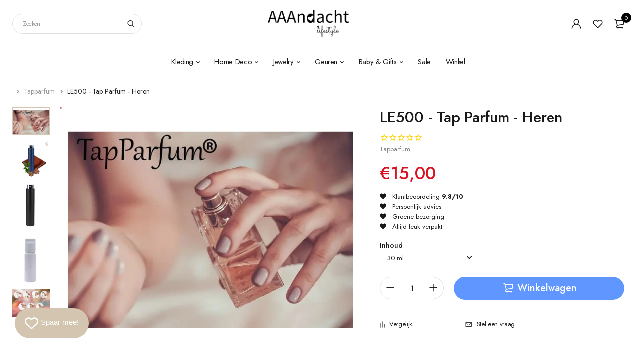

--- FILE ---
content_type: text/html; charset=utf-8
request_url: https://www.aaandacht.nl/products/le500
body_size: 48957
content:
<!DOCTYPE html>
<html class="no-js" lang="nl">

<head>
<!-- Google Tag Manager -->
<script>(function(w,d,s,l,i){w[l]=w[l]||[];w[l].push({'gtm.start':
new Date().getTime(),event:'gtm.js'});var f=d.getElementsByTagName(s)[0],
j=d.createElement(s),dl=l!='dataLayer'?'&l='+l:'';j.async=true;j.src=
'https://www.googletagmanager.com/gtm.js?id='+i+dl;f.parentNode.insertBefore(j,f);
})(window,document,'script','dataLayer','GTM-TVXKJM7');</script>
<!-- End Google Tag Manager -->
  <meta charset="UTF-8">
  <meta http-equiv="X-UA-Compatible" content="IE=edge,chrome=1">
  <meta name="viewport" content="width=device-width, initial-scale=1.0, maximum-scale=1.0, user-scalable=no" />
  <meta name="theme-color" content="#d3c5af">

  <link rel="preconnect" href="https://cdn.shopify.com" crossorigin>
  <link rel="preconnect" href="https://fonts.shopify.com" crossorigin>
  <link rel="preconnect" href="https://monorail-edge.shopifysvc.com">

  
  <link href="https://fonts.googleapis.com/css2?family=Jost:ital,wght@0,100;0,200;0,300;0,400;0,500;0,600;0,700;0,800;0,900;1,100;1,200;1,300;1,400;1,500;1,600;1,700;1,800&display=swap" rel="stylesheet">
  

  
  
  


  <link rel="preload" href="//www.aaandacht.nl/cdn/shop/t/14/assets/base.css?v=72387375764506910031643918656" as="style">
    <link rel="stylesheet" href="//www.aaandacht.nl/cdn/shop/t/14/assets/custom.css?v=16895252492944141081664444543" type="text/css" media="print" onload="this.media='all'">
  
  
  <link rel="preload" as="font" href="//www.aaandacht.nl/cdn/fonts/poppins/poppins_n4.0ba78fa5af9b0e1a374041b3ceaadf0a43b41362.woff2" type="font/woff2" crossorigin>
  <link rel="preload" href="//www.aaandacht.nl/cdn/shop/t/14/assets/lazysizes.js?v=63098554868324070131643918676" as="script">
  <link rel="preload" href="//www.aaandacht.nl/cdn/shop/t/14/assets/theme.js?v=25164989583829757671663775643" as="script"><link rel="canonical" href="https://www.aaandacht.nl/products/le500"><link rel="shortcut icon" href="//www.aaandacht.nl/cdn/shop/files/Hart-ads_32x32.png?v=1653934114" type="image/png"><title>LE500 | Tapparfum | Oriëntaals Kruidig | Goedkope parfum | AAAndacht</title><meta name="description" content="Ben jij op zoek naar de parfum LE500 van Tapparfum? Deze parfum is Oriëntaals Kruidig en Leder is de duidelijkst waarneembare geurnoot. Ben je op zoek naar andere geuren van Tapparfum bij AAAndacht? Gebruik onze zoekfunctie en vind jouw perfecte parfum voor een eerlijke prijs!"><!-- /snippets/social-meta-tags.liquid -->




<meta property="og:site_name" content="AAAndacht">
<meta property="og:url" content="https://www.aaandacht.nl/products/le500">
<meta property="og:title" content="LE500 | Tapparfum | Oriëntaals Kruidig | Goedkope parfum | AAAndacht">
<meta property="og:type" content="product">
<meta property="og:description" content="Ben jij op zoek naar de parfum LE500 van Tapparfum? Deze parfum is Oriëntaals Kruidig en Leder is de duidelijkst waarneembare geurnoot. Ben je op zoek naar andere geuren van Tapparfum bij AAAndacht? Gebruik onze zoekfunctie en vind jouw perfecte parfum voor een eerlijke prijs!">

  <meta property="og:price:amount" content="12,50">
  <meta property="og:price:currency" content="EUR">

<meta property="og:image" content="http://www.aaandacht.nl/cdn/shop/files/LE500-400x400_1200x1200.jpg?v=1746530941"><meta property="og:image" content="http://www.aaandacht.nl/cdn/shop/files/tapparfumspray_4cb7ce06-9fb8-486e-abc0-3e724f529416_1200x1200.jpg?v=1746530941"><meta property="og:image" content="http://www.aaandacht.nl/cdn/shop/files/tapnavul_bba64afb-ac0f-414b-b294-2c1093f0f055_1200x1200.jpg?v=1746530941">
<meta property="og:image:secure_url" content="https://www.aaandacht.nl/cdn/shop/files/LE500-400x400_1200x1200.jpg?v=1746530941"><meta property="og:image:secure_url" content="https://www.aaandacht.nl/cdn/shop/files/tapparfumspray_4cb7ce06-9fb8-486e-abc0-3e724f529416_1200x1200.jpg?v=1746530941"><meta property="og:image:secure_url" content="https://www.aaandacht.nl/cdn/shop/files/tapnavul_bba64afb-ac0f-414b-b294-2c1093f0f055_1200x1200.jpg?v=1746530941">


<meta name="twitter:card" content="summary_large_image">
<meta name="twitter:title" content="LE500 | Tapparfum | Oriëntaals Kruidig | Goedkope parfum | AAAndacht">
<meta name="twitter:description" content="Ben jij op zoek naar de parfum LE500 van Tapparfum? Deze parfum is Oriëntaals Kruidig en Leder is de duidelijkst waarneembare geurnoot. Ben je op zoek naar andere geuren van Tapparfum bij AAAndacht? Gebruik onze zoekfunctie en vind jouw perfecte parfum voor een eerlijke prijs!">

  
<style data-shopify>:root {
    --color-primary: #d3c5af;
    --color-primary-rgb: 211, 197, 175;
    --color-primary-dark: #191919;
    --color-secondary: #d9121f;
    --color-body: #191919;
    --color-alert: #b10001;
    --color-success: #a8c26e;
    --color-dark: #222;
    --color-light: #f2f2f2;
    --color-grey: #999;
    --color-grey-rgb: 153, 153, 153;
    --color-border: #e1e1e1;
    --color-border-light: #eee;
    --color-border-dark: #444;
    --color-facebook: #3b5998;
    --color-twitter: #1da1f2;
    --color-linkedin: #0073b2;
    --color-email: #dd4b39;
    --color-google: #dd4b39;
    --color-pinterest: #bd081c;
    --color-reddit: #ff4107;
    --color-tumblr: #304e6c;
    --color-vk: #6383a8;
    --color-whatsapp: #3c8a38;
    --color-xing: #1a7576;
    --color-instagram: #3b6994;
    --color-paypal: #1a7576;

    --color-primary-lb7: #e0d6c6;
    --color-primary-lb20: #f7f5f1;
    --color-primary-lb50: #ffffff;
    --color-primary-db7: #c6b498;
    --color-grey-lb30: #e6e6e6;

    --color-secondary-lb7: #ed222f;
    --color-secondary-lb10: #ee303d;
    --color-secondary-db7: #b80f1a;

    --color-alert-lb7: #d50001;
    --color-success-lb7: #b7cd87;
    --color-dark-lb7: #343434;--font-stack-first: 'Jost', sans-serif;--font-stack-second: 'Jost', sans-serif;--font-stack-third: Poppins, sans-serif;
    --soldout-img: url(//www.aaandacht.nl/cdn/shop/t/14/assets/sold_out.png?v=174504563296916457131643918683);
    --ps-defaultskin-img: url(//www.aaandacht.nl/cdn/shop/t/14/assets/ps-default-skin.png?v=115405504031309184941643918681);
    --ps-defaultskin-svg: url(//www.aaandacht.nl/cdn/shop/t/14/assets/ps-default-skin.svg?v=118181495713311880261643918682);
    --ps-preloader: url(//www.aaandacht.nl/cdn/shop/t/14/assets/ps-preloader.gif?v=77008736554601496081643918682);

    --border-radius: 55px;

    
  }

  @font-face{font-family:LineAwesome;src:url(//www.aaandacht.nl/cdn/shop/t/14/assets/line-awesome.eot?v=1.1.&v=31695316361125988431643918677);src:url(//www.aaandacht.nl/cdn/shop/t/14/assets/line-awesome.eot??v=1.1.%23iefix&v=31695316361125988431643918677) format("embedded-opentype"),url(//www.aaandacht.nl/cdn/shop/t/14/assets/line-awesome.woff2?v=1.1.&v=174919877857943416171643918679) format("woff2"),url(//www.aaandacht.nl/cdn/shop/t/14/assets/line-awesome.woff?v=1.1.&v=87146950172109960981643918678) format("woff"),url(//www.aaandacht.nl/cdn/shop/t/14/assets/line-awesome.ttf?v=1.1.&v=151060040140638498961643918678) format("truetype"),url(//www.aaandacht.nl/cdn/shop/t/14/assets/line-awesome.svg?v=1.1.%23fa&v=119437685898366552541643918677) format("svg");font-weight:400;font-style:normal}
  @media screen and (-webkit-min-device-pixel-ratio:0){@font-face{font-family:LineAwesome;src:url(//www.aaandacht.nl/cdn/shop/t/14/assets/line-awesome.svg?v=1.1.%23fa&v=119437685898366552541643918677) format("svg")}}

  @font-face{font-family:"Font Awesome 5 Brands";font-style:normal;font-weight:normal;font-display:auto;src:url(//www.aaandacht.nl/cdn/shop/t/14/assets/fa-brands-400.eot?v=101195961690094578421643918657);src:url(//www.aaandacht.nl/cdn/shop/t/14/assets/fa-brands-400.eot?%23iefix&v=101195961690094578421643918657) format("embedded-opentype"),url(//www.aaandacht.nl/cdn/shop/t/14/assets/fa-brands-400.woff2?v=44304571633839896721643918659) format("woff2"),url(//www.aaandacht.nl/cdn/shop/t/14/assets/fa-brands-400.woff?v=72560495744286668701643918658) format("woff"),url(//www.aaandacht.nl/cdn/shop/t/14/assets/fa-brands-400.ttf?v=153001578657139910271643918658) format("truetype"),url(//www.aaandacht.nl/cdn/shop/t/14/assets/fa-brands-400.svg%23fontawesome?v=9214) format("svg")}
  @font-face{font-family:"Font Awesome 5 Free";font-style:normal;font-weight:400;font-display:auto;src:url(//www.aaandacht.nl/cdn/shop/t/14/assets/fa-regular-400.eot?v=116137177111303773181643918659);src:url(//www.aaandacht.nl/cdn/shop/t/14/assets/fa-regular-400.eot?%23iefix&v=116137177111303773181643918659) format("embedded-opentype"),url(//www.aaandacht.nl/cdn/shop/t/14/assets/fa-regular-400.woff2?v=124727275891872613041643918661) format("woff2"),url(//www.aaandacht.nl/cdn/shop/t/14/assets/fa-regular-400.woff?v=171305702621079607561643918661) format("woff"),url(//www.aaandacht.nl/cdn/shop/t/14/assets/fa-regular-400.ttf?v=47073169148491185721643918660) format("truetype"),url(//www.aaandacht.nl/cdn/shop/t/14/assets/fa-regular-400.svg%23fontawesome?v=9214) format("svg")}
  @font-face{font-family:"Font Awesome 5 Free";font-style:normal;font-weight:900;font-display:auto;src:url(//www.aaandacht.nl/cdn/shop/t/14/assets/fa-solid-900.eot?v=123824777376635595301643918662);src:url(//www.aaandacht.nl/cdn/shop/t/14/assets/fa-solid-900.eot?%23iefix&v=123824777376635595301643918662) format("embedded-opentype"),url(//www.aaandacht.nl/cdn/shop/t/14/assets/fa-solid-900.woff2?v=142732431838986078751643918664) format("woff2"),url(//www.aaandacht.nl/cdn/shop/t/14/assets/fa-solid-900.woff?v=52465312539021087281643918663) format("woff"),url(//www.aaandacht.nl/cdn/shop/t/14/assets/fa-solid-900.ttf?v=133373312047225198231643918663) format("truetype"),url(//www.aaandacht.nl/cdn/shop/t/14/assets/fa-solid-900.svg%23fontawesome?v=9214) format("svg")}	  
  
  @font-face{font-family:'fastor-icons';src:url(//www.aaandacht.nl/cdn/shop/t/14/assets/fastor-icons.eot?70233707&v=111855059284042769611643918664);src:url(//www.aaandacht.nl/cdn/shop/t/14/assets/fastor-icons.eot?70233707%23iefix&v=111855059284042769611643918664) format("embedded-opentype"),url(//www.aaandacht.nl/cdn/shop/t/14/assets/fastor-icons.woff2?70233707&v=99779989161894220771643918667) format("woff2"),url(//www.aaandacht.nl/cdn/shop/t/14/assets/fastor-icons.woff?70233707&v=11981914284508399751643918666) format("woff"),url(//www.aaandacht.nl/cdn/shop/t/14/assets/fastor-icons.ttf?70233707&v=90630083239344109691643918665) format("truetype"),url(//www.aaandacht.nl/cdn/shop/t/14/assets/fastor-icons.svg?70233707%23fastor-icons&v=130584186162490643341643918665) format("svg");font-weight:normal;font-style:normal}
  @font-face{font-family:'fastor';src:url(//www.aaandacht.nl/cdn/shop/t/14/assets/fastor.eot?70233707&v=22802137241161394131643918668);src:url(//www.aaandacht.nl/cdn/shop/t/14/assets/fastor.eot?70233707%23iefix&v=22802137241161394131643918668) format("embedded-opentype"),url(//www.aaandacht.nl/cdn/shop/t/14/assets/fastor.woff2?70233707&v=132046698554951827741643918671) format("woff2"),url(//www.aaandacht.nl/cdn/shop/t/14/assets/fastor.woff?70233707&v=83774505055951707481643918670) format("woff"),url(//www.aaandacht.nl/cdn/shop/t/14/assets/fastor.ttf?70233707&v=33165590304734595201643918670) format("truetype"),url(//www.aaandacht.nl/cdn/shop/t/14/assets/fastor.svg?70233707%23fastor-icons&v=87983131105011964291643918669) format("svg");font-weight:normal;font-style:normal}
</style>


  <script>
    window.performance.mark('debut:theme_stylesheet_loaded.start');

    function onLoadStylesheet() {
      performance.mark('debut:theme_stylesheet_loaded.end');
      performance.measure('debut:theme_stylesheet_loaded', 'debut:theme_stylesheet_loaded.start', 'debut:theme_stylesheet_loaded.end');

      var url = "//www.aaandacht.nl/cdn/shop/t/14/assets/base.css?v=72387375764506910031643918656";
      var link = document.querySelector('link[href="' + url + '"]');
      link.loaded = true;
      link.dispatchEvent(new Event('load'));
    }

    var loadScriptAsync = function(lib){
        return new Promise((resolve, reject) => {
        if(lib.state == 1) {
            resolve('JS already loaded.');
            return;
        }

        var tag = document.createElement('script');
        tag.src = lib.src;
        tag.async = true;
        lib.state = 1;
        tag.onload = () => {
            resolve();
        };
        var firstScriptTag = document.getElementsByTagName('script')[0];
        firstScriptTag.parentNode.insertBefore(tag, firstScriptTag);
        });
    }
  </script>

  <link rel="stylesheet" href="//www.aaandacht.nl/cdn/shop/t/14/assets/base.css?v=72387375764506910031643918656" type="text/css" media="print" onload="this.media='all';onLoadStylesheet()">

  
  <link rel="stylesheet" href="//www.aaandacht.nl/cdn/shop/t/14/assets/vendors.css?v=43566792540183439681643918687" type="text/css" media="print" onload="this.media='all'">
  

  
  <link rel="stylesheet" href="//www.aaandacht.nl/cdn/shop/t/14/assets/theme.css?v=151398550708051243681664443934" type="text/css" media="print" onload="this.media='all'">
  
  
  <style>
    
    
    @font-face {
  font-family: Poppins;
  font-weight: 400;
  font-style: normal;
  font-display: swap;
  src: url("//www.aaandacht.nl/cdn/fonts/poppins/poppins_n4.0ba78fa5af9b0e1a374041b3ceaadf0a43b41362.woff2") format("woff2"),
       url("//www.aaandacht.nl/cdn/fonts/poppins/poppins_n4.214741a72ff2596839fc9760ee7a770386cf16ca.woff") format("woff");
}

  </style>
  <style>
    .loading-overlay{position:fixed;top:0;right:0;bottom:0;left:0;transition:all .3s ease-in-out;background:#fff;opacity:1;visibility:visible;z-index:999999}.loaded>.loading-overlay{opacity:0;visibility:hidden}div.pldr-container{display:flex;justify-content:center;align-items:center;height:100%}div.pldr-container>div{width:10px;height:10px;border-radius:100%;margin:10px;background-image:linear-gradient(145deg,rgba(255,255,255,.5) 0,rgba(0,0,0,0) 100%);animation:pldr-bounce 1.5s .25s linear infinite}div.pldr-container>div.pldr-first{background-color:var(--color-primary)}div.pldr-container>div.pldr-second{background-color:var(--color-primary-lb7);animation-delay:.1s}div.pldr-container>div.pldr-third{background-color:var(--color-grey);animation-delay:.2s}div.pldr-container>div.pldr-fourth{background-color:var(--color-dark);animation-delay:.3s}@keyframes pldr-bounce{0%,100%,50%{transform:scale(1);filter:blur(0)}25%{transform:scale(.6);filter:blur(1px)}75%{filter:blur(1px);transform:scale(1.4)}}
  </style>
  <script>
    var theme = {
      breakpoints: {
        medium: 750,
        large: 990,
        widescreen: 1400
      },
      strings: {
        onlyLeft:"",
        addToCart: "Winkelwagen",
        addToCartType: "Winkelwagen",
        soldOut: "Uitverkocht",
        unavailable: "Niet beschikbaar",
        inStock: "",
        regularPrice: "Normale prijs",
        salePrice: "Aanbiedingsprijs",
        sale: "Aanbieding",
        fromLowestPrice: "vanaf [price]",
        vendor: "Verkoper",
        showMore: "Laat meer zien",
        showLess: "Laat minder zien",
        searchFor: "Zoeken naar",
        searchSubmit: "Zoeken",
        searchMore: "Zoek meer",
        addressError: "Fout bij het opzoeken van dat adres",
        addressNoResults: "Geen resultaten voor dat adres",
        addressQueryLimit: "Je hebt de gebruikslimiet van de Google API overschreden. Overweeg een upgrade naar een \u003ca href=\"https:\/\/developers.google.com\/maps\/premium\/usage-limits\"\u003ePremium-pakket\u003c\/a\u003e.",
        authError: "Er is een probleem opgetreden bij het verifiëren van je Google Maps-account.",
        newWindow: "Opent in een nieuw venster.",
        external: "Opent externe website.",
        newWindowExternal: "Opent externe website in een nieuw venster.",
        removeLabel: "[product] verwijderen",
        update: "Bijwerken",
        quantity: "Aantal",
        discountedTotal: "Totale korting",
        regularTotal: "Totaal normaal",
        priceColumn: "Zie kolom Prijs voor kortingsdetails.",
        quantityMinimumMessage: "Hoeveelheid moet 1 of meer zijn",
        cartEmpty: "Je winkelwagen is leeg.",
        cartError: "Er is een fout opgetreden bij het bijwerken van je winkelwagen. Probeer het opnieuw.",
        cartSuccess: "",
        cartView: "",
        removedItemMessage: "\u003cspan class=\"cart__removed-product-details\"\u003e([quantity]) [link]\u003c\/span\u003e uit je winkelwagen verwijderd.",
        unitPrice: "Eenheidsprijs",
        unitPriceSeparator: "per",
        oneCartCount: "1 artikel",
        otherCartCount: "[count] artikelen",
        quantityLabel: "Aantal: [count]",
        products: "Producten",
        loading: "Laden",
        number_of_results: "[result_number] van [results_count]",
        number_of_results_found: "[results_count] resultaten gevonden",
        one_result_found: "1 resultaat gevonden",
        compareLimit:"",
        wishlistAdded:"",
        wishlistRemoved:"",
        groupedProductsAdded:"",
        rateStartAt:"",
        doNotShip:"",
        errorCountry:""},
      moneyFormat: "€{{amount_with_comma_separator}}",
      moneyFormatWithCurrency: "€{{amount_with_comma_separator}} EUR",
      settings: {
        currencySymbol:"€",
        predictiveSearchEnabled: true,
        predictiveSearchShowPrice: true,
        predictiveSearchShowVendor: true
      },
      addToCartType: "minicart",
      stylesheet: "//www.aaandacht.nl/cdn/shop/t/14/assets/base.css?v=72387375764506910031643918656",
      libs: {
        psearch: {
          src: "//www.aaandacht.nl/cdn/shop/t/14/assets/ll.prs.js?v=183626256303010807671643918679",
          state: 0
        }
      } 
    }

    document.documentElement.className = document.documentElement.className.replace('no-js', 'js');
  </script><script type="text/javascript">
    var roar_api = {
      main_info: {
        theme_id: '18389593',
        owner_email: 'klantenservice@aaandacht.nl',
        shop: 'aaandacht.myshopify.com',
        domain: 'aaandacht.myshopify.com',
        rdomain: 'www.aaandacht.nl',
        license: 'p0lrqlspwzmop0w0txpy0rquuyntzzw0v'
      }
    };
  </script><script src="//www.aaandacht.nl/cdn/shop/t/14/assets/vendors.js?v=21241798146408968031643918687" defer="defer"></script>
  
  
  <script src="//www.aaandacht.nl/cdn/shop/t/14/assets/photoswipe.min.js?v=177357196404971690221643918680" defer="defer"></script>
  <script src="//www.aaandacht.nl/cdn/shop/t/14/assets/photoswipe-ui-default.min.js?v=97623706128145982451643918680" defer="defer"></script>
  

  
  <script src="//www.aaandacht.nl/cdn/shop/t/14/assets/sticky.min.js?v=139376226868247282041643918683" defer="defer"></script>
  
  <script src="//www.aaandacht.nl/cdn/shop/t/14/assets/lazysizes.js?v=63098554868324070131643918676" defer="defer"></script>
  <script src="//www.aaandacht.nl/cdn/shop/t/14/assets/theme.js?v=25164989583829757671663775643" defer="defer"></script>

  <script type="text/javascript">
    if (window.MSInputMethodContext && document.documentMode) {
      var scripts = document.getElementsByTagName('script')[0];
      var polyfill = document.createElement("script");
      polyfill.defer = true;
      polyfill.src = "//www.aaandacht.nl/cdn/shop/t/14/assets/ie11CustomProperties.min.js?v=146208399201472936201643918675";

      scripts.parentNode.insertBefore(polyfill, scripts);
    }
  </script>

  <script>window.performance && window.performance.mark && window.performance.mark('shopify.content_for_header.start');</script><meta name="google-site-verification" content="Wi6vy9qfaVzKeDE0GOR8iEA3F9kirE77xTp1t-Nz-Wo">
<meta id="shopify-digital-wallet" name="shopify-digital-wallet" content="/10955882562/digital_wallets/dialog">
<meta name="shopify-checkout-api-token" content="8067933f2e207b35238cf4a5c6324534">
<meta id="in-context-paypal-metadata" data-shop-id="10955882562" data-venmo-supported="false" data-environment="production" data-locale="nl_NL" data-paypal-v4="true" data-currency="EUR">
<link rel="alternate" type="application/json+oembed" href="https://www.aaandacht.nl/products/le500.oembed">
<script async="async" src="/checkouts/internal/preloads.js?locale=nl-NL"></script>
<link rel="preconnect" href="https://shop.app" crossorigin="anonymous">
<script async="async" src="https://shop.app/checkouts/internal/preloads.js?locale=nl-NL&shop_id=10955882562" crossorigin="anonymous"></script>
<script id="apple-pay-shop-capabilities" type="application/json">{"shopId":10955882562,"countryCode":"NL","currencyCode":"EUR","merchantCapabilities":["supports3DS"],"merchantId":"gid:\/\/shopify\/Shop\/10955882562","merchantName":"AAAndacht","requiredBillingContactFields":["postalAddress","email"],"requiredShippingContactFields":["postalAddress","email"],"shippingType":"shipping","supportedNetworks":["visa","maestro","masterCard"],"total":{"type":"pending","label":"AAAndacht","amount":"1.00"},"shopifyPaymentsEnabled":true,"supportsSubscriptions":true}</script>
<script id="shopify-features" type="application/json">{"accessToken":"8067933f2e207b35238cf4a5c6324534","betas":["rich-media-storefront-analytics"],"domain":"www.aaandacht.nl","predictiveSearch":true,"shopId":10955882562,"locale":"nl"}</script>
<script>var Shopify = Shopify || {};
Shopify.shop = "aaandacht.myshopify.com";
Shopify.locale = "nl";
Shopify.currency = {"active":"EUR","rate":"1.0"};
Shopify.country = "NL";
Shopify.theme = {"name":"New website 13-05-2022","id":130608496895,"schema_name":"Fastor","schema_version":"5.2","theme_store_id":null,"role":"main"};
Shopify.theme.handle = "null";
Shopify.theme.style = {"id":null,"handle":null};
Shopify.cdnHost = "www.aaandacht.nl/cdn";
Shopify.routes = Shopify.routes || {};
Shopify.routes.root = "/";</script>
<script type="module">!function(o){(o.Shopify=o.Shopify||{}).modules=!0}(window);</script>
<script>!function(o){function n(){var o=[];function n(){o.push(Array.prototype.slice.apply(arguments))}return n.q=o,n}var t=o.Shopify=o.Shopify||{};t.loadFeatures=n(),t.autoloadFeatures=n()}(window);</script>
<script>
  window.ShopifyPay = window.ShopifyPay || {};
  window.ShopifyPay.apiHost = "shop.app\/pay";
  window.ShopifyPay.redirectState = null;
</script>
<script id="shop-js-analytics" type="application/json">{"pageType":"product"}</script>
<script defer="defer" async type="module" src="//www.aaandacht.nl/cdn/shopifycloud/shop-js/modules/v2/client.init-shop-cart-sync_C6i3jkHJ.nl.esm.js"></script>
<script defer="defer" async type="module" src="//www.aaandacht.nl/cdn/shopifycloud/shop-js/modules/v2/chunk.common_BswcWXXM.esm.js"></script>
<script type="module">
  await import("//www.aaandacht.nl/cdn/shopifycloud/shop-js/modules/v2/client.init-shop-cart-sync_C6i3jkHJ.nl.esm.js");
await import("//www.aaandacht.nl/cdn/shopifycloud/shop-js/modules/v2/chunk.common_BswcWXXM.esm.js");

  window.Shopify.SignInWithShop?.initShopCartSync?.({"fedCMEnabled":true,"windoidEnabled":true});

</script>
<script>
  window.Shopify = window.Shopify || {};
  if (!window.Shopify.featureAssets) window.Shopify.featureAssets = {};
  window.Shopify.featureAssets['shop-js'] = {"shop-cart-sync":["modules/v2/client.shop-cart-sync_CZ94901E.nl.esm.js","modules/v2/chunk.common_BswcWXXM.esm.js"],"init-fed-cm":["modules/v2/client.init-fed-cm_Bhxzq1Av.nl.esm.js","modules/v2/chunk.common_BswcWXXM.esm.js"],"init-windoid":["modules/v2/client.init-windoid_DaWlpY2d.nl.esm.js","modules/v2/chunk.common_BswcWXXM.esm.js"],"shop-cash-offers":["modules/v2/client.shop-cash-offers_CvzbeIcj.nl.esm.js","modules/v2/chunk.common_BswcWXXM.esm.js","modules/v2/chunk.modal_DrlAPDrt.esm.js"],"shop-button":["modules/v2/client.shop-button_C6AYsd0g.nl.esm.js","modules/v2/chunk.common_BswcWXXM.esm.js"],"init-shop-email-lookup-coordinator":["modules/v2/client.init-shop-email-lookup-coordinator_gutOgwhz.nl.esm.js","modules/v2/chunk.common_BswcWXXM.esm.js"],"shop-toast-manager":["modules/v2/client.shop-toast-manager_CNZwTRsQ.nl.esm.js","modules/v2/chunk.common_BswcWXXM.esm.js"],"shop-login-button":["modules/v2/client.shop-login-button_9WsqYXnS.nl.esm.js","modules/v2/chunk.common_BswcWXXM.esm.js","modules/v2/chunk.modal_DrlAPDrt.esm.js"],"avatar":["modules/v2/client.avatar_BTnouDA3.nl.esm.js"],"init-shop-cart-sync":["modules/v2/client.init-shop-cart-sync_C6i3jkHJ.nl.esm.js","modules/v2/chunk.common_BswcWXXM.esm.js"],"pay-button":["modules/v2/client.pay-button_D0CY5Z72.nl.esm.js","modules/v2/chunk.common_BswcWXXM.esm.js"],"init-shop-for-new-customer-accounts":["modules/v2/client.init-shop-for-new-customer-accounts_BGMyI5yD.nl.esm.js","modules/v2/client.shop-login-button_9WsqYXnS.nl.esm.js","modules/v2/chunk.common_BswcWXXM.esm.js","modules/v2/chunk.modal_DrlAPDrt.esm.js"],"init-customer-accounts-sign-up":["modules/v2/client.init-customer-accounts-sign-up_CsVy15L-.nl.esm.js","modules/v2/client.shop-login-button_9WsqYXnS.nl.esm.js","modules/v2/chunk.common_BswcWXXM.esm.js","modules/v2/chunk.modal_DrlAPDrt.esm.js"],"shop-follow-button":["modules/v2/client.shop-follow-button_CcVMvnCK.nl.esm.js","modules/v2/chunk.common_BswcWXXM.esm.js","modules/v2/chunk.modal_DrlAPDrt.esm.js"],"checkout-modal":["modules/v2/client.checkout-modal_DXQEEo_K.nl.esm.js","modules/v2/chunk.common_BswcWXXM.esm.js","modules/v2/chunk.modal_DrlAPDrt.esm.js"],"init-customer-accounts":["modules/v2/client.init-customer-accounts_BCKHF9sU.nl.esm.js","modules/v2/client.shop-login-button_9WsqYXnS.nl.esm.js","modules/v2/chunk.common_BswcWXXM.esm.js","modules/v2/chunk.modal_DrlAPDrt.esm.js"],"lead-capture":["modules/v2/client.lead-capture_BOSAdm0Q.nl.esm.js","modules/v2/chunk.common_BswcWXXM.esm.js","modules/v2/chunk.modal_DrlAPDrt.esm.js"],"shop-login":["modules/v2/client.shop-login_Dqs9bWtE.nl.esm.js","modules/v2/chunk.common_BswcWXXM.esm.js","modules/v2/chunk.modal_DrlAPDrt.esm.js"],"payment-terms":["modules/v2/client.payment-terms_BENis1BN.nl.esm.js","modules/v2/chunk.common_BswcWXXM.esm.js","modules/v2/chunk.modal_DrlAPDrt.esm.js"]};
</script>
<script>(function() {
  var isLoaded = false;
  function asyncLoad() {
    if (isLoaded) return;
    isLoaded = true;
    var urls = ["https:\/\/chimpstatic.com\/mcjs-connected\/js\/users\/a594cb5a519488cb8bdcdf615\/1ff7e3babc0c96c5b7b27d91a.js?shop=aaandacht.myshopify.com","https:\/\/cdn1.stamped.io\/files\/widget.min.js?shop=aaandacht.myshopify.com","https:\/\/tabs.stationmade.com\/registered-scripts\/tabs-by-station.js?shop=aaandacht.myshopify.com","https:\/\/egw-app.herokuapp.com\/get_script\/892272dc35b011eb9ab776b65516e463.js?v=273135\u0026shop=aaandacht.myshopify.com","https:\/\/cdn1.stamped.io\/files\/widget.min.js?shop=aaandacht.myshopify.com"];
    for (var i = 0; i < urls.length; i++) {
      var s = document.createElement('script');
      s.type = 'text/javascript';
      s.async = true;
      s.src = urls[i];
      var x = document.getElementsByTagName('script')[0];
      x.parentNode.insertBefore(s, x);
    }
  };
  if(window.attachEvent) {
    window.attachEvent('onload', asyncLoad);
  } else {
    window.addEventListener('load', asyncLoad, false);
  }
})();</script>
<script id="__st">var __st={"a":10955882562,"offset":3600,"reqid":"adb85bad-92c6-42cd-af44-2d7216c39abd-1768879375","pageurl":"www.aaandacht.nl\/products\/le500","u":"14f647f3512c","p":"product","rtyp":"product","rid":4507902345353};</script>
<script>window.ShopifyPaypalV4VisibilityTracking = true;</script>
<script id="captcha-bootstrap">!function(){'use strict';const t='contact',e='account',n='new_comment',o=[[t,t],['blogs',n],['comments',n],[t,'customer']],c=[[e,'customer_login'],[e,'guest_login'],[e,'recover_customer_password'],[e,'create_customer']],r=t=>t.map((([t,e])=>`form[action*='/${t}']:not([data-nocaptcha='true']) input[name='form_type'][value='${e}']`)).join(','),a=t=>()=>t?[...document.querySelectorAll(t)].map((t=>t.form)):[];function s(){const t=[...o],e=r(t);return a(e)}const i='password',u='form_key',d=['recaptcha-v3-token','g-recaptcha-response','h-captcha-response',i],f=()=>{try{return window.sessionStorage}catch{return}},m='__shopify_v',_=t=>t.elements[u];function p(t,e,n=!1){try{const o=window.sessionStorage,c=JSON.parse(o.getItem(e)),{data:r}=function(t){const{data:e,action:n}=t;return t[m]||n?{data:e,action:n}:{data:t,action:n}}(c);for(const[e,n]of Object.entries(r))t.elements[e]&&(t.elements[e].value=n);n&&o.removeItem(e)}catch(o){console.error('form repopulation failed',{error:o})}}const l='form_type',E='cptcha';function T(t){t.dataset[E]=!0}const w=window,h=w.document,L='Shopify',v='ce_forms',y='captcha';let A=!1;((t,e)=>{const n=(g='f06e6c50-85a8-45c8-87d0-21a2b65856fe',I='https://cdn.shopify.com/shopifycloud/storefront-forms-hcaptcha/ce_storefront_forms_captcha_hcaptcha.v1.5.2.iife.js',D={infoText:'Beschermd door hCaptcha',privacyText:'Privacy',termsText:'Voorwaarden'},(t,e,n)=>{const o=w[L][v],c=o.bindForm;if(c)return c(t,g,e,D).then(n);var r;o.q.push([[t,g,e,D],n]),r=I,A||(h.body.append(Object.assign(h.createElement('script'),{id:'captcha-provider',async:!0,src:r})),A=!0)});var g,I,D;w[L]=w[L]||{},w[L][v]=w[L][v]||{},w[L][v].q=[],w[L][y]=w[L][y]||{},w[L][y].protect=function(t,e){n(t,void 0,e),T(t)},Object.freeze(w[L][y]),function(t,e,n,w,h,L){const[v,y,A,g]=function(t,e,n){const i=e?o:[],u=t?c:[],d=[...i,...u],f=r(d),m=r(i),_=r(d.filter((([t,e])=>n.includes(e))));return[a(f),a(m),a(_),s()]}(w,h,L),I=t=>{const e=t.target;return e instanceof HTMLFormElement?e:e&&e.form},D=t=>v().includes(t);t.addEventListener('submit',(t=>{const e=I(t);if(!e)return;const n=D(e)&&!e.dataset.hcaptchaBound&&!e.dataset.recaptchaBound,o=_(e),c=g().includes(e)&&(!o||!o.value);(n||c)&&t.preventDefault(),c&&!n&&(function(t){try{if(!f())return;!function(t){const e=f();if(!e)return;const n=_(t);if(!n)return;const o=n.value;o&&e.removeItem(o)}(t);const e=Array.from(Array(32),(()=>Math.random().toString(36)[2])).join('');!function(t,e){_(t)||t.append(Object.assign(document.createElement('input'),{type:'hidden',name:u})),t.elements[u].value=e}(t,e),function(t,e){const n=f();if(!n)return;const o=[...t.querySelectorAll(`input[type='${i}']`)].map((({name:t})=>t)),c=[...d,...o],r={};for(const[a,s]of new FormData(t).entries())c.includes(a)||(r[a]=s);n.setItem(e,JSON.stringify({[m]:1,action:t.action,data:r}))}(t,e)}catch(e){console.error('failed to persist form',e)}}(e),e.submit())}));const S=(t,e)=>{t&&!t.dataset[E]&&(n(t,e.some((e=>e===t))),T(t))};for(const o of['focusin','change'])t.addEventListener(o,(t=>{const e=I(t);D(e)&&S(e,y())}));const B=e.get('form_key'),M=e.get(l),P=B&&M;t.addEventListener('DOMContentLoaded',(()=>{const t=y();if(P)for(const e of t)e.elements[l].value===M&&p(e,B);[...new Set([...A(),...v().filter((t=>'true'===t.dataset.shopifyCaptcha))])].forEach((e=>S(e,t)))}))}(h,new URLSearchParams(w.location.search),n,t,e,['guest_login'])})(!0,!0)}();</script>
<script integrity="sha256-4kQ18oKyAcykRKYeNunJcIwy7WH5gtpwJnB7kiuLZ1E=" data-source-attribution="shopify.loadfeatures" defer="defer" src="//www.aaandacht.nl/cdn/shopifycloud/storefront/assets/storefront/load_feature-a0a9edcb.js" crossorigin="anonymous"></script>
<script crossorigin="anonymous" defer="defer" src="//www.aaandacht.nl/cdn/shopifycloud/storefront/assets/shopify_pay/storefront-65b4c6d7.js?v=20250812"></script>
<script data-source-attribution="shopify.dynamic_checkout.dynamic.init">var Shopify=Shopify||{};Shopify.PaymentButton=Shopify.PaymentButton||{isStorefrontPortableWallets:!0,init:function(){window.Shopify.PaymentButton.init=function(){};var t=document.createElement("script");t.src="https://www.aaandacht.nl/cdn/shopifycloud/portable-wallets/latest/portable-wallets.nl.js",t.type="module",document.head.appendChild(t)}};
</script>
<script data-source-attribution="shopify.dynamic_checkout.buyer_consent">
  function portableWalletsHideBuyerConsent(e){var t=document.getElementById("shopify-buyer-consent"),n=document.getElementById("shopify-subscription-policy-button");t&&n&&(t.classList.add("hidden"),t.setAttribute("aria-hidden","true"),n.removeEventListener("click",e))}function portableWalletsShowBuyerConsent(e){var t=document.getElementById("shopify-buyer-consent"),n=document.getElementById("shopify-subscription-policy-button");t&&n&&(t.classList.remove("hidden"),t.removeAttribute("aria-hidden"),n.addEventListener("click",e))}window.Shopify?.PaymentButton&&(window.Shopify.PaymentButton.hideBuyerConsent=portableWalletsHideBuyerConsent,window.Shopify.PaymentButton.showBuyerConsent=portableWalletsShowBuyerConsent);
</script>
<script data-source-attribution="shopify.dynamic_checkout.cart.bootstrap">document.addEventListener("DOMContentLoaded",(function(){function t(){return document.querySelector("shopify-accelerated-checkout-cart, shopify-accelerated-checkout")}if(t())Shopify.PaymentButton.init();else{new MutationObserver((function(e,n){t()&&(Shopify.PaymentButton.init(),n.disconnect())})).observe(document.body,{childList:!0,subtree:!0})}}));
</script>
<link id="shopify-accelerated-checkout-styles" rel="stylesheet" media="screen" href="https://www.aaandacht.nl/cdn/shopifycloud/portable-wallets/latest/accelerated-checkout-backwards-compat.css" crossorigin="anonymous">
<style id="shopify-accelerated-checkout-cart">
        #shopify-buyer-consent {
  margin-top: 1em;
  display: inline-block;
  width: 100%;
}

#shopify-buyer-consent.hidden {
  display: none;
}

#shopify-subscription-policy-button {
  background: none;
  border: none;
  padding: 0;
  text-decoration: underline;
  font-size: inherit;
  cursor: pointer;
}

#shopify-subscription-policy-button::before {
  box-shadow: none;
}

      </style>

<script>window.performance && window.performance.mark && window.performance.mark('shopify.content_for_header.end');</script>
<!-- BEGIN app block: shopify://apps/klaviyo-email-marketing-sms/blocks/klaviyo-onsite-embed/2632fe16-c075-4321-a88b-50b567f42507 -->












  <script async src="https://static.klaviyo.com/onsite/js/Yexp9C/klaviyo.js?company_id=Yexp9C"></script>
  <script>!function(){if(!window.klaviyo){window._klOnsite=window._klOnsite||[];try{window.klaviyo=new Proxy({},{get:function(n,i){return"push"===i?function(){var n;(n=window._klOnsite).push.apply(n,arguments)}:function(){for(var n=arguments.length,o=new Array(n),w=0;w<n;w++)o[w]=arguments[w];var t="function"==typeof o[o.length-1]?o.pop():void 0,e=new Promise((function(n){window._klOnsite.push([i].concat(o,[function(i){t&&t(i),n(i)}]))}));return e}}})}catch(n){window.klaviyo=window.klaviyo||[],window.klaviyo.push=function(){var n;(n=window._klOnsite).push.apply(n,arguments)}}}}();</script>

  
    <script id="viewed_product">
      if (item == null) {
        var _learnq = _learnq || [];

        var MetafieldReviews = null
        var MetafieldYotpoRating = null
        var MetafieldYotpoCount = null
        var MetafieldLooxRating = null
        var MetafieldLooxCount = null
        var okendoProduct = null
        var okendoProductReviewCount = null
        var okendoProductReviewAverageValue = null
        try {
          // The following fields are used for Customer Hub recently viewed in order to add reviews.
          // This information is not part of __kla_viewed. Instead, it is part of __kla_viewed_reviewed_items
          MetafieldReviews = {};
          MetafieldYotpoRating = null
          MetafieldYotpoCount = null
          MetafieldLooxRating = null
          MetafieldLooxCount = null

          okendoProduct = null
          // If the okendo metafield is not legacy, it will error, which then requires the new json formatted data
          if (okendoProduct && 'error' in okendoProduct) {
            okendoProduct = null
          }
          okendoProductReviewCount = okendoProduct ? okendoProduct.reviewCount : null
          okendoProductReviewAverageValue = okendoProduct ? okendoProduct.reviewAverageValue : null
        } catch (error) {
          console.error('Error in Klaviyo onsite reviews tracking:', error);
        }

        var item = {
          Name: "LE500 - Tap Parfum - Heren",
          ProductID: 4507902345353,
          Categories: ["Filter","Heren","Meest verkocht","Nieuwste","Tapparfum"],
          ImageURL: "https://www.aaandacht.nl/cdn/shop/files/LE500-400x400_grande.jpg?v=1746530941",
          URL: "https://www.aaandacht.nl/products/le500",
          Brand: "Tapparfum",
          Price: "€12,50",
          Value: "12,50",
          CompareAtPrice: "€0,00"
        };
        _learnq.push(['track', 'Viewed Product', item]);
        _learnq.push(['trackViewedItem', {
          Title: item.Name,
          ItemId: item.ProductID,
          Categories: item.Categories,
          ImageUrl: item.ImageURL,
          Url: item.URL,
          Metadata: {
            Brand: item.Brand,
            Price: item.Price,
            Value: item.Value,
            CompareAtPrice: item.CompareAtPrice
          },
          metafields:{
            reviews: MetafieldReviews,
            yotpo:{
              rating: MetafieldYotpoRating,
              count: MetafieldYotpoCount,
            },
            loox:{
              rating: MetafieldLooxRating,
              count: MetafieldLooxCount,
            },
            okendo: {
              rating: okendoProductReviewAverageValue,
              count: okendoProductReviewCount,
            }
          }
        }]);
      }
    </script>
  




  <script>
    window.klaviyoReviewsProductDesignMode = false
  </script>







<!-- END app block --><link href="https://monorail-edge.shopifysvc.com" rel="dns-prefetch">
<script>(function(){if ("sendBeacon" in navigator && "performance" in window) {try {var session_token_from_headers = performance.getEntriesByType('navigation')[0].serverTiming.find(x => x.name == '_s').description;} catch {var session_token_from_headers = undefined;}var session_cookie_matches = document.cookie.match(/_shopify_s=([^;]*)/);var session_token_from_cookie = session_cookie_matches && session_cookie_matches.length === 2 ? session_cookie_matches[1] : "";var session_token = session_token_from_headers || session_token_from_cookie || "";function handle_abandonment_event(e) {var entries = performance.getEntries().filter(function(entry) {return /monorail-edge.shopifysvc.com/.test(entry.name);});if (!window.abandonment_tracked && entries.length === 0) {window.abandonment_tracked = true;var currentMs = Date.now();var navigation_start = performance.timing.navigationStart;var payload = {shop_id: 10955882562,url: window.location.href,navigation_start,duration: currentMs - navigation_start,session_token,page_type: "product"};window.navigator.sendBeacon("https://monorail-edge.shopifysvc.com/v1/produce", JSON.stringify({schema_id: "online_store_buyer_site_abandonment/1.1",payload: payload,metadata: {event_created_at_ms: currentMs,event_sent_at_ms: currentMs}}));}}window.addEventListener('pagehide', handle_abandonment_event);}}());</script>
<script id="web-pixels-manager-setup">(function e(e,d,r,n,o){if(void 0===o&&(o={}),!Boolean(null===(a=null===(i=window.Shopify)||void 0===i?void 0:i.analytics)||void 0===a?void 0:a.replayQueue)){var i,a;window.Shopify=window.Shopify||{};var t=window.Shopify;t.analytics=t.analytics||{};var s=t.analytics;s.replayQueue=[],s.publish=function(e,d,r){return s.replayQueue.push([e,d,r]),!0};try{self.performance.mark("wpm:start")}catch(e){}var l=function(){var e={modern:/Edge?\/(1{2}[4-9]|1[2-9]\d|[2-9]\d{2}|\d{4,})\.\d+(\.\d+|)|Firefox\/(1{2}[4-9]|1[2-9]\d|[2-9]\d{2}|\d{4,})\.\d+(\.\d+|)|Chrom(ium|e)\/(9{2}|\d{3,})\.\d+(\.\d+|)|(Maci|X1{2}).+ Version\/(15\.\d+|(1[6-9]|[2-9]\d|\d{3,})\.\d+)([,.]\d+|)( \(\w+\)|)( Mobile\/\w+|) Safari\/|Chrome.+OPR\/(9{2}|\d{3,})\.\d+\.\d+|(CPU[ +]OS|iPhone[ +]OS|CPU[ +]iPhone|CPU IPhone OS|CPU iPad OS)[ +]+(15[._]\d+|(1[6-9]|[2-9]\d|\d{3,})[._]\d+)([._]\d+|)|Android:?[ /-](13[3-9]|1[4-9]\d|[2-9]\d{2}|\d{4,})(\.\d+|)(\.\d+|)|Android.+Firefox\/(13[5-9]|1[4-9]\d|[2-9]\d{2}|\d{4,})\.\d+(\.\d+|)|Android.+Chrom(ium|e)\/(13[3-9]|1[4-9]\d|[2-9]\d{2}|\d{4,})\.\d+(\.\d+|)|SamsungBrowser\/([2-9]\d|\d{3,})\.\d+/,legacy:/Edge?\/(1[6-9]|[2-9]\d|\d{3,})\.\d+(\.\d+|)|Firefox\/(5[4-9]|[6-9]\d|\d{3,})\.\d+(\.\d+|)|Chrom(ium|e)\/(5[1-9]|[6-9]\d|\d{3,})\.\d+(\.\d+|)([\d.]+$|.*Safari\/(?![\d.]+ Edge\/[\d.]+$))|(Maci|X1{2}).+ Version\/(10\.\d+|(1[1-9]|[2-9]\d|\d{3,})\.\d+)([,.]\d+|)( \(\w+\)|)( Mobile\/\w+|) Safari\/|Chrome.+OPR\/(3[89]|[4-9]\d|\d{3,})\.\d+\.\d+|(CPU[ +]OS|iPhone[ +]OS|CPU[ +]iPhone|CPU IPhone OS|CPU iPad OS)[ +]+(10[._]\d+|(1[1-9]|[2-9]\d|\d{3,})[._]\d+)([._]\d+|)|Android:?[ /-](13[3-9]|1[4-9]\d|[2-9]\d{2}|\d{4,})(\.\d+|)(\.\d+|)|Mobile Safari.+OPR\/([89]\d|\d{3,})\.\d+\.\d+|Android.+Firefox\/(13[5-9]|1[4-9]\d|[2-9]\d{2}|\d{4,})\.\d+(\.\d+|)|Android.+Chrom(ium|e)\/(13[3-9]|1[4-9]\d|[2-9]\d{2}|\d{4,})\.\d+(\.\d+|)|Android.+(UC? ?Browser|UCWEB|U3)[ /]?(15\.([5-9]|\d{2,})|(1[6-9]|[2-9]\d|\d{3,})\.\d+)\.\d+|SamsungBrowser\/(5\.\d+|([6-9]|\d{2,})\.\d+)|Android.+MQ{2}Browser\/(14(\.(9|\d{2,})|)|(1[5-9]|[2-9]\d|\d{3,})(\.\d+|))(\.\d+|)|K[Aa][Ii]OS\/(3\.\d+|([4-9]|\d{2,})\.\d+)(\.\d+|)/},d=e.modern,r=e.legacy,n=navigator.userAgent;return n.match(d)?"modern":n.match(r)?"legacy":"unknown"}(),u="modern"===l?"modern":"legacy",c=(null!=n?n:{modern:"",legacy:""})[u],f=function(e){return[e.baseUrl,"/wpm","/b",e.hashVersion,"modern"===e.buildTarget?"m":"l",".js"].join("")}({baseUrl:d,hashVersion:r,buildTarget:u}),m=function(e){var d=e.version,r=e.bundleTarget,n=e.surface,o=e.pageUrl,i=e.monorailEndpoint;return{emit:function(e){var a=e.status,t=e.errorMsg,s=(new Date).getTime(),l=JSON.stringify({metadata:{event_sent_at_ms:s},events:[{schema_id:"web_pixels_manager_load/3.1",payload:{version:d,bundle_target:r,page_url:o,status:a,surface:n,error_msg:t},metadata:{event_created_at_ms:s}}]});if(!i)return console&&console.warn&&console.warn("[Web Pixels Manager] No Monorail endpoint provided, skipping logging."),!1;try{return self.navigator.sendBeacon.bind(self.navigator)(i,l)}catch(e){}var u=new XMLHttpRequest;try{return u.open("POST",i,!0),u.setRequestHeader("Content-Type","text/plain"),u.send(l),!0}catch(e){return console&&console.warn&&console.warn("[Web Pixels Manager] Got an unhandled error while logging to Monorail."),!1}}}}({version:r,bundleTarget:l,surface:e.surface,pageUrl:self.location.href,monorailEndpoint:e.monorailEndpoint});try{o.browserTarget=l,function(e){var d=e.src,r=e.async,n=void 0===r||r,o=e.onload,i=e.onerror,a=e.sri,t=e.scriptDataAttributes,s=void 0===t?{}:t,l=document.createElement("script"),u=document.querySelector("head"),c=document.querySelector("body");if(l.async=n,l.src=d,a&&(l.integrity=a,l.crossOrigin="anonymous"),s)for(var f in s)if(Object.prototype.hasOwnProperty.call(s,f))try{l.dataset[f]=s[f]}catch(e){}if(o&&l.addEventListener("load",o),i&&l.addEventListener("error",i),u)u.appendChild(l);else{if(!c)throw new Error("Did not find a head or body element to append the script");c.appendChild(l)}}({src:f,async:!0,onload:function(){if(!function(){var e,d;return Boolean(null===(d=null===(e=window.Shopify)||void 0===e?void 0:e.analytics)||void 0===d?void 0:d.initialized)}()){var d=window.webPixelsManager.init(e)||void 0;if(d){var r=window.Shopify.analytics;r.replayQueue.forEach((function(e){var r=e[0],n=e[1],o=e[2];d.publishCustomEvent(r,n,o)})),r.replayQueue=[],r.publish=d.publishCustomEvent,r.visitor=d.visitor,r.initialized=!0}}},onerror:function(){return m.emit({status:"failed",errorMsg:"".concat(f," has failed to load")})},sri:function(e){var d=/^sha384-[A-Za-z0-9+/=]+$/;return"string"==typeof e&&d.test(e)}(c)?c:"",scriptDataAttributes:o}),m.emit({status:"loading"})}catch(e){m.emit({status:"failed",errorMsg:(null==e?void 0:e.message)||"Unknown error"})}}})({shopId: 10955882562,storefrontBaseUrl: "https://www.aaandacht.nl",extensionsBaseUrl: "https://extensions.shopifycdn.com/cdn/shopifycloud/web-pixels-manager",monorailEndpoint: "https://monorail-edge.shopifysvc.com/unstable/produce_batch",surface: "storefront-renderer",enabledBetaFlags: ["2dca8a86"],webPixelsConfigList: [{"id":"954171718","configuration":"{\"config\":\"{\\\"pixel_id\\\":\\\"G-QWB06611SC\\\",\\\"target_country\\\":\\\"NL\\\",\\\"gtag_events\\\":[{\\\"type\\\":\\\"search\\\",\\\"action_label\\\":[\\\"G-QWB06611SC\\\",\\\"AW-1018384265\\\/LovwCJHd2cQBEImfzeUD\\\"]},{\\\"type\\\":\\\"begin_checkout\\\",\\\"action_label\\\":[\\\"G-QWB06611SC\\\",\\\"AW-1018384265\\\/qv3JCI7d2cQBEImfzeUD\\\"]},{\\\"type\\\":\\\"view_item\\\",\\\"action_label\\\":[\\\"G-QWB06611SC\\\",\\\"AW-1018384265\\\/WYCbCIjd2cQBEImfzeUD\\\",\\\"MC-NTY1PG45VD\\\"]},{\\\"type\\\":\\\"purchase\\\",\\\"action_label\\\":[\\\"G-QWB06611SC\\\",\\\"AW-1018384265\\\/X0u1CI3c2cQBEImfzeUD\\\",\\\"MC-NTY1PG45VD\\\"]},{\\\"type\\\":\\\"page_view\\\",\\\"action_label\\\":[\\\"G-QWB06611SC\\\",\\\"AW-1018384265\\\/3T1qCIrc2cQBEImfzeUD\\\",\\\"MC-NTY1PG45VD\\\"]},{\\\"type\\\":\\\"add_payment_info\\\",\\\"action_label\\\":[\\\"G-QWB06611SC\\\",\\\"AW-1018384265\\\/KsXsCJTd2cQBEImfzeUD\\\"]},{\\\"type\\\":\\\"add_to_cart\\\",\\\"action_label\\\":[\\\"G-QWB06611SC\\\",\\\"AW-1018384265\\\/OrarCIvd2cQBEImfzeUD\\\"]}],\\\"enable_monitoring_mode\\\":false}\"}","eventPayloadVersion":"v1","runtimeContext":"OPEN","scriptVersion":"b2a88bafab3e21179ed38636efcd8a93","type":"APP","apiClientId":1780363,"privacyPurposes":[],"dataSharingAdjustments":{"protectedCustomerApprovalScopes":["read_customer_address","read_customer_email","read_customer_name","read_customer_personal_data","read_customer_phone"]}},{"id":"466616646","configuration":"{\"pixel_id\":\"2483458918439088\",\"pixel_type\":\"facebook_pixel\",\"metaapp_system_user_token\":\"-\"}","eventPayloadVersion":"v1","runtimeContext":"OPEN","scriptVersion":"ca16bc87fe92b6042fbaa3acc2fbdaa6","type":"APP","apiClientId":2329312,"privacyPurposes":["ANALYTICS","MARKETING","SALE_OF_DATA"],"dataSharingAdjustments":{"protectedCustomerApprovalScopes":["read_customer_address","read_customer_email","read_customer_name","read_customer_personal_data","read_customer_phone"]}},{"id":"shopify-app-pixel","configuration":"{}","eventPayloadVersion":"v1","runtimeContext":"STRICT","scriptVersion":"0450","apiClientId":"shopify-pixel","type":"APP","privacyPurposes":["ANALYTICS","MARKETING"]},{"id":"shopify-custom-pixel","eventPayloadVersion":"v1","runtimeContext":"LAX","scriptVersion":"0450","apiClientId":"shopify-pixel","type":"CUSTOM","privacyPurposes":["ANALYTICS","MARKETING"]}],isMerchantRequest: false,initData: {"shop":{"name":"AAAndacht","paymentSettings":{"currencyCode":"EUR"},"myshopifyDomain":"aaandacht.myshopify.com","countryCode":"NL","storefrontUrl":"https:\/\/www.aaandacht.nl"},"customer":null,"cart":null,"checkout":null,"productVariants":[{"price":{"amount":15.0,"currencyCode":"EUR"},"product":{"title":"LE500 - Tap Parfum - Heren","vendor":"Tapparfum","id":"4507902345353","untranslatedTitle":"LE500 - Tap Parfum - Heren","url":"\/products\/le500","type":"Tapparfum"},"id":"42913659912447","image":{"src":"\/\/www.aaandacht.nl\/cdn\/shop\/files\/Parfumflesje.jpg?v=1767546065"},"sku":"","title":"30 ml","untranslatedTitle":"30 ml"},{"price":{"amount":20.0,"currencyCode":"EUR"},"product":{"title":"LE500 - Tap Parfum - Heren","vendor":"Tapparfum","id":"4507902345353","untranslatedTitle":"LE500 - Tap Parfum - Heren","url":"\/products\/le500","type":"Tapparfum"},"id":"31955375227017","image":{"src":"\/\/www.aaandacht.nl\/cdn\/shop\/files\/Parfumflesje.jpg?v=1767546065"},"sku":"LE50050mlJa","title":"50 ml","untranslatedTitle":"50 ml"},{"price":{"amount":32.5,"currencyCode":"EUR"},"product":{"title":"LE500 - Tap Parfum - Heren","vendor":"Tapparfum","id":"4507902345353","untranslatedTitle":"LE500 - Tap Parfum - Heren","url":"\/products\/le500","type":"Tapparfum"},"id":"31955375292553","image":{"src":"\/\/www.aaandacht.nl\/cdn\/shop\/files\/Parfumflesje.jpg?v=1767546065"},"sku":"LE500100mlJa","title":"100 ml","untranslatedTitle":"100 ml"},{"price":{"amount":12.5,"currencyCode":"EUR"},"product":{"title":"LE500 - Tap Parfum - Heren","vendor":"Tapparfum","id":"4507902345353","untranslatedTitle":"LE500 - Tap Parfum - Heren","url":"\/products\/le500","type":"Tapparfum"},"id":"50674187469126","image":{"src":"\/\/www.aaandacht.nl\/cdn\/shop\/files\/tapparfumspray_4cb7ce06-9fb8-486e-abc0-3e724f529416.jpg?v=1746530941"},"sku":"","title":"Tasverstuiver zwart gevuld 10ml","untranslatedTitle":"Tasverstuiver zwart gevuld 10ml"},{"price":{"amount":18.5,"currencyCode":"EUR"},"product":{"title":"LE500 - Tap Parfum - Heren","vendor":"Tapparfum","id":"4507902345353","untranslatedTitle":"LE500 - Tap Parfum - Heren","url":"\/products\/le500","type":"Tapparfum"},"id":"50674188878150","image":{"src":"\/\/www.aaandacht.nl\/cdn\/shop\/files\/tapnavul_bba64afb-ac0f-414b-b294-2c1093f0f055.jpg?v=1746530941"},"sku":"","title":"Navulling 50ml Refill Tube","untranslatedTitle":"Navulling 50ml Refill Tube"}],"purchasingCompany":null},},"https://www.aaandacht.nl/cdn","fcfee988w5aeb613cpc8e4bc33m6693e112",{"modern":"","legacy":""},{"shopId":"10955882562","storefrontBaseUrl":"https:\/\/www.aaandacht.nl","extensionBaseUrl":"https:\/\/extensions.shopifycdn.com\/cdn\/shopifycloud\/web-pixels-manager","surface":"storefront-renderer","enabledBetaFlags":"[\"2dca8a86\"]","isMerchantRequest":"false","hashVersion":"fcfee988w5aeb613cpc8e4bc33m6693e112","publish":"custom","events":"[[\"page_viewed\",{}],[\"product_viewed\",{\"productVariant\":{\"price\":{\"amount\":15.0,\"currencyCode\":\"EUR\"},\"product\":{\"title\":\"LE500 - Tap Parfum - Heren\",\"vendor\":\"Tapparfum\",\"id\":\"4507902345353\",\"untranslatedTitle\":\"LE500 - Tap Parfum - Heren\",\"url\":\"\/products\/le500\",\"type\":\"Tapparfum\"},\"id\":\"42913659912447\",\"image\":{\"src\":\"\/\/www.aaandacht.nl\/cdn\/shop\/files\/Parfumflesje.jpg?v=1767546065\"},\"sku\":\"\",\"title\":\"30 ml\",\"untranslatedTitle\":\"30 ml\"}}]]"});</script><script>
  window.ShopifyAnalytics = window.ShopifyAnalytics || {};
  window.ShopifyAnalytics.meta = window.ShopifyAnalytics.meta || {};
  window.ShopifyAnalytics.meta.currency = 'EUR';
  var meta = {"product":{"id":4507902345353,"gid":"gid:\/\/shopify\/Product\/4507902345353","vendor":"Tapparfum","type":"Tapparfum","handle":"le500","variants":[{"id":42913659912447,"price":1500,"name":"LE500 - Tap Parfum - Heren - 30 ml","public_title":"30 ml","sku":""},{"id":31955375227017,"price":2000,"name":"LE500 - Tap Parfum - Heren - 50 ml","public_title":"50 ml","sku":"LE50050mlJa"},{"id":31955375292553,"price":3250,"name":"LE500 - Tap Parfum - Heren - 100 ml","public_title":"100 ml","sku":"LE500100mlJa"},{"id":50674187469126,"price":1250,"name":"LE500 - Tap Parfum - Heren - Tasverstuiver zwart gevuld 10ml","public_title":"Tasverstuiver zwart gevuld 10ml","sku":""},{"id":50674188878150,"price":1850,"name":"LE500 - Tap Parfum - Heren - Navulling 50ml Refill Tube","public_title":"Navulling 50ml Refill Tube","sku":""}],"remote":false},"page":{"pageType":"product","resourceType":"product","resourceId":4507902345353,"requestId":"adb85bad-92c6-42cd-af44-2d7216c39abd-1768879375"}};
  for (var attr in meta) {
    window.ShopifyAnalytics.meta[attr] = meta[attr];
  }
</script>
<script class="analytics">
  (function () {
    var customDocumentWrite = function(content) {
      var jquery = null;

      if (window.jQuery) {
        jquery = window.jQuery;
      } else if (window.Checkout && window.Checkout.$) {
        jquery = window.Checkout.$;
      }

      if (jquery) {
        jquery('body').append(content);
      }
    };

    var hasLoggedConversion = function(token) {
      if (token) {
        return document.cookie.indexOf('loggedConversion=' + token) !== -1;
      }
      return false;
    }

    var setCookieIfConversion = function(token) {
      if (token) {
        var twoMonthsFromNow = new Date(Date.now());
        twoMonthsFromNow.setMonth(twoMonthsFromNow.getMonth() + 2);

        document.cookie = 'loggedConversion=' + token + '; expires=' + twoMonthsFromNow;
      }
    }

    var trekkie = window.ShopifyAnalytics.lib = window.trekkie = window.trekkie || [];
    if (trekkie.integrations) {
      return;
    }
    trekkie.methods = [
      'identify',
      'page',
      'ready',
      'track',
      'trackForm',
      'trackLink'
    ];
    trekkie.factory = function(method) {
      return function() {
        var args = Array.prototype.slice.call(arguments);
        args.unshift(method);
        trekkie.push(args);
        return trekkie;
      };
    };
    for (var i = 0; i < trekkie.methods.length; i++) {
      var key = trekkie.methods[i];
      trekkie[key] = trekkie.factory(key);
    }
    trekkie.load = function(config) {
      trekkie.config = config || {};
      trekkie.config.initialDocumentCookie = document.cookie;
      var first = document.getElementsByTagName('script')[0];
      var script = document.createElement('script');
      script.type = 'text/javascript';
      script.onerror = function(e) {
        var scriptFallback = document.createElement('script');
        scriptFallback.type = 'text/javascript';
        scriptFallback.onerror = function(error) {
                var Monorail = {
      produce: function produce(monorailDomain, schemaId, payload) {
        var currentMs = new Date().getTime();
        var event = {
          schema_id: schemaId,
          payload: payload,
          metadata: {
            event_created_at_ms: currentMs,
            event_sent_at_ms: currentMs
          }
        };
        return Monorail.sendRequest("https://" + monorailDomain + "/v1/produce", JSON.stringify(event));
      },
      sendRequest: function sendRequest(endpointUrl, payload) {
        // Try the sendBeacon API
        if (window && window.navigator && typeof window.navigator.sendBeacon === 'function' && typeof window.Blob === 'function' && !Monorail.isIos12()) {
          var blobData = new window.Blob([payload], {
            type: 'text/plain'
          });

          if (window.navigator.sendBeacon(endpointUrl, blobData)) {
            return true;
          } // sendBeacon was not successful

        } // XHR beacon

        var xhr = new XMLHttpRequest();

        try {
          xhr.open('POST', endpointUrl);
          xhr.setRequestHeader('Content-Type', 'text/plain');
          xhr.send(payload);
        } catch (e) {
          console.log(e);
        }

        return false;
      },
      isIos12: function isIos12() {
        return window.navigator.userAgent.lastIndexOf('iPhone; CPU iPhone OS 12_') !== -1 || window.navigator.userAgent.lastIndexOf('iPad; CPU OS 12_') !== -1;
      }
    };
    Monorail.produce('monorail-edge.shopifysvc.com',
      'trekkie_storefront_load_errors/1.1',
      {shop_id: 10955882562,
      theme_id: 130608496895,
      app_name: "storefront",
      context_url: window.location.href,
      source_url: "//www.aaandacht.nl/cdn/s/trekkie.storefront.cd680fe47e6c39ca5d5df5f0a32d569bc48c0f27.min.js"});

        };
        scriptFallback.async = true;
        scriptFallback.src = '//www.aaandacht.nl/cdn/s/trekkie.storefront.cd680fe47e6c39ca5d5df5f0a32d569bc48c0f27.min.js';
        first.parentNode.insertBefore(scriptFallback, first);
      };
      script.async = true;
      script.src = '//www.aaandacht.nl/cdn/s/trekkie.storefront.cd680fe47e6c39ca5d5df5f0a32d569bc48c0f27.min.js';
      first.parentNode.insertBefore(script, first);
    };
    trekkie.load(
      {"Trekkie":{"appName":"storefront","development":false,"defaultAttributes":{"shopId":10955882562,"isMerchantRequest":null,"themeId":130608496895,"themeCityHash":"9690095228450201426","contentLanguage":"nl","currency":"EUR","eventMetadataId":"47623e22-1b72-4ef1-a5c5-e1eff6c56038"},"isServerSideCookieWritingEnabled":true,"monorailRegion":"shop_domain","enabledBetaFlags":["65f19447"]},"Session Attribution":{},"S2S":{"facebookCapiEnabled":true,"source":"trekkie-storefront-renderer","apiClientId":580111}}
    );

    var loaded = false;
    trekkie.ready(function() {
      if (loaded) return;
      loaded = true;

      window.ShopifyAnalytics.lib = window.trekkie;

      var originalDocumentWrite = document.write;
      document.write = customDocumentWrite;
      try { window.ShopifyAnalytics.merchantGoogleAnalytics.call(this); } catch(error) {};
      document.write = originalDocumentWrite;

      window.ShopifyAnalytics.lib.page(null,{"pageType":"product","resourceType":"product","resourceId":4507902345353,"requestId":"adb85bad-92c6-42cd-af44-2d7216c39abd-1768879375","shopifyEmitted":true});

      var match = window.location.pathname.match(/checkouts\/(.+)\/(thank_you|post_purchase)/)
      var token = match? match[1]: undefined;
      if (!hasLoggedConversion(token)) {
        setCookieIfConversion(token);
        window.ShopifyAnalytics.lib.track("Viewed Product",{"currency":"EUR","variantId":42913659912447,"productId":4507902345353,"productGid":"gid:\/\/shopify\/Product\/4507902345353","name":"LE500 - Tap Parfum - Heren - 30 ml","price":"15.00","sku":"","brand":"Tapparfum","variant":"30 ml","category":"Tapparfum","nonInteraction":true,"remote":false},undefined,undefined,{"shopifyEmitted":true});
      window.ShopifyAnalytics.lib.track("monorail:\/\/trekkie_storefront_viewed_product\/1.1",{"currency":"EUR","variantId":42913659912447,"productId":4507902345353,"productGid":"gid:\/\/shopify\/Product\/4507902345353","name":"LE500 - Tap Parfum - Heren - 30 ml","price":"15.00","sku":"","brand":"Tapparfum","variant":"30 ml","category":"Tapparfum","nonInteraction":true,"remote":false,"referer":"https:\/\/www.aaandacht.nl\/products\/le500"});
      }
    });


        var eventsListenerScript = document.createElement('script');
        eventsListenerScript.async = true;
        eventsListenerScript.src = "//www.aaandacht.nl/cdn/shopifycloud/storefront/assets/shop_events_listener-3da45d37.js";
        document.getElementsByTagName('head')[0].appendChild(eventsListenerScript);

})();</script>
  <script>
  if (!window.ga || (window.ga && typeof window.ga !== 'function')) {
    window.ga = function ga() {
      (window.ga.q = window.ga.q || []).push(arguments);
      if (window.Shopify && window.Shopify.analytics && typeof window.Shopify.analytics.publish === 'function') {
        window.Shopify.analytics.publish("ga_stub_called", {}, {sendTo: "google_osp_migration"});
      }
      console.error("Shopify's Google Analytics stub called with:", Array.from(arguments), "\nSee https://help.shopify.com/manual/promoting-marketing/pixels/pixel-migration#google for more information.");
    };
    if (window.Shopify && window.Shopify.analytics && typeof window.Shopify.analytics.publish === 'function') {
      window.Shopify.analytics.publish("ga_stub_initialized", {}, {sendTo: "google_osp_migration"});
    }
  }
</script>
<script
  defer
  src="https://www.aaandacht.nl/cdn/shopifycloud/perf-kit/shopify-perf-kit-3.0.4.min.js"
  data-application="storefront-renderer"
  data-shop-id="10955882562"
  data-render-region="gcp-us-east1"
  data-page-type="product"
  data-theme-instance-id="130608496895"
  data-theme-name="Fastor"
  data-theme-version="5.2"
  data-monorail-region="shop_domain"
  data-resource-timing-sampling-rate="10"
  data-shs="true"
  data-shs-beacon="true"
  data-shs-export-with-fetch="true"
  data-shs-logs-sample-rate="1"
  data-shs-beacon-endpoint="https://www.aaandacht.nl/api/collect"
></script>
</head>

<body class=" template-product">
  <div class="loading-overlay">
    <div class="pldr-container">
      <div class="pldr-first"></div>
      <div class="pldr-second"></div>
      <div class="pldr-third"></div>
      <div class="pldr-fourth"></div>
    </div>
  </div>
  <div class="page-wrapper">
    
    
    <div id="shopify-section-header-2" class="shopify-section section-header"><header class="header p-relative header-type2" id="header-2" data-section-id="header-2" data-section-type="header-section" data-header-section>
    
    <div class="header-middle has-center">
        <div class="container">
            <div class="header-left d-none d-lg-flex">
                <div class="header-search hs-simple">
                    <form action="/search" class="input-wrapper drawer drawer--top" data-predictive-search-start>
                        <input type="text" name="q" placeholder="Zoeken" role="combobox" aria-autocomplete="list" aria-owns="predictive-search-results" aria-expanded="false" aria-label="Zoeken" aria-haspopup="listbox" class="search-form__input search-bar__input form-control bg-white" data-predictive-search-drawer-input/>
                        <input aria-hidden="true" name="options[prefix]" type="hidden" value="last"/>
                        <div class="predictive-search-wrapper predictive-search-wrapper--drawer" data-predictive-search-mount="drawer"></div>
                        <button class="btn btn-sm btn-search" data-search-form-submit type="submit">
                            <i class="icon-search-3"></i>
                        </button>
                    </form>
                </div>
                <!-- End of Header Search -->
            </div>
            <div class="header-center">
                <a href="https://www.aaandacht.nl" class="logo">
                    
                        <img src="//www.aaandacht.nl/cdn/shop/files/Logo_976b7264-1cee-47b3-8932-ca4a5a59b86c.png?v=1646996431" alt="logo" width="163" height="39"/>
                    
                </a>
                <!-- End of Logo -->
            </div>
            <div class="header-right">
                
                
                
                    
                        <a class="login label-down link" href="/account/login" data-toggle="login-modal">
                            <svg class="" width="20" height="20" viewBox="0 0 20 20" fill="none" xmlns="http://www.w3.org/2000/svg">
    <path d="M10 10.8167C12.6372 10.8167 14.775 8.67882 14.775 6.04166C14.775 3.4045 12.6372 1.26666 10 1.26666C7.36285 1.26666 5.22501 3.4045 5.22501 6.04166C5.22501 8.67882 7.36285 10.8167 10 10.8167Z" stroke="#191919" stroke-width="1.5" stroke-miterlimit="10"/>
    <path d="M1.25 19.5666L1.55833 17.8583C1.92258 15.8854 2.96645 14.1024 4.50859 12.819C6.05074 11.5357 7.99371 10.8331 10 10.8333V10.8333C12.0087 10.8338 13.9536 11.5387 15.496 12.8254C17.0385 14.1121 18.0809 15.899 18.4417 17.875L18.75 19.5833" stroke="#191919" stroke-width="1.5" stroke-miterlimit="10"/>
</svg>
                        </a>
                    
                
                <!-- End of Login -->
                
                    <a class="wishlist label-down link" href="">
                        <svg class="" width="20" height="20" viewBox="0 0 20 20" fill="none" xmlns="http://www.w3.org/2000/svg">
    <path d="M2.84165 10.8333L2.56665 10.5583C2.14697 10.1403 1.81374 9.64369 1.58598 9.09686C1.35822 8.55004 1.2404 7.96371 1.23924 7.37135C1.23689 6.17502 1.70988 5.02676 2.55415 4.17917C3.39843 3.33159 4.54482 2.8541 5.74115 2.85176C6.93748 2.84941 8.08574 3.3224 8.93332 4.16667L9.99999 5.25001L11.0667 4.16667C11.4808 3.73383 11.9772 3.38803 12.5268 3.14956C13.0763 2.91109 13.6679 2.78475 14.267 2.77794C14.866 2.77113 15.4603 2.884 16.0152 3.10992C16.57 3.33584 17.0741 3.67026 17.498 4.09359C17.9219 4.51691 18.257 5.0206 18.4836 5.57513C18.7102 6.12966 18.8239 6.72386 18.8179 7.32289C18.8118 7.92192 18.6863 8.51372 18.4485 9.06358C18.2108 9.61344 17.8656 10.1103 17.4333 10.525L17.1583 10.8L9.99999 17.975L5.05832 13.0333L2.84165 10.8333Z" stroke-width="1.5" stroke-miterlimit="10"/>
</svg>
    
                    </a>
                
                <div class="mobile-search" data-mobile-menu-toggle>
                    <a class="search-toggle" href="#">
                        <svg class="" width="20" height="20" viewBox="0 0 20 20" fill="none" xmlns="http://www.w3.org/2000/svg">
    <path d="M7.61667 13.9833C11.1329 13.9833 13.9833 11.1329 13.9833 7.61667C13.9833 4.10045 11.1329 1.25 7.61667 1.25C4.10045 1.25 1.25 4.10045 1.25 7.61667C1.25 11.1329 4.10045 13.9833 7.61667 13.9833Z" stroke="#191919" stroke-width="1.5" stroke-miterlimit="10"/>
    <path d="M18.75 18.75L11.9917 11.9916" stroke="#191919" stroke-width="1.5" stroke-miterlimit="10"/>
</svg>
                    </a>
                </div>
                <!-- End of Header Search -->
                





<div class="dropdown cart-dropdown cart-offcanvas with-icon ">
    
    <a href="javascript:void(0);" class="cart-toggle label-block link p-0">
        
        <div class="lh-custom" style="--lh:0;">
            <svg class="" width="20" height="20" viewBox="0 0 20 20" fill="none" xmlns="http://www.w3.org/2000/svg">
    <path d="M6.00834 13.1834L18.7333 10.8V3.63336H3.45834" stroke="#191919" stroke-width="1.5" stroke-miterlimit="10"/>
    <path d="M0.43335 1.25H2.82502L6.00002 13.1833L4.61668 15.2583C4.48429 15.4615 4.41472 15.6992 4.41668 15.9417V15.9417C4.41668 16.2643 4.54487 16.5738 4.77304 16.802C5.00121 17.0302 5.31067 17.1583 5.63335 17.1583H15.55" stroke="#191919" stroke-width="1.5" stroke-miterlimit="10"/>
    <path d="M15.55 18.75C15.9872 18.75 16.3417 18.3956 16.3417 17.9584C16.3417 17.5211 15.9872 17.1667 15.55 17.1667C15.1128 17.1667 14.7583 17.5211 14.7583 17.9584C14.7583 18.3956 15.1128 18.75 15.55 18.75Z" stroke="#191919" stroke-width="1.5" stroke-miterlimit="10"/>
    <path d="M7.59165 18.75C8.02888 18.75 8.38332 18.3956 8.38332 17.9584C8.38332 17.5211 8.02888 17.1667 7.59165 17.1667C7.15443 17.1667 6.79999 17.5211 6.79999 17.9584C6.79999 18.3956 7.15443 18.75 7.59165 18.75Z" stroke="#191919" stroke-width="1.5" stroke-miterlimit="10"/>
</svg>    
            <span class="cart-count">0</span>
        </div>
    </a>
    

    <div class="cart-overlay"></div>
    <div class="dropdown-box">
        
        <div class="cart-header">
            <h4 class="cart-title">Mijn winkelwagen</h4>
            <a href="#" class="btn btn-dark btn-link btn-icon-right btn-close">
                <i class="la la-arrow-right"></i>
            </a>
        </div>
        
        
        <div class="products no-cart-items text-center mt-4">Je winkelwagen is leeg.</div>
      <p>test</p>
        
    </div>
</div>
            </div>
        </div>
    </div>
    <div class="header-bottom sticky-header fix-top sticky-content has-center fs-1p7 font-weight-normal border-top">
        <div class="container">
            <div class="inner-wrap">
                <div class="header-left"></div>
                <div class="header-center">
                    
                        
                            


<nav class="main-nav d-block">
  <ul class="menu justify-content-center">
    
    <li class="">
        
        <a href="/collections/kleding">Kleding</a>
        
        
        <ul>
            
            <li>
            <a href="/collections/dameskleding">Dameskleding</a>
            
            <ul>
                
                <li><a href="/collections/topjes-shirts-blouses">Topjes, Shirts &amp; Blouses</a></li>
                
                <li><a href="/collections/broeken">Broeken</a></li>
                
                <li><a href="/collections/jurkjes">Jurken</a></li>
                
                <li><a href="/collections/jasjes">Jassen</a></li>
                
                <li><a href="/collections/rokjes">Rokken</a></li>
                
                <li><a href="/collections/travelstof">Travelstof</a></li>
                
                <li><a href="/collections/truien-en-vesten">Truien &amp; Vesten</a></li>
                
            </ul>
            
            </li>
            
            <li>
            <a href="/collections/herenkleding">Herenkleding</a>
            
            </li>
            
            <li>
            <a href="/collections/omslagdoeken">Shawls &amp; Omslagdoeken</a>
            
            </li>
            
            <li>
            <a href="/collections/tassen">Tassen &amp; Portemonnees</a>
            
            </li>
            
        </ul>
        
        
    </li>
    
    <li class="">
        
        <a href="/collections/home-deco-1">Home Deco</a>
        
        
        <ul>
            
            <li>
            <a href="/collections/kussens">Kussens &amp; Plaids</a>
            
            </li>
            
            <li>
            <a href="/collections/vazen-schalen-potten">Vazen, Schalen, Potten &amp; Windlichten</a>
            
            </li>
            
            <li>
            <a href="/collections/geurkaarsjes">Kaarsen</a>
            
            <ul>
                
                <li><a href="https://www.aaandacht.nl/collections/lyon-kaarsen">LED Kaarsen</a></li>
                
                <li><a href="/collections/geurkaarsjes">Overig</a></li>
                
            </ul>
            
            </li>
            
            <li>
            <a href="/collections/stationary">Stationary &amp; Kaarten</a>
            
            </li>
            
            <li>
            <a href="/collections/wanddecoratie">Teksten</a>
            
            <ul>
                
                <li><a href="/collections/krijtharten">Krijt Harten</a></li>
                
            </ul>
            
            </li>
            
        </ul>
        
        
    </li>
    
    <li class="">
        
        <a href="/collections/jewelry">Jewelry</a>
        
        
        <ul>
            
            <li>
            <a href="/collections/ixxxi-connect">iXXXi Connect</a>
            
            <ul>
                
                <li><a href="/collections/bedels">Bedels</a></li>
                
                <li><a href="/collections/kettingen">Kettingen</a></li>
                
                <li><a href="/collections/schakels">Schakels</a></li>
                
                <li><a href="/collections/verbindschakels">Verbindschakel</a></li>
                
                <li><a href="/collections/complete-armbanden">Complete armbanden</a></li>
                
            </ul>
            
            </li>
            
            <li>
            <a href="/collections/ixxxi-ringen">iXXXi RINGEN</a>
            
            <ul>
                
                <li><a href="/collections/ixxxi-ringen">Alle Ringen</a></li>
                
                <li><a href="/collections/complete-ringen">Complete Ringen</a></li>
                
                <li><a href="/collections/basis-ringen">Basis Ringen</a></li>
                
                <li><a href="/collections/vulringen-1mm">Vulringen 1mm</a></li>
                
                <li><a href="/collections/vulringen-2mm-1">Vulringen 2mm</a></li>
                
                <li><a href="/collections/vulringen-4mm-1">Vulringen 4mm</a></li>
                
                <li><a href="/collections/vulringen-6mm-1">Vulringen 6mm</a></li>
                
                <li><a href="/collections/vulringen-tekst-1">Vulringen Tekst</a></li>
                
                <li><a href="/collections/vulringen-alfabet">Vulringen Alfabet</a></li>
                
                <li><a href="/collections/top-parts">Top Parts</a></li>
                
            </ul>
            
            </li>
            
            <li>
            <a href="/collections/ixxxi">iXXXi JEWELRY</a>
            
            <ul>
                
                <li><a href="/collections/armbanden">Armbanden</a></li>
                
                <li><a href="/collections/enkelbandjes">Enkelbandjes</a></li>
                
                <li><a href="/collections/charms">Charms</a></li>
                
                <li><a href="/collections/colliers">Colliers</a></li>
                
                <li><a href="/collections/oorbellen-ixxxi">Oorbellen</a></li>
                
                <li><a href="/collections/top-parts">Top Parts</a></li>
                
                <li><a href="/collections/creartive-crystals">CreArtive Crystals</a></li>
                
            </ul>
            
            </li>
            
            <li>
            <a href="/collections/ixxxi-men">iXXXi MEN</a>
            
            <ul>
                
                <li><a href="/collections/armbanden-men">Armbanden</a></li>
                
                <li><a href="/collections/ketting-men">Kettingen</a></li>
                
                <li><a href="/collections/ringen-men">Ringen</a></li>
                
            </ul>
            
            </li>
            
            <li>
            <a href="/collections/ixxxi-collecties">iXXXi Collecties</a>
            
            <ul>
                
                <li><a href="/collections/ixxxi-ringen">Alle Ringen</a></li>
                
                <li><a href="/collections/complete-ringen">Complete Ringen</a></li>
                
                <li><a href="https://www.aaandacht.nl/collections/anniversary-collectie">Anniversary Collectie</a></li>
                
                <li><a href="/collections/classic-memories-collectie">Classic Memories Collectie</a></li>
                
                <li><a href="/collections/ixxxi-fame-collectie">Fame Collectie</a></li>
                
                <li><a href="/collections/ixxxi-positive-spirit-collectie">Positive Spirit Collectie</a></li>
                
                <li><a href="/collections/bestsellers">Bestsellers</a></li>
                
                <li><a href="/collections/collection-box">Collection Box</a></li>
                
            </ul>
            
            </li>
            
            <li>
            <a href="/collections/ixxxi-cadeau-sets">iXXXi Cadeau Sets</a>
            
            </li>
            
            <li>
            <a href="/collections/lief-label">Lief Label</a>
            
            <ul>
                
                <li><a href="/collections/little-beads">Little Beads</a></li>
                
                <li><a href="/collections/roestvrij-stalen-rvs-stainless-steel-armbanden">Steel Bracelets</a></li>
                
                <li><a href="/collections/texts">Texts</a></li>
                
            </ul>
            
            </li>
            
        </ul>
        
        
    </li>
    
    <li class="">
        
        <a href="/collections/geuren">Geuren</a>
        
        
        <ul>
            
            <li>
            <a href="/collections/tapparfum">Tap Parfum</a>
            
            <ul>
                
                <li><a href="/collections/dames">Dames</a></li>
                
                <li><a href="/collections/dames-exclusive">Dames Exclusive</a></li>
                
                <li><a href="/collections/heren">Heren</a></li>
                
                <li><a href="/collections/heren-exclusive">Heren Exclusive</a></li>
                
                <li><a href="/collections/unisex-1">Unisex</a></li>
                
                <li><a href="/collections/unisex">Unisex Exclusive</a></li>
                
                <li><a href="/collections/bodyspray">Bodyspray</a></li>
                
            </ul>
            
            </li>
            
            <li>
            <a href="/collections/lampe-berger">Maison Berger</a>
            
            <ul>
                
                <li><a href="/collections/branders">Branders</a></li>
                
                <li><a href="/collections/geuren-1">Parfums 500 ml</a></li>
                
                <li><a href="/collections/vloeistoffen-1000-ml">Parfums 1000 ml</a></li>
                
                <li><a href="/collections/autoparfum">Autoparfum</a></li>
                
                <li><a href="/collections/navulling-autoparfum">Navulling Autoparfum</a></li>
                
                <li><a href="/collections/geurstokjes">Geurstokjes</a></li>
                
                <li><a href="/collections/navullingen">Navullingen Geurstokjes</a></li>
                
            </ul>
            
            </li>
            
            <li>
            <a href="/collections/janzen/Janzen">Janzen</a>
            
            <ul>
                
                <li><a href="/collections/huisparfum">Home</a></li>
                
                <li><a href="/collections/body">Body</a></li>
                
                <li><a href="/collections/car">Car</a></li>
                
                <li><a href="/collections/giftbox">Gift Box</a></li>
                
                <li><a href="/collections/janzen">Bekijk alles</a></li>
                
            </ul>
            
            </li>
            
            <li>
            <a href="/collections/bridgewater">Bridgewater</a>
            
            <ul>
                
                <li><a href="/collections/geurzakjes">Geurzakjes</a></li>
                
                <li><a href="/collections/geurkaarsjes">Kaarsen</a></li>
                
                <li><a href="/collections/waxbars">Waxbars</a></li>
                
                <li><a href="/collections/diffusors">Diffusers</a></li>
                
                <li><a href="/collections/olie">Olie</a></li>
                
            </ul>
            
            </li>
            
        </ul>
        
        
    </li>
    
    <li class="">
        
        <a href="/collections/cadeaus-1">Baby &amp; Gifts</a>
        
        
        <ul>
            
            <li>
            <a href="/collections/ansichtkaarten">Ansichtkaarten</a>
            
            <ul>
                
                <li><a href="/collections/houten-ansichtkaarten">Houten Ansichtkaarten</a></li>
                
                <li><a href="/collections/papieren-ansichtkaarten">Papieren Ansichtkaarten</a></li>
                
                <li><a href="/collections/metalen-ansichtkaarten">Metalen Ansichtkaarten</a></li>
                
                <li><a href="/collections/gift-hearts">Gift Hearts</a></li>
                
            </ul>
            
            </li>
            
            <li>
            <a href="/collections/ixxxi-cadeau-sets">iXXXi Cadeau Sets</a>
            
            </li>
            
            <li>
            <a href="/collections/cadeaubon">Kadobonnen</a>
            
            </li>
            
            <li>
            <a href="/collections/baby">Baby</a>
            
            </li>
            
        </ul>
        
        
    </li>
    
    <li class="">
        
        <a href="/collections/sale">Sale</a>
        
        
        
    </li>
    
    <li class="">
        
        <a href="/pages/over-ons">Winkel</a>
        
        
        
    </li>
    
  </ul>
</nav>

                        
                    
                </div>
                <div class="header-right"></div>
            </div>
        </div>
    </div>
</header>


</div>
    
    <!-- End of Header -->
    <main class="main">
      <div class="page-content" id="PageContainer">
        <section id="shopify-section-template--15649044267263__product_template" class="shopify-section container-product pb-4 pb-lg-10">
<div class="container">
   <div class="product-navigation mb-1 mt-1"><ul class="breadcrumb breadcrumb-lg w-100 pt-2 pb-2">
  <li>
    <a href="/">
      
    </a>
  </li><li>
    <a href="https://www.aaandacht.nl/collections/vendors?q=Tapparfum">
		Tapparfum
    </a></li><li itemprop="itemListElement" itemscope itemtype="http://schema.org/ListItem">
    <a itemprop="item" href="https://www.aaandacht.nl/products/le500">
      <span itemprop="name">LE500 - Tap Parfum - Heren</span>
    </a>
    <meta itemprop="position" content="" />
  </li></ul></div>
   <div class="product-template__container product product-single  product__4507902345353 row"
      id="ProductSection-template--15649044267263__product_template"
      data-section-id="template--15649044267263__product_template"
      data-section-type="product"
      data-enable-history-state="true"
      data-ajax-enabled=""
      >
      <div class="col-md-7">
         <div class="product-gallery pg-vertical" data-product-single-media-group >
  <div class="product-single-carousel owl-carousel owl-theme owl-nav-inner row cols-1" data-product-single-image-carousel>
    
    





<div id="FeaturedMedia-template--15649044267263__product_template-65637734121798-wrapper"
    class="product-image product-single__media-wrapper"
    
    
    
    data-product-single-media-wrapper
    data-media-id="template--15649044267263__product_template-65637734121798"
    tabindex="-1">
  
      <div
        id="ImageZoom-template--15649044267263__product_template-65637734121798"
        style="padding-top:75.48638132295721%;"
        class="product-single__media product-single__media--has-thumbnails js-zoom-enabled"
         data-image-zoom-wrapper data-zoom="//www.aaandacht.nl/cdn/shop/files/Parfumflesje_1024x1024@2x.jpg?v=1767546065"
        data-image-loading-animation>
        <img id="FeaturedMedia-template--15649044267263__product_template-65637734121798"
          data-zoom-image="//www.aaandacht.nl/cdn/shop/files/Parfumflesje.jpg?v=1767546065"
          data-photoswipe_index="0"
          data-width="771"
          data-height="582"
          class="feature-row__image product-featured-media lazyload"
          data-src="//www.aaandacht.nl/cdn/shop/files/Parfumflesje_{width}x.jpg?v=1767546065"
          data-widths="[180, 360, 540, 720, 900, 1080, 1296, 1512, 1728, 2048]"
          data-aspectratio="1.324742268041237"
          data-sizes="auto"
           data-image-zoom 
          alt="LE500 - Tap Parfum - Heren"
           onload="window.performance.mark('debut:product:image_visible');">
          
      </div>
    
</div> 
        
        





<div id="FeaturedMedia-template--15649044267263__product_template-65753223823686-wrapper"
    class="product-image product-single__media-wrapper"
    
    
    
    data-product-single-media-wrapper
    data-media-id="template--15649044267263__product_template-65753223823686"
    tabindex="-1">
  
      <div
        id="ImageZoom-template--15649044267263__product_template-65753223823686"
        style="padding-top:100.0%;height:auto"
        class="product-single__media product-single__media--has-thumbnails js-zoom-enabled"
         data-image-zoom-wrapper data-zoom="//www.aaandacht.nl/cdn/shop/files/LE500-400x400_1024x1024@2x.jpg?v=1746530941"
        data-image-loading-animation>
        <img id="FeaturedMedia-template--15649044267263__product_template-65753223823686"
          data-zoom-image="//www.aaandacht.nl/cdn/shop/files/LE500-400x400.jpg?v=1746530941"
          data-width="400"
          data-height="400"
          data-photoswipe_index="1"
          class="feature-row__image product-featured-media lazyload lazypreload"
          data-src="//www.aaandacht.nl/cdn/shop/files/LE500-400x400_{width}x.jpg?v=1746530941"
          data-widths="[180, 360, 540, 720, 900, 1080, 1296, 1512, 1728, 2048]"
          data-aspectratio="1.0"
          data-sizes="auto"
           data-image-zoom 
          alt="LE500 - Tap Parfum - Heren"
          >
          
      </div>
    
</div>


       
        
        





<div id="FeaturedMedia-template--15649044267263__product_template-50619934015814-wrapper"
    class="product-image product-single__media-wrapper"
    
    
    
    data-product-single-media-wrapper
    data-media-id="template--15649044267263__product_template-50619934015814"
    tabindex="-1">
  
      <div
        id="ImageZoom-template--15649044267263__product_template-50619934015814"
        style="padding-top:123.50993377483444%;height:auto"
        class="product-single__media product-single__media--has-thumbnails js-zoom-enabled"
         data-image-zoom-wrapper data-zoom="//www.aaandacht.nl/cdn/shop/files/tapparfumspray_4cb7ce06-9fb8-486e-abc0-3e724f529416_1024x1024@2x.jpg?v=1746530941"
        data-image-loading-animation>
        <img id="FeaturedMedia-template--15649044267263__product_template-50619934015814"
          data-zoom-image="//www.aaandacht.nl/cdn/shop/files/tapparfumspray_4cb7ce06-9fb8-486e-abc0-3e724f529416.jpg?v=1746530941"
          data-width="302"
          data-height="373"
          data-photoswipe_index="2"
          class="feature-row__image product-featured-media lazyload lazypreload"
          data-src="//www.aaandacht.nl/cdn/shop/files/tapparfumspray_4cb7ce06-9fb8-486e-abc0-3e724f529416_{width}x.jpg?v=1746530941"
          data-widths="[180, 360, 540, 720, 900, 1080, 1296, 1512, 1728, 2048]"
          data-aspectratio="0.8096514745308311"
          data-sizes="auto"
           data-image-zoom 
          alt="LE500 - Tap Parfum - Heren"
          >
          
      </div>
    
</div>


       
        
        





<div id="FeaturedMedia-template--15649044267263__product_template-50619941486918-wrapper"
    class="product-image product-single__media-wrapper"
    
    
    
    data-product-single-media-wrapper
    data-media-id="template--15649044267263__product_template-50619941486918"
    tabindex="-1">
  
      <div
        id="ImageZoom-template--15649044267263__product_template-50619941486918"
        style="padding-top:136.36363636363637%;height:auto"
        class="product-single__media product-single__media--has-thumbnails js-zoom-enabled"
         data-image-zoom-wrapper data-zoom="//www.aaandacht.nl/cdn/shop/files/tapnavul_bba64afb-ac0f-414b-b294-2c1093f0f055_1024x1024@2x.jpg?v=1746530941"
        data-image-loading-animation>
        <img id="FeaturedMedia-template--15649044267263__product_template-50619941486918"
          data-zoom-image="//www.aaandacht.nl/cdn/shop/files/tapnavul_bba64afb-ac0f-414b-b294-2c1093f0f055.jpg?v=1746530941"
          data-width="165"
          data-height="225"
          data-photoswipe_index="3"
          class="feature-row__image product-featured-media lazyload lazypreload"
          data-src="//www.aaandacht.nl/cdn/shop/files/tapnavul_bba64afb-ac0f-414b-b294-2c1093f0f055_{width}x.jpg?v=1746530941"
          data-widths="[180, 360, 540, 720, 900, 1080, 1296, 1512, 1728, 2048]"
          data-aspectratio="0.7333333333333333"
          data-sizes="auto"
           data-image-zoom 
          alt="LE500 - Tap Parfum - Heren"
          >
          
      </div>
    
</div>


       
        
        





<div id="FeaturedMedia-template--15649044267263__product_template-50619557314886-wrapper"
    class="product-image product-single__media-wrapper"
    
    
    
    data-product-single-media-wrapper
    data-media-id="template--15649044267263__product_template-50619557314886"
    tabindex="-1">
  
      <div
        id="ImageZoom-template--15649044267263__product_template-50619557314886"
        style="padding-top:75.55555555555556%;height:auto"
        class="product-single__media product-single__media--has-thumbnails js-zoom-enabled"
         data-image-zoom-wrapper data-zoom="//www.aaandacht.nl/cdn/shop/files/tap_uitleg_navul_1024x1024@2x.jpg?v=1767527824"
        data-image-loading-animation>
        <img id="FeaturedMedia-template--15649044267263__product_template-50619557314886"
          data-zoom-image="//www.aaandacht.nl/cdn/shop/files/tap_uitleg_navul.jpg?v=1767527824"
          data-width="1170"
          data-height="884"
          data-photoswipe_index="4"
          class="feature-row__image product-featured-media lazyload lazypreload"
          data-src="//www.aaandacht.nl/cdn/shop/files/tap_uitleg_navul_{width}x.jpg?v=1767527824"
          data-widths="[180, 360, 540, 720, 900, 1080, 1296, 1512, 1728, 2048]"
          data-aspectratio="1.3235294117647058"
          data-sizes="auto"
           data-image-zoom 
          alt="LE500 - Tap Parfum - Heren"
          >
          
      </div>
    
</div>


      </div>

    
    
    <div class="product-thumbs-wrap slider-active" data-slider>
    
        <div class="product-thumbs product-single__thumbnails-template--15649044267263__product_template" data-slider-container>
          
          <div class="active product-thumb product-single__thumbnails-item product-single__thumbnails-item--medium  product-single__thumbnails-item-slide" data-slider-slide-index="" data-slider-item>
            <a href="//www.aaandacht.nl/cdn/shop/files/Parfumflesje_1024x1024@2x.jpg?v=1767546065"
              class="text-link product-single__thumbnail product-single__thumbnail--template--15649044267263__product_template"
              data-thumbnail-id="template--15649044267263__product_template-65637734121798"
               data-slider-item-link
              data-zoom="//www.aaandacht.nl/cdn/shop/files/Parfumflesje_1024x1024@2x.jpg?v=1767546065"><img class="product-single__thumbnail-image" src="//www.aaandacht.nl/cdn/shop/files/Parfumflesje_110x110@2x.jpg?v=1767546065" alt="Afbeelding in Gallery-weergave laden, LE500 - Tap Parfum - Heren"></a>
          </div>

        
          
            <div class="product-thumb product-single__thumbnails-item product-single__thumbnails-item--medium  product-single__thumbnails-item-slide" data-slider-slide-index="0" data-slider-item>
              <a href="//www.aaandacht.nl/cdn/shop/files/LE500-400x400_1024x1024@2x.jpg?v=1746530941"
                class="text-link product-single__thumbnail product-single__thumbnail--template--15649044267263__product_template"
                data-thumbnail-id="template--15649044267263__product_template-65753223823686"
                 data-slider-item-link
                data-zoom="//www.aaandacht.nl/cdn/shop/files/LE500-400x400_1024x1024@2x.jpg?v=1746530941"><img class="product-single__thumbnail-image" src="//www.aaandacht.nl/cdn/shop/files/LE500-400x400_110x110@2x.jpg?v=1746530941" alt="Afbeelding in Gallery-weergave laden, LE500 - Tap Parfum - Heren"></a>
            </div>
          
        
          
            <div class="product-thumb product-single__thumbnails-item product-single__thumbnails-item--medium  product-single__thumbnails-item-slide" data-slider-slide-index="1" data-slider-item>
              <a href="//www.aaandacht.nl/cdn/shop/files/tapparfumspray_4cb7ce06-9fb8-486e-abc0-3e724f529416_1024x1024@2x.jpg?v=1746530941"
                class="text-link product-single__thumbnail product-single__thumbnail--template--15649044267263__product_template"
                data-thumbnail-id="template--15649044267263__product_template-50619934015814"
                 data-slider-item-link
                data-zoom="//www.aaandacht.nl/cdn/shop/files/tapparfumspray_4cb7ce06-9fb8-486e-abc0-3e724f529416_1024x1024@2x.jpg?v=1746530941"><img class="product-single__thumbnail-image" src="//www.aaandacht.nl/cdn/shop/files/tapparfumspray_4cb7ce06-9fb8-486e-abc0-3e724f529416_110x110@2x.jpg?v=1746530941" alt="Afbeelding in Gallery-weergave laden, LE500 - Tap Parfum - Heren"></a>
            </div>
          
        
          
            <div class="product-thumb product-single__thumbnails-item product-single__thumbnails-item--medium  product-single__thumbnails-item-slide" data-slider-slide-index="2" data-slider-item>
              <a href="//www.aaandacht.nl/cdn/shop/files/tapnavul_bba64afb-ac0f-414b-b294-2c1093f0f055_1024x1024@2x.jpg?v=1746530941"
                class="text-link product-single__thumbnail product-single__thumbnail--template--15649044267263__product_template"
                data-thumbnail-id="template--15649044267263__product_template-50619941486918"
                 data-slider-item-link
                data-zoom="//www.aaandacht.nl/cdn/shop/files/tapnavul_bba64afb-ac0f-414b-b294-2c1093f0f055_1024x1024@2x.jpg?v=1746530941"><img class="product-single__thumbnail-image" src="//www.aaandacht.nl/cdn/shop/files/tapnavul_bba64afb-ac0f-414b-b294-2c1093f0f055_110x110@2x.jpg?v=1746530941" alt="Afbeelding in Gallery-weergave laden, LE500 - Tap Parfum - Heren"></a>
            </div>
          
        
          
        
          
            <div class="product-thumb product-single__thumbnails-item product-single__thumbnails-item--medium  product-single__thumbnails-item-slide" data-slider-slide-index="4" data-slider-item>
              <a href="//www.aaandacht.nl/cdn/shop/files/tap_uitleg_navul_1024x1024@2x.jpg?v=1767527824"
                class="text-link product-single__thumbnail product-single__thumbnail--template--15649044267263__product_template"
                data-thumbnail-id="template--15649044267263__product_template-50619557314886"
                 data-slider-item-link
                data-zoom="//www.aaandacht.nl/cdn/shop/files/tap_uitleg_navul_1024x1024@2x.jpg?v=1767527824"><img class="product-single__thumbnail-image" src="//www.aaandacht.nl/cdn/shop/files/tap_uitleg_navul_110x110@2x.jpg?v=1767527824" alt="Afbeelding in Gallery-weergave laden, LE500 - Tap Parfum - Heren"></a>
            </div>
          
        

        </div>
        
        <button class="thumb-up disabled thumbnails-slider__prev--template--15649044267263__product_template" data-slider-button><i class="fas fa-chevron-left"></i></button>
        <button class="thumb-down disabled thumbnails-slider__next--template--15649044267263__product_template" data-slider-button data-slider-button-next><i class="fas fa-chevron-right"></i></button>
        

    </div>
  
</div>



      </div>
      <div class="col-md-5">
         <div class="product-details"><h1 class="product-name">LE500 - Tap Parfum - Heren</h1>
<!-- Stamped - Begin Star Rating Badge -->
<span 
class="stamped-product-reviews-badge stamped-main-badge" 
data-id="4507902345353" 
data-product-sku="le500" 
data-product-title="LE500 - Tap Parfum - Heren" 
data-product-type="Tapparfum" 
style="display: block;">

</span>
<!-- Stamped - End Star Rating Badge --><div class="product-brand">Tapparfum</div>
<div class="price
  
  
  "
  data-price
  >
  <div class="product-price">
    <ins class="new-price">
      <span class="price ProductPrice-template--15649044267263__product_template" data-sale-price>
      €15,00
      </span>
    </ins>
    <del class="old-price">
      <span class="price ComparePrice-template--15649044267263__product_template" data-regular-price>
        
      </span>
    </del>
  </div>
  <div class="price__unit">
    <dd class="price-unit-price"><span data-unit-price></span><span aria-hidden="true">/</span><span class="visually-hidden">per&nbsp;</span><span data-unit-price-base-unit></span></dd>
  </div>
  </div><div class="product-short-usp">
   <a><i class="fa fa-heart"></i></a> &nbsp;&nbsp;Klantbeoordeling <b><a>9.8/10</a></b><br>
   <a><i class="fa fa-heart"></i></a> &nbsp;&nbsp;Persoonlijk advies<br>
   <a><i class="fa fa-heart"></i></a> &nbsp;&nbsp;Groene bezorging<br>
   <a><i class="fa fa-heart"></i></a> &nbsp;&nbsp;Altijd leuk verpakt
</div>



<p></p>

            <form method="post" action="/cart/add" id="product_form_4507902345353" accept-charset="UTF-8" class="mb-6 product-form-wrapper product-form-template--15649044267263__product_template
" enctype="multipart/form-data" data-productid="4507902345353" novalidate="novalidate" data-product-form=""><input type="hidden" name="form_type" value="product" /><input type="hidden" name="utf8" value="✓" />
            
           
           
            <div class="product-form__controls-group">
               
               

               
                
               <div class="product-form product-variations product-inhoud">
                 <div class="pdp-div"> 
                 <label for="SingleOptionSelector-0">
                  Inhoud
                  </label>
                 
                 </div>
                  <div class="d-flex flex-wrap">
                     <div class="select-box">
                        <select name="SingleOptionSelector-0" class="product-form__input form-control single-option-selector single-option-selector-template--15649044267263__product_template"
                           id="SingleOptionSelector-0"
                           data-index="option1"
                           >
                        
                        <option value="30 ml" selected="selected">30 ml</option>
                        
                        <option value="50 ml">50 ml</option>
                        
                        <option value="100 ml">100 ml</option>
                        
                        <option value="Tasverstuiver zwart gevuld 10ml">Tasverstuiver zwart gevuld 10ml</option>
                        
                        <option value="Navulling 50ml Refill Tube">Navulling 50ml Refill Tube</option>
                        
                        </select>
                     </div>
</div>
               </div>
               
              
               
            </div>
            
            <select name="id" data-productid="4507902345353" id="ProductSelect-template--15649044267263__product_template" class="product-form__variants hide">
            
            <option value="42913659912447" selected="selected">
            30 ml 
            </option>
            
            <option value="31955375227017">
            50 ml 
            </option>
            
            <option value="31955375292553">
            100 ml 
            </option>
            
            <option value="50674187469126">
            Tasverstuiver zwart gevuld 10ml 
            </option>
            
            <option value="50674188878150">
            Navulling 50ml Refill Tube 
            </option>
            
            </select><div class="product-form__controls-group product-form product-qty">
               
               <label  for="Quantity-template--15649044267263__product_template" ></label>
               
               <div class="popup-overlay">
                  <div class="popup">
                     <p>Om de juiste maat te bepalen voor jouw iXXXi ringen hebben wij een handig overzicht gemaakt. Een iXXXi vulring is altijd bedoeld om in combinatie met een basis ring te dragen maar de iXXXi Fame collectie is bedoeld om los te dragen. Deze passen NIET om een basisring. Kijk in onderstaande tabel om jouw maat te vinden:</p>
<p><strong>iXXXi Collectie</strong></p>
<table width="1200" style="width: 100%; text-align: center;">
<tbody>
<tr style="height: 72px;">
<td style="font-weight: bold; font-size: 16px; height: 72px;" width="25"><strong>Normale ringmaat</strong></td>
<td style="font-weight: bold; font-size: 16px; height: 72px;" width="25"><strong>iXXXi basis ring maat</strong></td>
<td style="font-weight: bold; font-size: 16px; height: 72px;" width="25"><strong>Passende vulring</strong></td>
<td style="font-weight: bold; font-size: 16px; height: 72px;" width="25"><strong>Ringmaat iXXXi Fame </strong></td>
</tr>
<tr style="height: 22px;">
<td style="border-bottom: 1px solid #bebebe; height: 22px;">15,5</td>
<td style="border-bottom: 1px solid #bebebe; height: 22px;">16</td>
<td style="border-bottom: 1px solid #bebebe; height: 22px;">17</td>
<td style="border-bottom: 1px solid #bebebe; height: 22px;">16*</td>
</tr>
<tr style="height: 22px;">
<td style="border-bottom: 1px solid #bebebe; height: 22px;">16</td>
<td style="border-bottom: 1px solid #bebebe; height: 22px;">16,5</td>
<td style="border-bottom: 1px solid #bebebe; height: 22px;">17</td>
<td style="border-bottom: 1px solid #bebebe; height: 22px;">17*</td>
</tr>
<tr style="height: 22px;">
<td style="border-bottom: 1px solid #bebebe; height: 22px;">16,5</td>
<td style="border-bottom: 1px solid #bebebe; height: 22px;">17</td>
<td style="border-bottom: 1px solid #bebebe; height: 22px;">17</td>
<td style="border-bottom: 1px solid #bebebe; height: 22px;">17*</td>
</tr>
<tr style="height: 22px;">
<td style="border-bottom: 1px solid #bebebe; height: 22px;">17</td>
<td style="border-bottom: 1px solid #bebebe; height: 22px;">17,5</td>
<td style="border-bottom: 1px solid #bebebe; height: 22px;">18</td>
<td style="border-bottom: 1px solid #bebebe; height: 22px;">18*</td>
</tr>
<tr style="height: 22px;">
<td style="border-bottom: 1px solid #bebebe; height: 22px;">17,5</td>
<td style="border-bottom: 1px solid #bebebe; height: 22px;">18</td>
<td style="border-bottom: 1px solid #bebebe; height: 22px;">18</td>
<td style="border-bottom: 1px solid #bebebe; height: 22px;">18*</td>
</tr>
<tr style="height: 22px;">
<td style="border-bottom: 1px solid #bebebe; height: 22px;">18</td>
<td style="border-bottom: 1px solid #bebebe; height: 22px;">18,5</td>
<td style="border-bottom: 1px solid #bebebe; height: 22px;">19</td>
<td style="border-bottom: 1px solid #bebebe; height: 22px;">19*</td>
</tr>
<tr style="height: 22px;">
<td style="border-bottom: 1px solid #bebebe; height: 22px;">18,5</td>
<td style="border-bottom: 1px solid #bebebe; height: 22px;">19</td>
<td style="border-bottom: 1px solid #bebebe; height: 22px;">19</td>
<td style="border-bottom: 1px solid #bebebe; height: 22px;">19*</td>
</tr>
<tr style="height: 22px;">
<td style="border-bottom: 1px solid #bebebe; height: 22px;">19</td>
<td style="border-bottom: 1px solid #bebebe; height: 22px;">19,5</td>
<td style="border-bottom: 1px solid #bebebe; height: 22px;">20</td>
<td style="border-bottom: 1px solid #bebebe; height: 22px;"></td>
</tr>
<tr style="height: 22px;">
<td style="border-bottom: 1px solid #bebebe; height: 22px;">19,5</td>
<td style="border-bottom: 1px solid #bebebe; height: 22px;">20</td>
<td style="border-bottom: 1px solid #bebebe; height: 22px;">20</td>
<td style="border-bottom: 1px solid #bebebe; height: 22px;"></td>
</tr>
<tr style="height: 22px;">
<td style="border-bottom: 1px solid #bebebe; height: 22px;">20</td>
<td style="border-bottom: 1px solid #bebebe; height: 22px;">20,5</td>
<td style="border-bottom: 1px solid #bebebe; height: 22px;">21</td>
<td style="border-bottom: 1px solid #bebebe; height: 22px;"></td>
</tr>
<tr style="height: 22px;">
<td style="border-bottom: 1px solid #bebebe; height: 22px;">20,5</td>
<td style="border-bottom: 1px solid #bebebe; height: 22px;">21</td>
<td style="border-bottom: 1px solid #bebebe; height: 22px;">21</td>
<td style="border-bottom: 1px solid #bebebe; height: 22px;"></td>
</tr>
<tr></tr>
</tbody>
</table>
<br>
<p><strong>*iXXXi Fame Collectie om los te dragen</strong></p>
<br>
<p>Vind jij het lastig om dit overzicht te lezen? Klik dan <strong><a title="iXXXi ringmaat bepalen" href="https://www.aaandacht.nl/pages/tips-en-ringmaat-bepalen">hier</a></strong> voor meer uitleg over het bepalen van de juiste iXXXi ringmaat.</p>
                     <span class="popup-close"></span>
                  </div>
                  <script src="//www.aaandacht.nl/cdn/shop/t/14/assets/modal-popup.js?v=109531664848613151731648473532" type="text/javascript"></script>
               </div>
               
               <div class="product-form-group">
               
               <div class="input-group quantity-wrapper">
                  <button class="quantity-minus la la-minus" type="button" data-quantity-input-minus></button>
                  <input name="quantity" id="Quantity-template--15649044267263__product_template"
                     type="number" value="1" min="1" pattern="[0-9]*"
                     class="fs-1p7 quantity form-control product-form__input product-form__input--quantity" data-quantity-input
                     >
                  <button class="quantity-plus la la-plus" type="button" data-quantity-input-plus></button>
               </div>
               
               <button type="submit" name="add"
               
               aria-label="Winkelwagen"
               class="btn btn-ellipse btn-product btn-cart product-form__cart-submit"
               data-add-to-cart>
               <i class="">
                  <svg width="20" height="20" viewBox="0 0 20 20" fill="none" xmlns="http://www.w3.org/2000/svg">
                     <path d="M6.00833 13.1838L18.7333 10.8005V3.63379H3.45833" stroke-width="1.5" stroke-miterlimit="10"/>
                     <path d="M0.433334 1.25H2.825L6 13.1833L4.61667 15.2583C4.48427 15.4615 4.41471 15.6992 4.41667 15.9417V15.9417C4.41667 16.2643 4.54485 16.5738 4.77302 16.802C5.00119 17.0302 5.31065 17.1583 5.63333 17.1583H15.55" stroke-width="1.5" stroke-miterlimit="10"/>
                     <path d="M15.55 18.7503C15.9872 18.7503 16.3417 18.3959 16.3417 17.9587C16.3417 17.5214 15.9872 17.167 15.55 17.167C15.1128 17.167 14.7583 17.5214 14.7583 17.9587C14.7583 18.3959 15.1128 18.7503 15.55 18.7503Z" stroke-width="1.5" stroke-miterlimit="10"/>
                     <path d="M7.59167 18.7503C8.02889 18.7503 8.38333 18.3959 8.38333 17.9587C8.38333 17.5214 8.02889 17.167 7.59167 17.167C7.15444 17.167 6.8 17.5214 6.8 17.9587C6.8 18.3959 7.15444 18.7503 7.59167 18.7503Z" stroke-width="1.5" stroke-miterlimit="10"/>
                  </svg>
               </i>
               <span data-add-to-cart-text>
               
               Winkelwagen
               
               </span>
               </button>
            </div>
         </div><div class="product-form__error-message-wrapper hide" data-error-message-wrapper role="alert">
            <hr class="product-divider">
            <span class="product-form__error-message" data-error-message>Hoeveelheid moet 1 of meer zijn</span>
         </div>
         <input type="hidden" name="product-id" value="4507902345353" /><input type="hidden" name="section-id" value="template--15649044267263__product_template" /></form>
<div class="product-cta d-flex flex-wrap justify-content-between mb-6"><a href="javascript:void(0);" class="btn-product btn-compare addcompare_btn" 
       data-tooltip="Vergelijk" 
       data-added="Vergelijk" data-product_id="4507902345353">
        <i class="">
          <svg width="10" height="13" viewBox="0 0 10 13" fill="none" xmlns="http://www.w3.org/2000/svg">
            <path d="M9.15005 5.82617V12.6132" stroke-miterlimit="10"/>
            <path d="M5.07481 0.387695V12.6129" stroke-miterlimit="10"/>
            <path d="M1 3.10645V12.6126" stroke-miterlimit="10"/>
          </svg>
        </i>
        <span>Vergelijk</span>
    </a>
    <a href="#ask-about-product-form" class="btn-product btn-ask" 
       data-tooltip="Stel een vraag" >
        <i class="">
          <svg width="14" height="13" viewBox="0 0 14 13" fill="none" xmlns="http://www.w3.org/2000/svg">
            <g clip-path="url(#clip-ask)">
            <path d="M12.3375 2.36133H0.962494V10.6326H12.3375V2.36133Z" stroke-miterlimit="10"/>
            <path d="M0.962494 2.36133L6.64999 8.04883L12.3375 2.36133" stroke-miterlimit="10"/>
            </g>
            <defs>
            <clipPath id="clip-ask">
            <rect width="13" height="13" fill="white" transform="translate(0.149994)"/>
            </clipPath>
            </defs>
          </svg>
        </i>
        <span>Stel een vraag</span>
    </a>
    <div id="ask-about-product-form" class="mfp-hide white-popup-block">
      <form method="post" action="/contact#ContactForm" id="ContactForm" accept-charset="UTF-8" class="pl-lg-2 contact-form-wrapper"><input type="hidden" name="form_type" value="contact" /><input type="hidden" name="utf8" value="✓" />
<h4 class="fs-3 font-weight-slight-bold"></h4>
<div class="row mb-2">
    <div class="col-md-4 mb-4">
        <input class="form-control" type="text" id="ContactForm-name" name="contact[Naam]"  placeholder="Naam" required value="">
    </div>
    <div class="col-md-4 mb-4">
        <input placeholder="Telefoonnummer" type="text" id="phone" class="form-control" value="" name="contact[phone]" />
    </div>
    <div class="col-md-4 mb-4">
        <input
        type="email"
        id="ContactForm-email"
        class="form-control"
        name="contact[email]"
        placeholder="E-mail"
        autocorrect="off"
        autocapitalize="off"
        value=""
        aria-required="true"
        ></div>
    <div class="col-12 mb-4">
        <textarea class="form-control" id="ContactForm-message" name="contact[Bericht]" placeholder="Bericht"></textarea>
    </div>
  <div>
  <input type="hidden" name="contact[page_url]" id="page_url" value="">
  </div>
</div>
<button type="submit" class="btn btn-dark">
    Sturen
</button>
<script>
  document.addEventListener("DOMContentLoaded", function() {
    var urlField = document.getElementById("page_url");
    if (urlField) {
      urlField.value = window.location.href;
    }
  });
</script>
</form>
    </div></div><div class="product-footer">
         </div>
      </div>
   </div></div>

<script type="application/json" id="ProductJson-template--15649044267263__product_template">
   {"id":4507902345353,"title":"LE500 - Tap Parfum - Heren","handle":"le500","description":"\u003cp\u003eTapParfum is een hoogwaardig parfummerk.\u003c\/p\u003e\n \u003cp\u003eDe uitmuntende geuren van onze parfums en unieke ervaringen zorgen ervoor dat TapParfum zich onderscheidt van alle andere parfummerken.\u003c\/p\u003e\n \u003cp\u003eWij houden van parfum! Met ons uitgebreide assortiment van meer dan 350 geuren hebben wij voor iedereen de perfecte match.\u003c\/p\u003e\n \u003cp\u003eHeb je moeite om je perfecte parfum te vinden?! Maak dan gebruik van onze zoekfunctie. Je kan zoeken op onder andere geurnoten, eigenschappen en favoriete geur. Aan de hand van de door jou ingevoerde gegevens zullen wij jou een suggestie doen! Weet je niet zeker of het de juiste parfum is? Gebruik dan onze chatfunctie.\u003c\/p\u003e\n \u003cp\u003eLevertijd 1-3 werkdagen\u003c\/p\u003e\u003ch2\u003eGegevens\u003c\/h2\u003e\n \u003ctable width=\"100%\"\u003e\n \u003ctbody\u003e\n \u003ctr\u003e\n \u003ctd width=\"50%\"\u003eInhoud\u003cbr\u003e\n \u003c\/td\u003e\n \u003ctd width=\"50%\"\u003e30 ml \/ 50 ml \/ 100 ml\u003cbr\u003e\n \u003c\/td\u003e\n \u003c\/tr\u003e\n \u003ctr\u003e\n \u003ctd width=\"50%\"\u003eType parfum\u003cbr\u003e\n \u003c\/td\u003e\n \u003ctd width=\"50%\"\u003eEau de parfum\u003cbr\u003e\n \u003c\/td\u003e\n \u003c\/tr\u003e\n \u003ctr\u003e\n \u003ctd width=\"50%\"\u003eGeurtype\u003cbr\u003e\n \u003c\/td\u003e\n \u003ctd width=\"50%\"\u003eOriëntaals Kruidig\u003cbr\u003e\n \u003c\/td\u003e\n \u003c\/tr\u003e\n \u003ctr\u003e\n \u003ctd width=\"50%\"\u003eGeschikt voor\u003cbr\u003e\n \u003c\/td\u003e\n \u003ctd width=\"50%\"\u003eHeren\u003cbr\u003e\n \u003c\/td\u003e\n \u003c\/tr\u003e\n \u003c\/tbody\u003e\n \u003c\/table\u003e\u003ch2\u003eGeurnoten\u003c\/h2\u003e\n \u003ctable width=\"100%\"\u003e\n \u003ctbody\u003e\n \u003ctr\u003e\n \u003ctd width=\"50%\"\u003eEerste geurnoot\u003cbr\u003e\n \u003c\/td\u003e\n \u003ctd width=\"50%\"\u003eLeder\u003c\/td\u003e\n \u003c\/tr\u003e\n \u003ctr\u003e\n \u003ctd width=\"50%\"\u003eTweede geurnoot\u003cbr\u003e\n \u003c\/td\u003e\n \u003ctd width=\"50%\"\u003eOlijfboombloesem\u003c\/td\u003e\n \u003c\/tr\u003e\n \u003ctr\u003e\n \u003ctd width=\"50%\"\u003eDerde geurnoot\u003c\/td\u003e\n \u003ctd width=\"50%\"\u003eSteranijs\u003c\/td\u003e\n \u003c\/tr\u003e\n \u003c\/tbody\u003e\n \u003c\/table\u003e","published_at":"2020-11-21T17:05:41+01:00","created_at":"2020-01-24T14:58:13+01:00","vendor":"Tapparfum","type":"Tapparfum","tags":["Armani Code","Giorgio Armani","Heren","Leder","Olijfboombloesem","Oriëntaals Kruidig","Steranijs","Tapparfum","€10 - €25","€25 - €50"],"price":1250,"price_min":1250,"price_max":3250,"available":true,"price_varies":true,"compare_at_price":null,"compare_at_price_min":0,"compare_at_price_max":0,"compare_at_price_varies":false,"variants":[{"id":42913659912447,"title":"30 ml","option1":"30 ml","option2":null,"option3":null,"sku":"","requires_shipping":true,"taxable":true,"featured_image":{"id":76222700323142,"product_id":4507902345353,"position":4,"created_at":"2025-05-01T19:16:41+02:00","updated_at":"2026-01-04T18:01:05+01:00","alt":null,"width":771,"height":582,"src":"\/\/www.aaandacht.nl\/cdn\/shop\/files\/Parfumflesje.jpg?v=1767546065","variant_ids":[31955375227017,31955375292553,42913659912447]},"available":true,"name":"LE500 - Tap Parfum - Heren - 30 ml","public_title":"30 ml","options":["30 ml"],"price":1500,"weight":150,"compare_at_price":null,"inventory_management":"shopify","barcode":"","featured_media":{"alt":null,"id":65637734121798,"position":4,"preview_image":{"aspect_ratio":1.325,"height":582,"width":771,"src":"\/\/www.aaandacht.nl\/cdn\/shop\/files\/Parfumflesje.jpg?v=1767546065"}},"requires_selling_plan":false,"selling_plan_allocations":[]},{"id":31955375227017,"title":"50 ml","option1":"50 ml","option2":null,"option3":null,"sku":"LE50050mlJa","requires_shipping":true,"taxable":true,"featured_image":{"id":76222700323142,"product_id":4507902345353,"position":4,"created_at":"2025-05-01T19:16:41+02:00","updated_at":"2026-01-04T18:01:05+01:00","alt":null,"width":771,"height":582,"src":"\/\/www.aaandacht.nl\/cdn\/shop\/files\/Parfumflesje.jpg?v=1767546065","variant_ids":[31955375227017,31955375292553,42913659912447]},"available":true,"name":"LE500 - Tap Parfum - Heren - 50 ml","public_title":"50 ml","options":["50 ml"],"price":2000,"weight":251,"compare_at_price":null,"inventory_management":"shopify","barcode":"","featured_media":{"alt":null,"id":65637734121798,"position":4,"preview_image":{"aspect_ratio":1.325,"height":582,"width":771,"src":"\/\/www.aaandacht.nl\/cdn\/shop\/files\/Parfumflesje.jpg?v=1767546065"}},"requires_selling_plan":false,"selling_plan_allocations":[]},{"id":31955375292553,"title":"100 ml","option1":"100 ml","option2":null,"option3":null,"sku":"LE500100mlJa","requires_shipping":true,"taxable":true,"featured_image":{"id":76222700323142,"product_id":4507902345353,"position":4,"created_at":"2025-05-01T19:16:41+02:00","updated_at":"2026-01-04T18:01:05+01:00","alt":null,"width":771,"height":582,"src":"\/\/www.aaandacht.nl\/cdn\/shop\/files\/Parfumflesje.jpg?v=1767546065","variant_ids":[31955375227017,31955375292553,42913659912447]},"available":true,"name":"LE500 - Tap Parfum - Heren - 100 ml","public_title":"100 ml","options":["100 ml"],"price":3250,"weight":501,"compare_at_price":null,"inventory_management":"shopify","barcode":"","featured_media":{"alt":null,"id":65637734121798,"position":4,"preview_image":{"aspect_ratio":1.325,"height":582,"width":771,"src":"\/\/www.aaandacht.nl\/cdn\/shop\/files\/Parfumflesje.jpg?v=1767546065"}},"requires_selling_plan":false,"selling_plan_allocations":[]},{"id":50674187469126,"title":"Tasverstuiver zwart gevuld 10ml","option1":"Tasverstuiver zwart gevuld 10ml","option2":null,"option3":null,"sku":"","requires_shipping":true,"taxable":true,"featured_image":{"id":58644948975942,"product_id":4507902345353,"position":2,"created_at":"2024-10-29T18:25:40+01:00","updated_at":"2025-05-06T13:29:01+02:00","alt":null,"width":302,"height":373,"src":"\/\/www.aaandacht.nl\/cdn\/shop\/files\/tapparfumspray_4cb7ce06-9fb8-486e-abc0-3e724f529416.jpg?v=1746530941","variant_ids":[50674187469126]},"available":true,"name":"LE500 - Tap Parfum - Heren - Tasverstuiver zwart gevuld 10ml","public_title":"Tasverstuiver zwart gevuld 10ml","options":["Tasverstuiver zwart gevuld 10ml"],"price":1250,"weight":150,"compare_at_price":null,"inventory_management":"shopify","barcode":"","featured_media":{"alt":null,"id":50619934015814,"position":2,"preview_image":{"aspect_ratio":0.81,"height":373,"width":302,"src":"\/\/www.aaandacht.nl\/cdn\/shop\/files\/tapparfumspray_4cb7ce06-9fb8-486e-abc0-3e724f529416.jpg?v=1746530941"}},"requires_selling_plan":false,"selling_plan_allocations":[]},{"id":50674188878150,"title":"Navulling 50ml Refill Tube","option1":"Navulling 50ml Refill Tube","option2":null,"option3":null,"sku":"","requires_shipping":true,"taxable":true,"featured_image":{"id":58644960870726,"product_id":4507902345353,"position":3,"created_at":"2024-10-29T18:26:17+01:00","updated_at":"2025-05-06T13:29:01+02:00","alt":null,"width":165,"height":225,"src":"\/\/www.aaandacht.nl\/cdn\/shop\/files\/tapnavul_bba64afb-ac0f-414b-b294-2c1093f0f055.jpg?v=1746530941","variant_ids":[50674188878150]},"available":true,"name":"LE500 - Tap Parfum - Heren - Navulling 50ml Refill Tube","public_title":"Navulling 50ml Refill Tube","options":["Navulling 50ml Refill Tube"],"price":1850,"weight":150,"compare_at_price":null,"inventory_management":"shopify","barcode":"","featured_media":{"alt":null,"id":50619941486918,"position":3,"preview_image":{"aspect_ratio":0.733,"height":225,"width":165,"src":"\/\/www.aaandacht.nl\/cdn\/shop\/files\/tapnavul_bba64afb-ac0f-414b-b294-2c1093f0f055.jpg?v=1746530941"}},"requires_selling_plan":false,"selling_plan_allocations":[]}],"images":["\/\/www.aaandacht.nl\/cdn\/shop\/files\/LE500-400x400.jpg?v=1746530941","\/\/www.aaandacht.nl\/cdn\/shop\/files\/tapparfumspray_4cb7ce06-9fb8-486e-abc0-3e724f529416.jpg?v=1746530941","\/\/www.aaandacht.nl\/cdn\/shop\/files\/tapnavul_bba64afb-ac0f-414b-b294-2c1093f0f055.jpg?v=1746530941","\/\/www.aaandacht.nl\/cdn\/shop\/files\/Parfumflesje.jpg?v=1767546065","\/\/www.aaandacht.nl\/cdn\/shop\/files\/tap_uitleg_navul.jpg?v=1767527824"],"featured_image":"\/\/www.aaandacht.nl\/cdn\/shop\/files\/LE500-400x400.jpg?v=1746530941","options":["Inhoud"],"media":[{"alt":null,"id":65753223823686,"position":1,"preview_image":{"aspect_ratio":1.0,"height":400,"width":400,"src":"\/\/www.aaandacht.nl\/cdn\/shop\/files\/LE500-400x400.jpg?v=1746530941"},"aspect_ratio":1.0,"height":400,"media_type":"image","src":"\/\/www.aaandacht.nl\/cdn\/shop\/files\/LE500-400x400.jpg?v=1746530941","width":400},{"alt":null,"id":50619934015814,"position":2,"preview_image":{"aspect_ratio":0.81,"height":373,"width":302,"src":"\/\/www.aaandacht.nl\/cdn\/shop\/files\/tapparfumspray_4cb7ce06-9fb8-486e-abc0-3e724f529416.jpg?v=1746530941"},"aspect_ratio":0.81,"height":373,"media_type":"image","src":"\/\/www.aaandacht.nl\/cdn\/shop\/files\/tapparfumspray_4cb7ce06-9fb8-486e-abc0-3e724f529416.jpg?v=1746530941","width":302},{"alt":null,"id":50619941486918,"position":3,"preview_image":{"aspect_ratio":0.733,"height":225,"width":165,"src":"\/\/www.aaandacht.nl\/cdn\/shop\/files\/tapnavul_bba64afb-ac0f-414b-b294-2c1093f0f055.jpg?v=1746530941"},"aspect_ratio":0.733,"height":225,"media_type":"image","src":"\/\/www.aaandacht.nl\/cdn\/shop\/files\/tapnavul_bba64afb-ac0f-414b-b294-2c1093f0f055.jpg?v=1746530941","width":165},{"alt":null,"id":65637734121798,"position":4,"preview_image":{"aspect_ratio":1.325,"height":582,"width":771,"src":"\/\/www.aaandacht.nl\/cdn\/shop\/files\/Parfumflesje.jpg?v=1767546065"},"aspect_ratio":1.325,"height":582,"media_type":"image","src":"\/\/www.aaandacht.nl\/cdn\/shop\/files\/Parfumflesje.jpg?v=1767546065","width":771},{"alt":null,"id":50619557314886,"position":5,"preview_image":{"aspect_ratio":1.324,"height":884,"width":1170,"src":"\/\/www.aaandacht.nl\/cdn\/shop\/files\/tap_uitleg_navul.jpg?v=1767527824"},"aspect_ratio":1.324,"height":884,"media_type":"image","src":"\/\/www.aaandacht.nl\/cdn\/shop\/files\/tap_uitleg_navul.jpg?v=1767527824","width":1170}],"requires_selling_plan":false,"selling_plan_groups":[],"content":"\u003cp\u003eTapParfum is een hoogwaardig parfummerk.\u003c\/p\u003e\n \u003cp\u003eDe uitmuntende geuren van onze parfums en unieke ervaringen zorgen ervoor dat TapParfum zich onderscheidt van alle andere parfummerken.\u003c\/p\u003e\n \u003cp\u003eWij houden van parfum! Met ons uitgebreide assortiment van meer dan 350 geuren hebben wij voor iedereen de perfecte match.\u003c\/p\u003e\n \u003cp\u003eHeb je moeite om je perfecte parfum te vinden?! Maak dan gebruik van onze zoekfunctie. Je kan zoeken op onder andere geurnoten, eigenschappen en favoriete geur. Aan de hand van de door jou ingevoerde gegevens zullen wij jou een suggestie doen! Weet je niet zeker of het de juiste parfum is? Gebruik dan onze chatfunctie.\u003c\/p\u003e\n \u003cp\u003eLevertijd 1-3 werkdagen\u003c\/p\u003e\u003ch2\u003eGegevens\u003c\/h2\u003e\n \u003ctable width=\"100%\"\u003e\n \u003ctbody\u003e\n \u003ctr\u003e\n \u003ctd width=\"50%\"\u003eInhoud\u003cbr\u003e\n \u003c\/td\u003e\n \u003ctd width=\"50%\"\u003e30 ml \/ 50 ml \/ 100 ml\u003cbr\u003e\n \u003c\/td\u003e\n \u003c\/tr\u003e\n \u003ctr\u003e\n \u003ctd width=\"50%\"\u003eType parfum\u003cbr\u003e\n \u003c\/td\u003e\n \u003ctd width=\"50%\"\u003eEau de parfum\u003cbr\u003e\n \u003c\/td\u003e\n \u003c\/tr\u003e\n \u003ctr\u003e\n \u003ctd width=\"50%\"\u003eGeurtype\u003cbr\u003e\n \u003c\/td\u003e\n \u003ctd width=\"50%\"\u003eOriëntaals Kruidig\u003cbr\u003e\n \u003c\/td\u003e\n \u003c\/tr\u003e\n \u003ctr\u003e\n \u003ctd width=\"50%\"\u003eGeschikt voor\u003cbr\u003e\n \u003c\/td\u003e\n \u003ctd width=\"50%\"\u003eHeren\u003cbr\u003e\n \u003c\/td\u003e\n \u003c\/tr\u003e\n \u003c\/tbody\u003e\n \u003c\/table\u003e\u003ch2\u003eGeurnoten\u003c\/h2\u003e\n \u003ctable width=\"100%\"\u003e\n \u003ctbody\u003e\n \u003ctr\u003e\n \u003ctd width=\"50%\"\u003eEerste geurnoot\u003cbr\u003e\n \u003c\/td\u003e\n \u003ctd width=\"50%\"\u003eLeder\u003c\/td\u003e\n \u003c\/tr\u003e\n \u003ctr\u003e\n \u003ctd width=\"50%\"\u003eTweede geurnoot\u003cbr\u003e\n \u003c\/td\u003e\n \u003ctd width=\"50%\"\u003eOlijfboombloesem\u003c\/td\u003e\n \u003c\/tr\u003e\n \u003ctr\u003e\n \u003ctd width=\"50%\"\u003eDerde geurnoot\u003c\/td\u003e\n \u003ctd width=\"50%\"\u003eSteranijs\u003c\/td\u003e\n \u003c\/tr\u003e\n \u003c\/tbody\u003e\n \u003c\/table\u003e"}
</script>
<script type="application/json" id="ModelJson-template--15649044267263__product_template">
   []
</script>
<script type="application/json" id="ProductVariantJson-template--15649044267263__product_template"

data-stock_42913659912447="in-stock"

data-stock_31955375227017="in-stock"

data-stock_31955375292553="in-stock"

data-stock_50674187469126="in-stock"

data-stock_50674188878150="in-stock"

>
</script>

</div>



<script>
  // Override default values of shop.strings for each template.
  // Alternate product templates can change values of
  // add to cart button, sold out, and unavailable states here.
  theme.productStrings = {
    addToCart: "Winkelwagen",
    soldOut: "Uitverkocht",
    unavailable: "Niet beschikbaar"
  }
</script>



<script type="application/ld+json">
{
  "@context": "http://schema.org/",
  "@type": "Product",
  "name": "LE500 - Tap Parfum - Heren",
  "url": "https:\/\/www.aaandacht.nl\/products\/le500","image": [
      "https:\/\/www.aaandacht.nl\/cdn\/shop\/files\/LE500-400x400_400x.jpg?v=1746530941"
    ],"description": "TapParfum is een hoogwaardig parfummerk.\n De uitmuntende geuren van onze parfums en unieke ervaringen zorgen ervoor dat TapParfum zich onderscheidt van alle andere parfummerken.\n Wij houden van parfum! Met ons uitgebreide assortiment van meer dan 350 geuren hebben wij voor iedereen de perfecte match.\n Heb je moeite om je perfecte parfum te vinden?! Maak dan gebruik van onze zoekfunctie. Je kan zoeken op onder andere geurnoten, eigenschappen en favoriete geur. Aan de hand van de door jou ingevoerde gegevens zullen wij jou een suggestie doen! Weet je niet zeker of het de juiste parfum is? Gebruik dan onze chatfunctie.\n Levertijd 1-3 werkdagenGegevens\n \n \n \n Inhoud\n \n 30 ml \/ 50 ml \/ 100 ml\n \n \n \n Type parfum\n \n Eau de parfum\n \n \n \n Geurtype\n \n Oriëntaals Kruidig\n \n \n \n Geschikt voor\n \n Heren\n \n \n \n Geurnoten\n \n \n \n Eerste geurnoot\n \n Leder\n \n \n Tweede geurnoot\n \n Olijfboombloesem\n \n \n Derde geurnoot\n Steranijs\n \n \n ","brand": {
    "@type": "Thing",
    "name": "Tapparfum"
  },
  "offers": [{
        "@type" : "Offer","availability" : "http://schema.org/InStock",
        "price" : 15.0,
        "priceCurrency" : "EUR",
        "url" : "https:\/\/www.aaandacht.nl\/products\/le500?variant=42913659912447"
      },
{
        "@type" : "Offer","sku": "LE50050mlJa","availability" : "http://schema.org/InStock",
        "price" : 20.0,
        "priceCurrency" : "EUR",
        "url" : "https:\/\/www.aaandacht.nl\/products\/le500?variant=31955375227017"
      },
{
        "@type" : "Offer","sku": "LE500100mlJa","availability" : "http://schema.org/InStock",
        "price" : 32.5,
        "priceCurrency" : "EUR",
        "url" : "https:\/\/www.aaandacht.nl\/products\/le500?variant=31955375292553"
      },
{
        "@type" : "Offer","availability" : "http://schema.org/InStock",
        "price" : 12.5,
        "priceCurrency" : "EUR",
        "url" : "https:\/\/www.aaandacht.nl\/products\/le500?variant=50674187469126"
      },
{
        "@type" : "Offer","availability" : "http://schema.org/InStock",
        "price" : 18.5,
        "priceCurrency" : "EUR",
        "url" : "https:\/\/www.aaandacht.nl\/products\/le500?variant=50674188878150"
      }
]
}
</script></section><div id="shopify-section-template--15649044267263__16469964894266f3ab" class="shopify-section index-section index-section--benefits"><section class="mt-0 mb-0 pt-3 pb-3 mt-lg-4 mb-lg-0 pt-lg-3 pb-lg-3" id="template--15649044267263__16469964894266f3ab" data-section-id="template--15649044267263__16469964894266f3ab" data-section-type="benefits-section">
    <div class="container">
        <hr class="mb-2 mt-0">
        <div class="owl-carousel owl-theme row cols-md-3 cols-sm-2 cols-1" data-owl-options="{
            'nav': false,
            'dots': true,
            'loop': false,
            'margin': 20,
            'responsive': {
                '0': {
                    'items': 1
                },
                '576': {
                    'items': 2
                },
                '768': {
                    'items': 3
                },
                '992': {
                    'items': 3,
                    'dots': false
                }
            }
        }">
            
            <div class="icon-box icon-box-side">
                <span class="icon-box-icon">
                    <svg width="24" height="24" viewbox="0 0 24 24" fill="none" xmlns="http://www.w3.org/2000/svg">
<path d="M18.68 1.5H5.32L1.5 8.18V22.5H22.5V8.18L18.68 1.5Z" stroke="#191919" stroke-width="1.5" stroke-miterlimit="10"></path>
<path d="M4.35999 18.6797H8.17998" stroke="#191919" stroke-width="1.5" stroke-miterlimit="10"></path>
<path d="M12 1.5V12" stroke="#191919" stroke-width="1.5" stroke-miterlimit="10"></path>
<path d="M1.5 8.17969H22.5" stroke="#191919" stroke-width="1.5" stroke-miterlimit="10"></path>
</svg>
                </span>
                <div class="icon-box-content">
                    
                    <p class="fs-1p5">Met AAAndacht verpakt</p>
                </div>
            </div>
            
            <div class="icon-box icon-box-side">
                <span class="icon-box-icon">
                    <svg width="24" height="24" viewbox="0 0 24 24" fill="none" xmlns="http://www.w3.org/2000/svg">
<path d="M20.59 1.5V7.23H4.36C3.62941 7.18682 2.94293 6.86617 2.44092 6.33362C1.93892 5.80107 1.65933 5.09686 1.65933 4.365C1.65933 3.63314 1.93892 2.92893 2.44092 2.39638C2.94293 1.86383 3.62941 1.54318 4.36 1.5H20.59Z" stroke="#191919" stroke-width="1.5" stroke-miterlimit="10" stroke-linecap="square"></path>
<path d="M18.68 13H22.5V16.82H18.68C18.1734 16.82 17.6876 16.6188 17.3294 16.2606C16.9712 15.9024 16.77 15.4166 16.77 14.91C16.77 14.4034 16.9712 13.9176 17.3294 13.5594C17.6876 13.2012 18.1734 13 18.68 13Z" stroke="#191919" stroke-width="1.5" stroke-miterlimit="10" stroke-linecap="square"></path>
<path d="M22.5 7.23035V22.5004H3.40999C2.90423 22.4977 2.41994 22.2956 2.06232 21.938C1.70469 21.5804 1.50261 21.0961 1.49999 20.5904V4.36035C1.49867 4.73677 1.57168 5.10975 1.71481 5.4579C1.85795 5.80604 2.06841 6.12251 2.33412 6.38914C2.59982 6.65578 2.91555 6.86734 3.2632 7.01169C3.61084 7.15605 3.98356 7.23035 4.35999 7.23035H22.5Z" stroke="#191919" stroke-width="1.5" stroke-miterlimit="10" stroke-linecap="square"></path>
</svg>
                </span>
                <div class="icon-box-content">
                    
                    <p class="fs-1p5">100% geld terug garantie</p>
                </div>
            </div>
            
            <div class="icon-box icon-box-side">
                <span class="icon-box-icon">
                    <svg width="24" height="24" viewbox="0 0 24 24" fill="none" xmlns="http://www.w3.org/2000/svg">
<path d="M12 22.5C9.30769 21.9634 6.8846 20.5103 5.14332 18.3879C3.40205 16.2656 2.45025 13.6053 2.45 10.86V3.41L12 1.5L21.55 3.41V10.86C21.5498 13.6053 20.598 16.2656 18.8567 18.3879C17.1154 20.5103 14.6923 21.9634 12 22.5V22.5Z" stroke="#191919" stroke-width="1.5" stroke-miterlimit="10"></path>
<path d="M7.23 10.93L10.81 14.51L16.77 8.54004" stroke="#191919" stroke-width="1.5" stroke-miterlimit="10"></path>
</svg>
                </span>
                <div class="icon-box-content">
                    
                    <p class="fs-1p5">Veilig winkelen en betalen</p>
                </div>
            </div>
            
        </div>
        <hr class="mt-2 mb-0">
    </div>
</section>

<style>
    #shopify-section-template--15649044267263__16469964894266f3ab .icon-box-icon svg {height:auto;width:auto;}
</style>

</div><section id="shopify-section-template--15649044267263__frequently_bought_together" class="shopify-section"></section><section id="shopify-section-template--15649044267263__description" class="shopify-section"><div class="container">
  <div class="product-description">
    <div class="row mt-6">
      <div class="col-md-12">
        <div class="description">
          <div data-station-tabs-app data-station-tabs-product="le500"><p>TapParfum is een hoogwaardig parfummerk.</p>
 <p>De uitmuntende geuren van onze parfums en unieke ervaringen zorgen ervoor dat TapParfum zich onderscheidt van alle andere parfummerken.</p>
 <p>Wij houden van parfum! Met ons uitgebreide assortiment van meer dan 350 geuren hebben wij voor iedereen de perfecte match.</p>
 <p>Heb je moeite om je perfecte parfum te vinden?! Maak dan gebruik van onze zoekfunctie. Je kan zoeken op onder andere geurnoten, eigenschappen en favoriete geur. Aan de hand van de door jou ingevoerde gegevens zullen wij jou een suggestie doen! Weet je niet zeker of het de juiste parfum is? Gebruik dan onze chatfunctie.</p>
 <p>Levertijd 1-3 werkdagen</p><h2>Gegevens</h2>
 <table width="100%">
 <tbody>
 <tr>
 <td width="50%">Inhoud<br>
 </td>
 <td width="50%">30 ml / 50 ml / 100 ml<br>
 </td>
 </tr>
 <tr>
 <td width="50%">Type parfum<br>
 </td>
 <td width="50%">Eau de parfum<br>
 </td>
 </tr>
 <tr>
 <td width="50%">Geurtype<br>
 </td>
 <td width="50%">Oriëntaals Kruidig<br>
 </td>
 </tr>
 <tr>
 <td width="50%">Geschikt voor<br>
 </td>
 <td width="50%">Heren<br>
 </td>
 </tr>
 </tbody>
 </table><h2>Geurnoten</h2>
 <table width="100%">
 <tbody>
 <tr>
 <td width="50%">Eerste geurnoot<br>
 </td>
 <td width="50%">Leder</td>
 </tr>
 <tr>
 <td width="50%">Tweede geurnoot<br>
 </td>
 <td width="50%">Olijfboombloesem</td>
 </tr>
 <tr>
 <td width="50%">Derde geurnoot</td>
 <td width="50%">Steranijs</td>
 </tr>
 </tbody>
 </table></div>
        </div>
        
      </div>
      
    </div>
      
  </div>
</div>

</section><section id="shopify-section-template--15649044267263__review" class="shopify-section"><div class="container"><!--Stamped - Begin Main Widget -->
<div 
id="stamped-main-widget"   
data-product-id="4507902345353"   
data-name="LE500 - Tap Parfum - Heren"   
data-url="https://www.aaandacht.nl/products/le500"   
data-image-url="//www.aaandacht.nl/cdn/shop/files/LE500-400x400_large.jpg%3Fv=1746530941" 
data-description="&lt;p&gt;TapParfum is een hoogwaardig parfummerk.&lt;/p&gt;
 &lt;p&gt;De uitmuntende geuren van onze parfums en unieke ervaringen zorgen ervoor dat TapParfum zich onderscheidt van alle andere parfummerken.&lt;/p&gt;
 &lt;p&gt;Wij houden van parfum! Met ons uitgebreide assortiment van meer dan 350 geuren hebben wij voor iedereen de perfecte match.&lt;/p&gt;
 &lt;p&gt;Heb je moeite om je perfecte parfum te vinden?! Maak dan gebruik van onze zoekfunctie. Je kan zoeken op onder andere geurnoten, eigenschappen en favoriete geur. Aan de hand van de door jou ingevoerde gegevens zullen wij jou een suggestie doen! Weet je niet zeker of het de juiste parfum is? Gebruik dan onze chatfunctie.&lt;/p&gt;
 &lt;p&gt;Levertijd 1-3 werkdagen&lt;/p&gt;&lt;h2&gt;Gegevens&lt;/h2&gt;
 &lt;table width=&quot;100%&quot;&gt;
 &lt;tbody&gt;
 &lt;tr&gt;
 &lt;td width=&quot;50%&quot;&gt;Inhoud&lt;br&gt;
 &lt;/td&gt;
 &lt;td width=&quot;50%&quot;&gt;30 ml / 50 ml / 100 ml&lt;br&gt;
 &lt;/td&gt;
 &lt;/tr&gt;
 &lt;tr&gt;
 &lt;td width=&quot;50%&quot;&gt;Type parfum&lt;br&gt;
 &lt;/td&gt;
 &lt;td width=&quot;50%&quot;&gt;Eau de parfum&lt;br&gt;
 &lt;/td&gt;
 &lt;/tr&gt;
 &lt;tr&gt;
 &lt;td width=&quot;50%&quot;&gt;Geurtype&lt;br&gt;
 &lt;/td&gt;
 &lt;td width=&quot;50%&quot;&gt;Oriëntaals Kruidig&lt;br&gt;
 &lt;/td&gt;
 &lt;/tr&gt;
 &lt;tr&gt;
 &lt;td width=&quot;50%&quot;&gt;Geschikt voor&lt;br&gt;
 &lt;/td&gt;
 &lt;td width=&quot;50%&quot;&gt;Heren&lt;br&gt;
 &lt;/td&gt;
 &lt;/tr&gt;
 &lt;/tbody&gt;
 &lt;/table&gt;&lt;h2&gt;Geurnoten&lt;/h2&gt;
 &lt;table width=&quot;100%&quot;&gt;
 &lt;tbody&gt;
 &lt;tr&gt;
 &lt;td width=&quot;50%&quot;&gt;Eerste geurnoot&lt;br&gt;
 &lt;/td&gt;
 &lt;td width=&quot;50%&quot;&gt;Leder&lt;/td&gt;
 &lt;/tr&gt;
 &lt;tr&gt;
 &lt;td width=&quot;50%&quot;&gt;Tweede geurnoot&lt;br&gt;
 &lt;/td&gt;
 &lt;td width=&quot;50%&quot;&gt;Olijfboombloesem&lt;/td&gt;
 &lt;/tr&gt;
 &lt;tr&gt;
 &lt;td width=&quot;50%&quot;&gt;Derde geurnoot&lt;/td&gt;
 &lt;td width=&quot;50%&quot;&gt;Steranijs&lt;/td&gt;
 &lt;/tr&gt;
 &lt;/tbody&gt;
 &lt;/table&gt;"   
data-product-sku="le500"
data-product-title="LE500 - Tap Parfum - Heren" 
data-product-type="Tapparfum">   
   
</div>
<!-- Stamped - End Main Widget -->
  <hr class="product-divider mt-0 mt-lg-12 mb-0 pb-0 pb-lg-10">
  
</div>

</section><div id="shopify-section-template--15649044267263__featured_products" class="shopify-section index-section index-section--products-carousel"><section class="product-wrapper container appear-animate mt-5 mb-0 pt-0 pb-0 mt-lg-8 mb-lg-0 pt-lg-0 pb-lg-0" id="template--15649044267263__featured_products" data-section-id="template--15649044267263__featured_products" data-section-type="products-list-section" data-animation-options="{
    'delay': '.3s'
}">
    <h2 class="title title-simple text-normal font-weight-slight-bold">Net nieuw binnen!</h2>
    
    
    <div id="slider-template--15649044267263__featured_products" class="owl-carousel owl-theme row cols-2 cols-md-3 cols-lg-4" data-owl-options="{
        'items': 5,
        'nav': false,
        'loop': false,
        'dots': true,
        'margin': 30,
        'responsive': {
            '0': {
                'items': 2
            },
            '768': {
                'items': 3
            },
            '992': {
                'items': 4,
                'dots': false,
                'nav': true
            },
            '1200': {
                'items': 5,
                'dots': false,
                'nav': true
            }
        }
    }">
    
        
        





<div class="product shadow-visual product-item-wrapper" >
    <figure class="product-visual" style="--aspect-ratio:3/4">
        <a href="/products/suzy-ivy-beau-vest-sand">
            <img src="//www.aaandacht.nl/cdn/shop/files/4200848_10010_3_floating_711_280x315@2x.jpg?v=1768566632" alt="product" width="280"
                height="315">
        </a><div class="product-label-group"></div>

        <div class="product-cta-upright"><a href="javascript:void(0);" class="btn-product-icon btn-compare addcompare_btn" 
            data-tooltip="Vergelijk" 
            data-added="Vergelijk" data-product_id="15372754780486">
                <i class=""><svg class="stroke-protected" width="12" height="16" viewBox="0 0 12 16" fill="none" xmlns="http://www.w3.org/2000/svg">
    <path d="M11.1467 6.77026V15.2199" stroke="#191919" stroke-miterlimit="10"/>
    <path d="M6.0733 0V15.22" stroke="#191919" stroke-miterlimit="10"/>
    <path d="M1 3.38525V15.2201" stroke="#191919" stroke-miterlimit="10"/>
</svg>    </i>
                
            </a><a href="/products/suzy-ivy-beau-vest-sand" 
                data-handle="suzy-ivy-beau-vest-sand"
                class="btn-product-icon btn-quickview" 
                title="">
                <i class=""><svg class="stroke-protected" width="20" height="20" viewBox="0 0 20 20" fill="none" xmlns="http://www.w3.org/2000/svg">
    <path d="M7.61667 13.9833C11.1329 13.9833 13.9833 11.1329 13.9833 7.61667C13.9833 4.10045 11.1329 1.25 7.61667 1.25C4.10045 1.25 1.25 4.10045 1.25 7.61667C1.25 11.1329 4.10045 13.9833 7.61667 13.9833Z" stroke="#191919" stroke-width="1.5" stroke-miterlimit="10"/>
    <path d="M18.75 18.75L11.9917 11.9916" stroke="#191919" stroke-width="1.5" stroke-miterlimit="10"/>
</svg></i>
            </a>
        </div>
        <div class="product-cta">
            <a href="/products/suzy-ivy-beau-vest-sand" class="btn-product btn-cart" 
                data-add-to-cart 
                title="Winkelwagen">
                <i class="mr-1"></i>
                Winkelwagen
            </a>
            </div>
    </figure>
    <div class="product-details">
        <h3 class="product-name">
            <a href="/products/suzy-ivy-beau-vest-sand">Suzy - IVY BEAU - Vest - Sand</a>
        </h3>
    
<!-- Stamped - Begin badge -->
<span class="stamped-product-reviews-badge stamped-main-badge" data-id="15372754780486" data-product-title="Suzy - IVY BEAU - Vest - Sand" data-product-type="Vest" style="display: block;"></span>
<!-- Stamped - End badge -->
 
       
        <div class="product-price" data-price="6999" data-price_old="">
            
            
            <span class="new-price price">€69,99
</span>
            
            
        </div><div class="ratings-wrapper">
        <span class="shopify-product-reviews-badge" data-id="15372754780486"></span>
        </div>
        <form class="product__form_card" action="/cart/add" data-productid="15372754780486" method="post" enctype="multipart/form-data" data-product-form>
            
                <div class="product-form__controls-group" >
                    
                    

                    
                     
                    <div class="product-form product-variations product-form__item mb-2" >
                        <label class="hide label--hidden" for="">
                            <b class="product_section-title">Maat</b>
                        </label>
                        <div class="select-box">
                            <select class="form-control  single-option-selector single-option-selector-item product-form__input w-100" data-index="option1">
                                
                                <option value="36" selected="selected">36</option>
                                
                                <option value="38">38</option>
                                
                                <option value="40">40</option>
                                
                                <option value="42">42</option>
                                
                                <option value="44">44</option>
                                
                            </select>
                        </div>
                    </div>
                    
                    
                </div>
            
            <select class="hide product__form_variant_id" name="id" data-productid="15372754780486"><option selected="selected"  value="55819595350342">36 - €69,99</option><option  value="55819595383110">38 - €69,99</option><option  value="55819595415878">40 - €69,99</option><option  value="55819595448646">42 - €69,99</option><option  value="55819595481414">44 - €69,99</option></select>
            <input type="hidden" name="quantity" value="1" />
        </form>
        
        <script type="application/json" class="ProductItemJson">
            {"id":15372754780486,"title":"Suzy - IVY BEAU - Vest - Sand","handle":"suzy-ivy-beau-vest-sand","description":"\u003cp\u003e\u003cspan\u003eHet Suzy vest is gemaakt om in te leven! Zacht, harig en heerlijk warm, met wijde mouwen en fijne ribboorden. De zandkleur geeft een rustige, luxe uitstraling. Draag open over een top of dicht als trui – comfy én charmant tegelijk.\u003c\/span\u003e\u003c\/p\u003e\n\u003cp\u003eSamenstelling: \u003cspan\u003e52% Polyamide, 28% Viscose, 20% Polyester\u003c\/span\u003e\u003cbr\u003e\u003c\/p\u003e\n\u003cp\u003e\u003cbr\u003e\u003c\/p\u003e","published_at":"2026-01-16T13:29:53+01:00","created_at":"2026-01-16T13:29:53+01:00","vendor":"Ivy Beau","type":"Vest","tags":["Beige","dames","dameskleding","kleding","vest","zand"],"price":6999,"price_min":6999,"price_max":6999,"available":true,"price_varies":false,"compare_at_price":null,"compare_at_price_min":0,"compare_at_price_max":0,"compare_at_price_varies":false,"variants":[{"id":55819595350342,"title":"36","option1":"36","option2":null,"option3":null,"sku":null,"requires_shipping":true,"taxable":true,"featured_image":null,"available":true,"name":"Suzy - IVY BEAU - Vest - Sand - 36","public_title":"36","options":["36"],"price":6999,"weight":300,"compare_at_price":null,"inventory_management":"shopify","barcode":null,"requires_selling_plan":false,"selling_plan_allocations":[]},{"id":55819595383110,"title":"38","option1":"38","option2":null,"option3":null,"sku":null,"requires_shipping":true,"taxable":true,"featured_image":null,"available":true,"name":"Suzy - IVY BEAU - Vest - Sand - 38","public_title":"38","options":["38"],"price":6999,"weight":300,"compare_at_price":null,"inventory_management":"shopify","barcode":null,"requires_selling_plan":false,"selling_plan_allocations":[]},{"id":55819595415878,"title":"40","option1":"40","option2":null,"option3":null,"sku":null,"requires_shipping":true,"taxable":true,"featured_image":null,"available":true,"name":"Suzy - IVY BEAU - Vest - Sand - 40","public_title":"40","options":["40"],"price":6999,"weight":300,"compare_at_price":null,"inventory_management":"shopify","barcode":null,"requires_selling_plan":false,"selling_plan_allocations":[]},{"id":55819595448646,"title":"42","option1":"42","option2":null,"option3":null,"sku":null,"requires_shipping":true,"taxable":true,"featured_image":null,"available":false,"name":"Suzy - IVY BEAU - Vest - Sand - 42","public_title":"42","options":["42"],"price":6999,"weight":300,"compare_at_price":null,"inventory_management":"shopify","barcode":null,"requires_selling_plan":false,"selling_plan_allocations":[]},{"id":55819595481414,"title":"44","option1":"44","option2":null,"option3":null,"sku":null,"requires_shipping":true,"taxable":true,"featured_image":null,"available":true,"name":"Suzy - IVY BEAU - Vest - Sand - 44","public_title":"44","options":["44"],"price":6999,"weight":300,"compare_at_price":null,"inventory_management":"shopify","barcode":null,"requires_selling_plan":false,"selling_plan_allocations":[]}],"images":["\/\/www.aaandacht.nl\/cdn\/shop\/files\/4200848_10010_3_floating_711.jpg?v=1768566632","\/\/www.aaandacht.nl\/cdn\/shop\/files\/4200848_10010_1_model_288.jpg?v=1768566636","\/\/www.aaandacht.nl\/cdn\/shop\/files\/4200848_10010_2_back_801.jpg?v=1768566641","\/\/www.aaandacht.nl\/cdn\/shop\/files\/4200848_10010_6_front_699.jpg?v=1768566648"],"featured_image":"\/\/www.aaandacht.nl\/cdn\/shop\/files\/4200848_10010_3_floating_711.jpg?v=1768566632","options":["Maat"],"media":[{"alt":null,"id":70456496750918,"position":1,"preview_image":{"aspect_ratio":0.731,"height":750,"width":548,"src":"\/\/www.aaandacht.nl\/cdn\/shop\/files\/4200848_10010_3_floating_711.jpg?v=1768566632"},"aspect_ratio":0.731,"height":750,"media_type":"image","src":"\/\/www.aaandacht.nl\/cdn\/shop\/files\/4200848_10010_3_floating_711.jpg?v=1768566632","width":548},{"alt":null,"id":70456498684230,"position":2,"preview_image":{"aspect_ratio":0.731,"height":750,"width":548,"src":"\/\/www.aaandacht.nl\/cdn\/shop\/files\/4200848_10010_1_model_288.jpg?v=1768566636"},"aspect_ratio":0.731,"height":750,"media_type":"image","src":"\/\/www.aaandacht.nl\/cdn\/shop\/files\/4200848_10010_1_model_288.jpg?v=1768566636","width":548},{"alt":null,"id":70456499929414,"position":3,"preview_image":{"aspect_ratio":0.731,"height":750,"width":548,"src":"\/\/www.aaandacht.nl\/cdn\/shop\/files\/4200848_10010_2_back_801.jpg?v=1768566641"},"aspect_ratio":0.731,"height":750,"media_type":"image","src":"\/\/www.aaandacht.nl\/cdn\/shop\/files\/4200848_10010_2_back_801.jpg?v=1768566641","width":548},{"alt":null,"id":70456501141830,"position":4,"preview_image":{"aspect_ratio":0.731,"height":750,"width":548,"src":"\/\/www.aaandacht.nl\/cdn\/shop\/files\/4200848_10010_6_front_699.jpg?v=1768566648"},"aspect_ratio":0.731,"height":750,"media_type":"image","src":"\/\/www.aaandacht.nl\/cdn\/shop\/files\/4200848_10010_6_front_699.jpg?v=1768566648","width":548}],"requires_selling_plan":false,"selling_plan_groups":[],"content":"\u003cp\u003e\u003cspan\u003eHet Suzy vest is gemaakt om in te leven! Zacht, harig en heerlijk warm, met wijde mouwen en fijne ribboorden. De zandkleur geeft een rustige, luxe uitstraling. Draag open over een top of dicht als trui – comfy én charmant tegelijk.\u003c\/span\u003e\u003c\/p\u003e\n\u003cp\u003eSamenstelling: \u003cspan\u003e52% Polyamide, 28% Viscose, 20% Polyester\u003c\/span\u003e\u003cbr\u003e\u003c\/p\u003e\n\u003cp\u003e\u003cbr\u003e\u003c\/p\u003e"}
        </script>
        
        
    </div>
</div>


        
        





<div class="product shadow-visual product-item-wrapper" >
    <figure class="product-visual" style="--aspect-ratio:3/4">
        <a href="/products/siz-ivy-beau-jas-black-off-white">
            <img src="//www.aaandacht.nl/cdn/shop/files/16435-280-112035_280x315@2x.jpg?v=1768566422" alt="product" width="280"
                height="315">
        </a><div class="product-label-group"></div>

        <div class="product-cta-upright"><a href="javascript:void(0);" class="btn-product-icon btn-compare addcompare_btn" 
            data-tooltip="Vergelijk" 
            data-added="Vergelijk" data-product_id="15372750225734">
                <i class=""><svg class="stroke-protected" width="12" height="16" viewBox="0 0 12 16" fill="none" xmlns="http://www.w3.org/2000/svg">
    <path d="M11.1467 6.77026V15.2199" stroke="#191919" stroke-miterlimit="10"/>
    <path d="M6.0733 0V15.22" stroke="#191919" stroke-miterlimit="10"/>
    <path d="M1 3.38525V15.2201" stroke="#191919" stroke-miterlimit="10"/>
</svg>    </i>
                
            </a><a href="/products/siz-ivy-beau-jas-black-off-white" 
                data-handle="siz-ivy-beau-jas-black-off-white"
                class="btn-product-icon btn-quickview" 
                title="">
                <i class=""><svg class="stroke-protected" width="20" height="20" viewBox="0 0 20 20" fill="none" xmlns="http://www.w3.org/2000/svg">
    <path d="M7.61667 13.9833C11.1329 13.9833 13.9833 11.1329 13.9833 7.61667C13.9833 4.10045 11.1329 1.25 7.61667 1.25C4.10045 1.25 1.25 4.10045 1.25 7.61667C1.25 11.1329 4.10045 13.9833 7.61667 13.9833Z" stroke="#191919" stroke-width="1.5" stroke-miterlimit="10"/>
    <path d="M18.75 18.75L11.9917 11.9916" stroke="#191919" stroke-width="1.5" stroke-miterlimit="10"/>
</svg></i>
            </a>
        </div>
        <div class="product-cta">
            <a href="/products/siz-ivy-beau-jas-black-off-white" class="btn-product btn-cart" 
                data-add-to-cart 
                title="Winkelwagen">
                <i class="mr-1"></i>
                Winkelwagen
            </a>
            </div>
    </figure>
    <div class="product-details">
        <h3 class="product-name">
            <a href="/products/siz-ivy-beau-jas-black-off-white">Siz - IVY BEAU - Jas - Black/Off White</a>
        </h3>
    
<!-- Stamped - Begin badge -->
<span class="stamped-product-reviews-badge stamped-main-badge" data-id="15372750225734" data-product-title="Siz - IVY BEAU - Jas - Black/Off White" data-product-type="Jas" style="display: block;"></span>
<!-- Stamped - End badge -->
 
       
        <div class="product-price" data-price="6999" data-price_old="">
            
            
            <span class="new-price price">€69,99
</span>
            
            
        </div><div class="ratings-wrapper">
        <span class="shopify-product-reviews-badge" data-id="15372750225734"></span>
        </div>
        <form class="product__form_card" action="/cart/add" data-productid="15372750225734" method="post" enctype="multipart/form-data" data-product-form>
            
                <div class="product-form__controls-group" >
                    
                    

                    
                     
                    <div class="product-form product-variations product-form__item mb-2" >
                        <label class="hide label--hidden" for="">
                            <b class="product_section-title">Maat</b>
                        </label>
                        <div class="select-box">
                            <select class="form-control  single-option-selector single-option-selector-item product-form__input w-100" data-index="option1">
                                
                                <option value="36" selected="selected">36</option>
                                
                                <option value="38">38</option>
                                
                                <option value="40">40</option>
                                
                                <option value="42">42</option>
                                
                                <option value="44">44</option>
                                
                            </select>
                        </div>
                    </div>
                    
                    
                </div>
            
            <select class="hide product__form_variant_id" name="id" data-productid="15372750225734"><option selected="selected"  value="55819537678662">36 - €69,99</option><option  value="55819537711430">38 - €69,99</option><option  value="55819537744198">40 - €69,99</option><option  value="55819537776966">42 - €69,99</option><option  value="55819537809734">44 - €69,99</option></select>
            <input type="hidden" name="quantity" value="1" />
        </form>
        
        <script type="application/json" class="ProductItemJson">
            {"id":15372750225734,"title":"Siz - IVY BEAU - Jas - Black\/Off White","handle":"siz-ivy-beau-jas-black-off-white","description":"\u003cp\u003e\u003cspan\u003eStijl en comfort in één! Dit korte binnenjasje van zachte stretchstof heeft een stoere drukknoopsluiting en een klassiek kraagje. In zwart-wit is het een echte basic met karakter — extra leuk met de matchende broek voor een complete, easygoing outfit.\u003c\/span\u003e\u003c\/p\u003e\n\u003cp\u003eSamenstelling: \u003cspan\u003e75% Polyester, 20% Viscose, 5% Elastane\u003c\/span\u003e\u003cbr\u003e\u003c\/p\u003e","published_at":"2026-01-16T13:26:38+01:00","created_at":"2026-01-16T13:26:38+01:00","vendor":"Ivy Beau","type":"Jas","tags":["Blazer","dames","dameskleding","Jas","kleding","Zwart","Zwart\/Wit"],"price":6999,"price_min":6999,"price_max":6999,"available":true,"price_varies":false,"compare_at_price":null,"compare_at_price_min":0,"compare_at_price_max":0,"compare_at_price_varies":false,"variants":[{"id":55819537678662,"title":"36","option1":"36","option2":null,"option3":null,"sku":null,"requires_shipping":true,"taxable":true,"featured_image":null,"available":true,"name":"Siz - IVY BEAU - Jas - Black\/Off White - 36","public_title":"36","options":["36"],"price":6999,"weight":501,"compare_at_price":null,"inventory_management":"shopify","barcode":null,"requires_selling_plan":false,"selling_plan_allocations":[]},{"id":55819537711430,"title":"38","option1":"38","option2":null,"option3":null,"sku":null,"requires_shipping":true,"taxable":true,"featured_image":null,"available":false,"name":"Siz - IVY BEAU - Jas - Black\/Off White - 38","public_title":"38","options":["38"],"price":6999,"weight":501,"compare_at_price":null,"inventory_management":"shopify","barcode":null,"requires_selling_plan":false,"selling_plan_allocations":[]},{"id":55819537744198,"title":"40","option1":"40","option2":null,"option3":null,"sku":null,"requires_shipping":true,"taxable":true,"featured_image":null,"available":false,"name":"Siz - IVY BEAU - Jas - Black\/Off White - 40","public_title":"40","options":["40"],"price":6999,"weight":501,"compare_at_price":null,"inventory_management":"shopify","barcode":null,"requires_selling_plan":false,"selling_plan_allocations":[]},{"id":55819537776966,"title":"42","option1":"42","option2":null,"option3":null,"sku":null,"requires_shipping":true,"taxable":true,"featured_image":null,"available":false,"name":"Siz - IVY BEAU - Jas - Black\/Off White - 42","public_title":"42","options":["42"],"price":6999,"weight":501,"compare_at_price":null,"inventory_management":"shopify","barcode":null,"requires_selling_plan":false,"selling_plan_allocations":[]},{"id":55819537809734,"title":"44","option1":"44","option2":null,"option3":null,"sku":null,"requires_shipping":true,"taxable":true,"featured_image":null,"available":true,"name":"Siz - IVY BEAU - Jas - Black\/Off White - 44","public_title":"44","options":["44"],"price":6999,"weight":501,"compare_at_price":null,"inventory_management":"shopify","barcode":null,"requires_selling_plan":false,"selling_plan_allocations":[]}],"images":["\/\/www.aaandacht.nl\/cdn\/shop\/files\/16435-280-112035.jpg?v=1768566422","\/\/www.aaandacht.nl\/cdn\/shop\/files\/4200887_1012_1_model_694.jpg?v=1768566428","\/\/www.aaandacht.nl\/cdn\/shop\/files\/4200887_1012_2_back_607.jpg?v=1768566433","\/\/www.aaandacht.nl\/cdn\/shop\/files\/16435-280-111959.jpg?v=1768566441","\/\/www.aaandacht.nl\/cdn\/shop\/files\/16435-280-111961.jpg?v=1768566445"],"featured_image":"\/\/www.aaandacht.nl\/cdn\/shop\/files\/16435-280-112035.jpg?v=1768566422","options":["Maat"],"media":[{"alt":null,"id":70456428560710,"position":1,"preview_image":{"aspect_ratio":0.731,"height":750,"width":548,"src":"\/\/www.aaandacht.nl\/cdn\/shop\/files\/16435-280-112035.jpg?v=1768566422"},"aspect_ratio":0.731,"height":750,"media_type":"image","src":"\/\/www.aaandacht.nl\/cdn\/shop\/files\/16435-280-112035.jpg?v=1768566422","width":548},{"alt":null,"id":70456430362950,"position":2,"preview_image":{"aspect_ratio":0.731,"height":750,"width":548,"src":"\/\/www.aaandacht.nl\/cdn\/shop\/files\/4200887_1012_1_model_694.jpg?v=1768566428"},"aspect_ratio":0.731,"height":750,"media_type":"image","src":"\/\/www.aaandacht.nl\/cdn\/shop\/files\/4200887_1012_1_model_694.jpg?v=1768566428","width":548},{"alt":null,"id":70456431837510,"position":3,"preview_image":{"aspect_ratio":0.731,"height":750,"width":548,"src":"\/\/www.aaandacht.nl\/cdn\/shop\/files\/4200887_1012_2_back_607.jpg?v=1768566433"},"aspect_ratio":0.731,"height":750,"media_type":"image","src":"\/\/www.aaandacht.nl\/cdn\/shop\/files\/4200887_1012_2_back_607.jpg?v=1768566433","width":548},{"alt":null,"id":70456434884934,"position":4,"preview_image":{"aspect_ratio":0.731,"height":750,"width":548,"src":"\/\/www.aaandacht.nl\/cdn\/shop\/files\/16435-280-111959.jpg?v=1768566441"},"aspect_ratio":0.731,"height":750,"media_type":"image","src":"\/\/www.aaandacht.nl\/cdn\/shop\/files\/16435-280-111959.jpg?v=1768566441","width":548},{"alt":null,"id":70456436359494,"position":5,"preview_image":{"aspect_ratio":0.731,"height":750,"width":548,"src":"\/\/www.aaandacht.nl\/cdn\/shop\/files\/16435-280-111961.jpg?v=1768566445"},"aspect_ratio":0.731,"height":750,"media_type":"image","src":"\/\/www.aaandacht.nl\/cdn\/shop\/files\/16435-280-111961.jpg?v=1768566445","width":548}],"requires_selling_plan":false,"selling_plan_groups":[],"content":"\u003cp\u003e\u003cspan\u003eStijl en comfort in één! Dit korte binnenjasje van zachte stretchstof heeft een stoere drukknoopsluiting en een klassiek kraagje. In zwart-wit is het een echte basic met karakter — extra leuk met de matchende broek voor een complete, easygoing outfit.\u003c\/span\u003e\u003c\/p\u003e\n\u003cp\u003eSamenstelling: \u003cspan\u003e75% Polyester, 20% Viscose, 5% Elastane\u003c\/span\u003e\u003cbr\u003e\u003c\/p\u003e"}
        </script>
        
        
    </div>
</div>


        
        





<div class="product shadow-visual product-item-wrapper" >
    <figure class="product-visual" style="--aspect-ratio:3/4">
        <a href="/products/suse-ivy-beau-rok-black-off-white">
            <img src="//www.aaandacht.nl/cdn/shop/files/4200860_1012_3_floating_941_280x315@2x.jpg?v=1768565896" alt="product" width="280"
                height="315">
        </a><div class="product-label-group"></div>

        <div class="product-cta-upright"><a href="javascript:void(0);" class="btn-product-icon btn-compare addcompare_btn" 
            data-tooltip="Vergelijk" 
            data-added="Vergelijk" data-product_id="15372736495942">
                <i class=""><svg class="stroke-protected" width="12" height="16" viewBox="0 0 12 16" fill="none" xmlns="http://www.w3.org/2000/svg">
    <path d="M11.1467 6.77026V15.2199" stroke="#191919" stroke-miterlimit="10"/>
    <path d="M6.0733 0V15.22" stroke="#191919" stroke-miterlimit="10"/>
    <path d="M1 3.38525V15.2201" stroke="#191919" stroke-miterlimit="10"/>
</svg>    </i>
                
            </a><a href="/products/suse-ivy-beau-rok-black-off-white" 
                data-handle="suse-ivy-beau-rok-black-off-white"
                class="btn-product-icon btn-quickview" 
                title="">
                <i class=""><svg class="stroke-protected" width="20" height="20" viewBox="0 0 20 20" fill="none" xmlns="http://www.w3.org/2000/svg">
    <path d="M7.61667 13.9833C11.1329 13.9833 13.9833 11.1329 13.9833 7.61667C13.9833 4.10045 11.1329 1.25 7.61667 1.25C4.10045 1.25 1.25 4.10045 1.25 7.61667C1.25 11.1329 4.10045 13.9833 7.61667 13.9833Z" stroke="#191919" stroke-width="1.5" stroke-miterlimit="10"/>
    <path d="M18.75 18.75L11.9917 11.9916" stroke="#191919" stroke-width="1.5" stroke-miterlimit="10"/>
</svg></i>
            </a>
        </div>
        <div class="product-cta">
            <a href="/products/suse-ivy-beau-rok-black-off-white" class="btn-product btn-cart" 
                data-add-to-cart 
                title="Winkelwagen">
                <i class="mr-1"></i>
                Winkelwagen
            </a>
            </div>
    </figure>
    <div class="product-details">
        <h3 class="product-name">
            <a href="/products/suse-ivy-beau-rok-black-off-white">Suse - IVY BEAU - Rok - Black/Off White</a>
        </h3>
    
<!-- Stamped - Begin badge -->
<span class="stamped-product-reviews-badge stamped-main-badge" data-id="15372736495942" data-product-title="Suse - IVY BEAU - Rok - Black/Off White" data-product-type="Rok" style="display: block;"></span>
<!-- Stamped - End badge -->
 
       
        <div class="product-price" data-price="4999" data-price_old="">
            
            
            <span class="new-price price">€49,99
</span>
            
            
        </div><div class="ratings-wrapper">
        <span class="shopify-product-reviews-badge" data-id="15372736495942"></span>
        </div>
        <form class="product__form_card" action="/cart/add" data-productid="15372736495942" method="post" enctype="multipart/form-data" data-product-form>
            
                <div class="product-form__controls-group" >
                    
                    

                    
                     
                    <div class="product-form product-variations product-form__item mb-2" >
                        <label class="hide label--hidden" for="">
                            <b class="product_section-title">Maat</b>
                        </label>
                        <div class="select-box">
                            <select class="form-control  single-option-selector single-option-selector-item product-form__input w-100" data-index="option1">
                                
                                <option value="36" selected="selected">36</option>
                                
                                <option value="38">38</option>
                                
                                <option value="40">40</option>
                                
                                <option value="42">42</option>
                                
                                <option value="44">44</option>
                                
                            </select>
                        </div>
                    </div>
                    
                    
                </div>
            
            <select class="hide product__form_variant_id" name="id" data-productid="15372736495942"><option selected="selected"  value="55819417518406">36 - €49,99</option><option  value="55819417551174">38 - €49,99</option><option  value="55819417583942">40 - €49,99</option><option  value="55819417616710">42 - €49,99</option><option  value="55819417649478">44 - €49,99</option></select>
            <input type="hidden" name="quantity" value="1" />
        </form>
        
        <script type="application/json" class="ProductItemJson">
            {"id":15372736495942,"title":"Suse - IVY BEAU - Rok - Black\/Off White","handle":"suse-ivy-beau-rok-black-off-white","description":"\u003cp\u003e\u003cspan\u003eKlein in formaat, groot in stijl! Dit zwart-witte rokje van structuurstof heeft een flatterende pasvorm en een klein splitje achter. Draag met een panty en stoere boots voor een look die zowel vrouwelijk als krachtig is – everyday cool met een twist.\u003c\/span\u003e\u003c\/p\u003e\n\u003cp\u003eSamenstelling: \u003cspan\u003e75% Polyester, 20% Viscose, 5% Elastane\u003c\/span\u003e\u003cbr\u003e\u003c\/p\u003e\n\u003cp\u003e \u003c\/p\u003e","published_at":"2026-01-16T13:17:48+01:00","created_at":"2026-01-16T13:17:48+01:00","vendor":"Ivy Beau","type":"Rok","tags":["dames","dameskleding","kleding","Zwart","Zwart\/Wit","€0 - €50"],"price":4999,"price_min":4999,"price_max":4999,"available":true,"price_varies":false,"compare_at_price":null,"compare_at_price_min":0,"compare_at_price_max":0,"compare_at_price_varies":false,"variants":[{"id":55819417518406,"title":"36","option1":"36","option2":null,"option3":null,"sku":null,"requires_shipping":true,"taxable":true,"featured_image":null,"available":true,"name":"Suse - IVY BEAU - Rok - Black\/Off White - 36","public_title":"36","options":["36"],"price":4999,"weight":300,"compare_at_price":null,"inventory_management":"shopify","barcode":null,"requires_selling_plan":false,"selling_plan_allocations":[]},{"id":55819417551174,"title":"38","option1":"38","option2":null,"option3":null,"sku":null,"requires_shipping":true,"taxable":true,"featured_image":null,"available":true,"name":"Suse - IVY BEAU - Rok - Black\/Off White - 38","public_title":"38","options":["38"],"price":4999,"weight":300,"compare_at_price":null,"inventory_management":"shopify","barcode":null,"requires_selling_plan":false,"selling_plan_allocations":[]},{"id":55819417583942,"title":"40","option1":"40","option2":null,"option3":null,"sku":null,"requires_shipping":true,"taxable":true,"featured_image":null,"available":false,"name":"Suse - IVY BEAU - Rok - Black\/Off White - 40","public_title":"40","options":["40"],"price":4999,"weight":300,"compare_at_price":null,"inventory_management":"shopify","barcode":null,"requires_selling_plan":false,"selling_plan_allocations":[]},{"id":55819417616710,"title":"42","option1":"42","option2":null,"option3":null,"sku":null,"requires_shipping":true,"taxable":true,"featured_image":null,"available":true,"name":"Suse - IVY BEAU - Rok - Black\/Off White - 42","public_title":"42","options":["42"],"price":4999,"weight":300,"compare_at_price":null,"inventory_management":"shopify","barcode":null,"requires_selling_plan":false,"selling_plan_allocations":[]},{"id":55819417649478,"title":"44","option1":"44","option2":null,"option3":null,"sku":null,"requires_shipping":true,"taxable":true,"featured_image":null,"available":true,"name":"Suse - IVY BEAU - Rok - Black\/Off White - 44","public_title":"44","options":["44"],"price":4999,"weight":300,"compare_at_price":null,"inventory_management":"shopify","barcode":null,"requires_selling_plan":false,"selling_plan_allocations":[]}],"images":["\/\/www.aaandacht.nl\/cdn\/shop\/files\/4200860_1012_3_floating_941.jpg?v=1768565896","\/\/www.aaandacht.nl\/cdn\/shop\/files\/4200860_1012_1_model_582.jpg?v=1768565902","\/\/www.aaandacht.nl\/cdn\/shop\/files\/4200860_1012_2_back_394.jpg?v=1768565906","\/\/www.aaandacht.nl\/cdn\/shop\/files\/4200860_1012_C_1_147.jpg?v=1768565914"],"featured_image":"\/\/www.aaandacht.nl\/cdn\/shop\/files\/4200860_1012_3_floating_941.jpg?v=1768565896","options":["Maat"],"media":[{"alt":null,"id":70456240636230,"position":1,"preview_image":{"aspect_ratio":0.731,"height":750,"width":548,"src":"\/\/www.aaandacht.nl\/cdn\/shop\/files\/4200860_1012_3_floating_941.jpg?v=1768565896"},"aspect_ratio":0.731,"height":750,"media_type":"image","src":"\/\/www.aaandacht.nl\/cdn\/shop\/files\/4200860_1012_3_floating_941.jpg?v=1768565896","width":548},{"alt":null,"id":70456243749190,"position":2,"preview_image":{"aspect_ratio":0.731,"height":750,"width":548,"src":"\/\/www.aaandacht.nl\/cdn\/shop\/files\/4200860_1012_1_model_582.jpg?v=1768565902"},"aspect_ratio":0.731,"height":750,"media_type":"image","src":"\/\/www.aaandacht.nl\/cdn\/shop\/files\/4200860_1012_1_model_582.jpg?v=1768565902","width":548},{"alt":null,"id":70456245813574,"position":3,"preview_image":{"aspect_ratio":0.731,"height":750,"width":548,"src":"\/\/www.aaandacht.nl\/cdn\/shop\/files\/4200860_1012_2_back_394.jpg?v=1768565906"},"aspect_ratio":0.731,"height":750,"media_type":"image","src":"\/\/www.aaandacht.nl\/cdn\/shop\/files\/4200860_1012_2_back_394.jpg?v=1768565906","width":548},{"alt":null,"id":70456248959302,"position":4,"preview_image":{"aspect_ratio":0.731,"height":750,"width":548,"src":"\/\/www.aaandacht.nl\/cdn\/shop\/files\/4200860_1012_C_1_147.jpg?v=1768565914"},"aspect_ratio":0.731,"height":750,"media_type":"image","src":"\/\/www.aaandacht.nl\/cdn\/shop\/files\/4200860_1012_C_1_147.jpg?v=1768565914","width":548}],"requires_selling_plan":false,"selling_plan_groups":[],"content":"\u003cp\u003e\u003cspan\u003eKlein in formaat, groot in stijl! Dit zwart-witte rokje van structuurstof heeft een flatterende pasvorm en een klein splitje achter. Draag met een panty en stoere boots voor een look die zowel vrouwelijk als krachtig is – everyday cool met een twist.\u003c\/span\u003e\u003c\/p\u003e\n\u003cp\u003eSamenstelling: \u003cspan\u003e75% Polyester, 20% Viscose, 5% Elastane\u003c\/span\u003e\u003cbr\u003e\u003c\/p\u003e\n\u003cp\u003e \u003c\/p\u003e"}
        </script>
        
        
    </div>
</div>


        
        





<div class="product shadow-visual product-item-wrapper" >
    <figure class="product-visual" style="--aspect-ratio:3/4">
        <a href="/products/suuz-ivy-beau-blouse-sand">
            <img src="//www.aaandacht.nl/cdn/shop/files/4200855_10010_3_floating_367_280x315@2x.jpg?v=1768565717" alt="product" width="280"
                height="315">
        </a><div class="product-label-group"></div>

        <div class="product-cta-upright"><a href="javascript:void(0);" class="btn-product-icon btn-compare addcompare_btn" 
            data-tooltip="Vergelijk" 
            data-added="Vergelijk" data-product_id="15372732793158">
                <i class=""><svg class="stroke-protected" width="12" height="16" viewBox="0 0 12 16" fill="none" xmlns="http://www.w3.org/2000/svg">
    <path d="M11.1467 6.77026V15.2199" stroke="#191919" stroke-miterlimit="10"/>
    <path d="M6.0733 0V15.22" stroke="#191919" stroke-miterlimit="10"/>
    <path d="M1 3.38525V15.2201" stroke="#191919" stroke-miterlimit="10"/>
</svg>    </i>
                
            </a><a href="/products/suuz-ivy-beau-blouse-sand" 
                data-handle="suuz-ivy-beau-blouse-sand"
                class="btn-product-icon btn-quickview" 
                title="">
                <i class=""><svg class="stroke-protected" width="20" height="20" viewBox="0 0 20 20" fill="none" xmlns="http://www.w3.org/2000/svg">
    <path d="M7.61667 13.9833C11.1329 13.9833 13.9833 11.1329 13.9833 7.61667C13.9833 4.10045 11.1329 1.25 7.61667 1.25C4.10045 1.25 1.25 4.10045 1.25 7.61667C1.25 11.1329 4.10045 13.9833 7.61667 13.9833Z" stroke="#191919" stroke-width="1.5" stroke-miterlimit="10"/>
    <path d="M18.75 18.75L11.9917 11.9916" stroke="#191919" stroke-width="1.5" stroke-miterlimit="10"/>
</svg></i>
            </a>
        </div>
        <div class="product-cta">
            <a href="/products/suuz-ivy-beau-blouse-sand" class="btn-product btn-cart" 
                data-add-to-cart 
                title="Winkelwagen">
                <i class="mr-1"></i>
                Winkelwagen
            </a>
            </div>
    </figure>
    <div class="product-details">
        <h3 class="product-name">
            <a href="/products/suuz-ivy-beau-blouse-sand">Suuz - IVY BEAU - Blouse - Sand</a>
        </h3>
    
<!-- Stamped - Begin badge -->
<span class="stamped-product-reviews-badge stamped-main-badge" data-id="15372732793158" data-product-title="Suuz - IVY BEAU - Blouse - Sand" data-product-type="Blouse" style="display: block;"></span>
<!-- Stamped - End badge -->
 
       
        <div class="product-price" data-price="6999" data-price_old="">
            
            
            <span class="new-price price">€69,99
</span>
            
            
        </div><div class="ratings-wrapper">
        <span class="shopify-product-reviews-badge" data-id="15372732793158"></span>
        </div>
        <form class="product__form_card" action="/cart/add" data-productid="15372732793158" method="post" enctype="multipart/form-data" data-product-form>
            
                <div class="product-form__controls-group" >
                    
                    

                    
                     
                    <div class="product-form product-variations product-form__item mb-2" >
                        <label class="hide label--hidden" for="">
                            <b class="product_section-title">Maat</b>
                        </label>
                        <div class="select-box">
                            <select class="form-control  single-option-selector single-option-selector-item product-form__input w-100" data-index="option1">
                                
                                <option value="36" selected="selected">36</option>
                                
                                <option value="38">38</option>
                                
                                <option value="40">40</option>
                                
                                <option value="42">42</option>
                                
                                <option value="44">44</option>
                                
                            </select>
                        </div>
                    </div>
                    
                    
                </div>
            
            <select class="hide product__form_variant_id" name="id" data-productid="15372732793158"><option selected="selected"  value="55819401756998">36 - €69,99</option><option  value="55819401789766">38 - €69,99</option><option  value="55819401822534">40 - €69,99</option><option  value="55819401855302">42 - €69,99</option><option  value="55819401888070">44 - €69,99</option></select>
            <input type="hidden" name="quantity" value="1" />
        </form>
        
        <script type="application/json" class="ProductItemJson">
            {"id":15372732793158,"title":"Suuz - IVY BEAU - Blouse - Sand","handle":"suuz-ivy-beau-blouse-sand","description":"\u003cp\u003e\u003cspan\u003eDe perfecte mix tussen blouse en jas: dit quilted overshirt in zandkleur is ideaal voor laagjesdagen. De zachte stof, kraag en drukknopen maken ‘m heerlijk comfortabel, terwijl de afgeronde zoom zorgt voor een vrouwelijke twist. Draag open over een top of dicht als cozy statement.\u003c\/span\u003e\u003c\/p\u003e\n\u003cp\u003eSamenstelling: \u003cspan\u003e96% Polyester, 4% Elastane\u003c\/span\u003e\u003cbr\u003e\u003c\/p\u003e\n\u003cp\u003e\u003cbr\u003e\u003c\/p\u003e\n\u003cp\u003e\u003cbr\u003e\u003c\/p\u003e","published_at":"2026-01-16T13:14:50+01:00","created_at":"2026-01-16T13:14:50+01:00","vendor":"Ivy Beau","type":"Blouse","tags":["Beige","Blouse","dames","dameskleding","ivy beau","kleding","zand"],"price":6999,"price_min":6999,"price_max":6999,"available":true,"price_varies":false,"compare_at_price":null,"compare_at_price_min":0,"compare_at_price_max":0,"compare_at_price_varies":false,"variants":[{"id":55819401756998,"title":"36","option1":"36","option2":null,"option3":null,"sku":null,"requires_shipping":true,"taxable":true,"featured_image":null,"available":true,"name":"Suuz - IVY BEAU - Blouse - Sand - 36","public_title":"36","options":["36"],"price":6999,"weight":300,"compare_at_price":null,"inventory_management":"shopify","barcode":null,"requires_selling_plan":false,"selling_plan_allocations":[]},{"id":55819401789766,"title":"38","option1":"38","option2":null,"option3":null,"sku":null,"requires_shipping":true,"taxable":true,"featured_image":null,"available":true,"name":"Suuz - IVY BEAU - Blouse - Sand - 38","public_title":"38","options":["38"],"price":6999,"weight":300,"compare_at_price":null,"inventory_management":"shopify","barcode":null,"requires_selling_plan":false,"selling_plan_allocations":[]},{"id":55819401822534,"title":"40","option1":"40","option2":null,"option3":null,"sku":null,"requires_shipping":true,"taxable":true,"featured_image":null,"available":true,"name":"Suuz - IVY BEAU - Blouse - Sand - 40","public_title":"40","options":["40"],"price":6999,"weight":300,"compare_at_price":null,"inventory_management":"shopify","barcode":null,"requires_selling_plan":false,"selling_plan_allocations":[]},{"id":55819401855302,"title":"42","option1":"42","option2":null,"option3":null,"sku":null,"requires_shipping":true,"taxable":true,"featured_image":null,"available":true,"name":"Suuz - IVY BEAU - Blouse - Sand - 42","public_title":"42","options":["42"],"price":6999,"weight":300,"compare_at_price":null,"inventory_management":"shopify","barcode":null,"requires_selling_plan":false,"selling_plan_allocations":[]},{"id":55819401888070,"title":"44","option1":"44","option2":null,"option3":null,"sku":null,"requires_shipping":true,"taxable":true,"featured_image":null,"available":true,"name":"Suuz - IVY BEAU - Blouse - Sand - 44","public_title":"44","options":["44"],"price":6999,"weight":300,"compare_at_price":null,"inventory_management":"shopify","barcode":null,"requires_selling_plan":false,"selling_plan_allocations":[]}],"images":["\/\/www.aaandacht.nl\/cdn\/shop\/files\/4200855_10010_3_floating_367.jpg?v=1768565717","\/\/www.aaandacht.nl\/cdn\/shop\/files\/4200855_10010_1_model_840.jpg?v=1768565723","\/\/www.aaandacht.nl\/cdn\/shop\/files\/4200855_10010_2_back_960.jpg?v=1768565728","\/\/www.aaandacht.nl\/cdn\/shop\/files\/4200855_10010_C_1_10.jpg?v=1768565734","\/\/www.aaandacht.nl\/cdn\/shop\/files\/4200855_10010_C_5_225.jpg?v=1768565740"],"featured_image":"\/\/www.aaandacht.nl\/cdn\/shop\/files\/4200855_10010_3_floating_367.jpg?v=1768565717","options":["Maat"],"media":[{"alt":null,"id":70456161304902,"position":1,"preview_image":{"aspect_ratio":0.731,"height":750,"width":548,"src":"\/\/www.aaandacht.nl\/cdn\/shop\/files\/4200855_10010_3_floating_367.jpg?v=1768565717"},"aspect_ratio":0.731,"height":750,"media_type":"image","src":"\/\/www.aaandacht.nl\/cdn\/shop\/files\/4200855_10010_3_floating_367.jpg?v=1768565717","width":548},{"alt":null,"id":70456163598662,"position":2,"preview_image":{"aspect_ratio":0.731,"height":750,"width":548,"src":"\/\/www.aaandacht.nl\/cdn\/shop\/files\/4200855_10010_1_model_840.jpg?v=1768565723"},"aspect_ratio":0.731,"height":750,"media_type":"image","src":"\/\/www.aaandacht.nl\/cdn\/shop\/files\/4200855_10010_1_model_840.jpg?v=1768565723","width":548},{"alt":null,"id":70456164843846,"position":3,"preview_image":{"aspect_ratio":0.731,"height":750,"width":548,"src":"\/\/www.aaandacht.nl\/cdn\/shop\/files\/4200855_10010_2_back_960.jpg?v=1768565728"},"aspect_ratio":0.731,"height":750,"media_type":"image","src":"\/\/www.aaandacht.nl\/cdn\/shop\/files\/4200855_10010_2_back_960.jpg?v=1768565728","width":548},{"alt":null,"id":70456165761350,"position":4,"preview_image":{"aspect_ratio":0.731,"height":750,"width":548,"src":"\/\/www.aaandacht.nl\/cdn\/shop\/files\/4200855_10010_C_1_10.jpg?v=1768565734"},"aspect_ratio":0.731,"height":750,"media_type":"image","src":"\/\/www.aaandacht.nl\/cdn\/shop\/files\/4200855_10010_C_1_10.jpg?v=1768565734","width":548},{"alt":null,"id":70456168415558,"position":5,"preview_image":{"aspect_ratio":0.731,"height":750,"width":548,"src":"\/\/www.aaandacht.nl\/cdn\/shop\/files\/4200855_10010_C_5_225.jpg?v=1768565740"},"aspect_ratio":0.731,"height":750,"media_type":"image","src":"\/\/www.aaandacht.nl\/cdn\/shop\/files\/4200855_10010_C_5_225.jpg?v=1768565740","width":548}],"requires_selling_plan":false,"selling_plan_groups":[],"content":"\u003cp\u003e\u003cspan\u003eDe perfecte mix tussen blouse en jas: dit quilted overshirt in zandkleur is ideaal voor laagjesdagen. De zachte stof, kraag en drukknopen maken ‘m heerlijk comfortabel, terwijl de afgeronde zoom zorgt voor een vrouwelijke twist. Draag open over een top of dicht als cozy statement.\u003c\/span\u003e\u003c\/p\u003e\n\u003cp\u003eSamenstelling: \u003cspan\u003e96% Polyester, 4% Elastane\u003c\/span\u003e\u003cbr\u003e\u003c\/p\u003e\n\u003cp\u003e\u003cbr\u003e\u003c\/p\u003e\n\u003cp\u003e\u003cbr\u003e\u003c\/p\u003e"}
        </script>
        
        
    </div>
</div>


        
        





<div class="product shadow-visual product-item-wrapper" >
    <figure class="product-visual" style="--aspect-ratio:3/4">
        <a href="/products/sophy-ivy-beau-gilet-off-white-black">
            <img src="//www.aaandacht.nl/cdn/shop/files/4200869_012_3_floating_461_280x315@2x.jpg?v=1768565452" alt="product" width="280"
                height="315">
        </a><div class="product-label-group"></div>

        <div class="product-cta-upright"><a href="javascript:void(0);" class="btn-product-icon btn-compare addcompare_btn" 
            data-tooltip="Vergelijk" 
            data-added="Vergelijk" data-product_id="15372729450822">
                <i class=""><svg class="stroke-protected" width="12" height="16" viewBox="0 0 12 16" fill="none" xmlns="http://www.w3.org/2000/svg">
    <path d="M11.1467 6.77026V15.2199" stroke="#191919" stroke-miterlimit="10"/>
    <path d="M6.0733 0V15.22" stroke="#191919" stroke-miterlimit="10"/>
    <path d="M1 3.38525V15.2201" stroke="#191919" stroke-miterlimit="10"/>
</svg>    </i>
                
            </a><a href="/products/sophy-ivy-beau-gilet-off-white-black" 
                data-handle="sophy-ivy-beau-gilet-off-white-black"
                class="btn-product-icon btn-quickview" 
                title="">
                <i class=""><svg class="stroke-protected" width="20" height="20" viewBox="0 0 20 20" fill="none" xmlns="http://www.w3.org/2000/svg">
    <path d="M7.61667 13.9833C11.1329 13.9833 13.9833 11.1329 13.9833 7.61667C13.9833 4.10045 11.1329 1.25 7.61667 1.25C4.10045 1.25 1.25 4.10045 1.25 7.61667C1.25 11.1329 4.10045 13.9833 7.61667 13.9833Z" stroke="#191919" stroke-width="1.5" stroke-miterlimit="10"/>
    <path d="M18.75 18.75L11.9917 11.9916" stroke="#191919" stroke-width="1.5" stroke-miterlimit="10"/>
</svg></i>
            </a>
        </div>
        <div class="product-cta">
            <a href="/products/sophy-ivy-beau-gilet-off-white-black" class="btn-product btn-cart" 
                data-add-to-cart 
                title="Winkelwagen">
                <i class="mr-1"></i>
                Winkelwagen
            </a>
            </div>
    </figure>
    <div class="product-details">
        <h3 class="product-name">
            <a href="/products/sophy-ivy-beau-gilet-off-white-black">Sophy - IVY BEAU - Gilet - Off White/Black</a>
        </h3>
    
<!-- Stamped - Begin badge -->
<span class="stamped-product-reviews-badge stamped-main-badge" data-id="15372729450822" data-product-title="Sophy - IVY BEAU - Gilet - Off White/Black" data-product-type="Jas" style="display: block;"></span>
<!-- Stamped - End badge -->
 
       
        <div class="product-price" data-price="5499" data-price_old="">
            
            
            <span class="new-price price">€54,99
</span>
            
            
        </div><div class="ratings-wrapper">
        <span class="shopify-product-reviews-badge" data-id="15372729450822"></span>
        </div>
        <form class="product__form_card" action="/cart/add" data-productid="15372729450822" method="post" enctype="multipart/form-data" data-product-form>
            
                <div class="product-form__controls-group" >
                    
                    

                    
                     
                    <div class="product-form product-variations product-form__item mb-2" >
                        <label class="hide label--hidden" for="">
                            <b class="product_section-title">Maat</b>
                        </label>
                        <div class="select-box">
                            <select class="form-control  single-option-selector single-option-selector-item product-form__input w-100" data-index="option1">
                                
                                <option value="36" selected="selected">36</option>
                                
                                <option value="38">38</option>
                                
                                <option value="40">40</option>
                                
                                <option value="42">42</option>
                                
                                <option value="44">44</option>
                                
                            </select>
                        </div>
                    </div>
                    
                    
                </div>
            
            <select class="hide product__form_variant_id" name="id" data-productid="15372729450822"><option selected="selected"  value="55819384979782">36 - €54,99</option><option  value="55819385012550">38 - €54,99</option><option  value="55819385045318">40 - €54,99</option><option  value="55819385078086">42 - €54,99</option><option  value="55819385110854">44 - €54,99</option></select>
            <input type="hidden" name="quantity" value="1" />
        </form>
        
        <script type="application/json" class="ProductItemJson">
            {"id":15372729450822,"title":"Sophy - IVY BEAU - Gilet - Off White\/Black","handle":"sophy-ivy-beau-gilet-off-white-black","description":"\u003cp\u003e\u003cspan\u003eOp zoek naar een eyecatcher? Dit gewatteerde gilet in zwart grafisch dessin geeft elke outfit een boost! Het strikkoord in de taille zorgt voor een vrouwelijke vorm, terwijl de zachte wattering lekker comfy draagt. Leuk over een blouse, jurk of longsleeve.\u003c\/span\u003e\u003c\/p\u003e\n\u003cp\u003eSamenstelling: \u003cspan\u003e100% Polyamide\u003c\/span\u003e\u003cbr\u003e\u003c\/p\u003e","published_at":"2026-01-16T13:10:28+01:00","created_at":"2026-01-16T13:10:28+01:00","vendor":"Ivy Beau","type":"Jas","tags":["dames","dameskleding","Gilet","kleding","offwhite","Zwart"],"price":5499,"price_min":5499,"price_max":5499,"available":true,"price_varies":false,"compare_at_price":null,"compare_at_price_min":0,"compare_at_price_max":0,"compare_at_price_varies":false,"variants":[{"id":55819384979782,"title":"36","option1":"36","option2":null,"option3":null,"sku":null,"requires_shipping":true,"taxable":true,"featured_image":null,"available":true,"name":"Sophy - IVY BEAU - Gilet - Off White\/Black - 36","public_title":"36","options":["36"],"price":5499,"weight":501,"compare_at_price":null,"inventory_management":"shopify","barcode":null,"requires_selling_plan":false,"selling_plan_allocations":[]},{"id":55819385012550,"title":"38","option1":"38","option2":null,"option3":null,"sku":null,"requires_shipping":true,"taxable":true,"featured_image":null,"available":true,"name":"Sophy - IVY BEAU - Gilet - Off White\/Black - 38","public_title":"38","options":["38"],"price":5499,"weight":501,"compare_at_price":null,"inventory_management":"shopify","barcode":null,"requires_selling_plan":false,"selling_plan_allocations":[]},{"id":55819385045318,"title":"40","option1":"40","option2":null,"option3":null,"sku":null,"requires_shipping":true,"taxable":true,"featured_image":null,"available":true,"name":"Sophy - IVY BEAU - Gilet - Off White\/Black - 40","public_title":"40","options":["40"],"price":5499,"weight":501,"compare_at_price":null,"inventory_management":"shopify","barcode":null,"requires_selling_plan":false,"selling_plan_allocations":[]},{"id":55819385078086,"title":"42","option1":"42","option2":null,"option3":null,"sku":null,"requires_shipping":true,"taxable":true,"featured_image":null,"available":true,"name":"Sophy - IVY BEAU - Gilet - Off White\/Black - 42","public_title":"42","options":["42"],"price":5499,"weight":501,"compare_at_price":null,"inventory_management":"shopify","barcode":null,"requires_selling_plan":false,"selling_plan_allocations":[]},{"id":55819385110854,"title":"44","option1":"44","option2":null,"option3":null,"sku":null,"requires_shipping":true,"taxable":true,"featured_image":null,"available":true,"name":"Sophy - IVY BEAU - Gilet - Off White\/Black - 44","public_title":"44","options":["44"],"price":5499,"weight":501,"compare_at_price":null,"inventory_management":"shopify","barcode":null,"requires_selling_plan":false,"selling_plan_allocations":[]}],"images":["\/\/www.aaandacht.nl\/cdn\/shop\/files\/4200869_012_3_floating_461.jpg?v=1768565452","\/\/www.aaandacht.nl\/cdn\/shop\/files\/4200869_012_1_model_895.jpg?v=1768565462","\/\/www.aaandacht.nl\/cdn\/shop\/files\/4200869_012_2_back_124.jpg?v=1768565467","\/\/www.aaandacht.nl\/cdn\/shop\/files\/4200869_012_1_model_895_fd7324d3-b1b5-4341-a5e3-b2a222e60a73.jpg?v=1768565473","\/\/www.aaandacht.nl\/cdn\/shop\/files\/4200869_012_C_1_32.jpg?v=1768565481","\/\/www.aaandacht.nl\/cdn\/shop\/files\/4200869_012_C_2_846.jpg?v=1768565487"],"featured_image":"\/\/www.aaandacht.nl\/cdn\/shop\/files\/4200869_012_3_floating_461.jpg?v=1768565452","options":["Maat"],"media":[{"alt":null,"id":70456084627782,"position":1,"preview_image":{"aspect_ratio":0.731,"height":750,"width":548,"src":"\/\/www.aaandacht.nl\/cdn\/shop\/files\/4200869_012_3_floating_461.jpg?v=1768565452"},"aspect_ratio":0.731,"height":750,"media_type":"image","src":"\/\/www.aaandacht.nl\/cdn\/shop\/files\/4200869_012_3_floating_461.jpg?v=1768565452","width":548},{"alt":null,"id":70456087019846,"position":2,"preview_image":{"aspect_ratio":0.731,"height":750,"width":548,"src":"\/\/www.aaandacht.nl\/cdn\/shop\/files\/4200869_012_1_model_895.jpg?v=1768565462"},"aspect_ratio":0.731,"height":750,"media_type":"image","src":"\/\/www.aaandacht.nl\/cdn\/shop\/files\/4200869_012_1_model_895.jpg?v=1768565462","width":548},{"alt":null,"id":70456088658246,"position":3,"preview_image":{"aspect_ratio":0.731,"height":750,"width":548,"src":"\/\/www.aaandacht.nl\/cdn\/shop\/files\/4200869_012_2_back_124.jpg?v=1768565467"},"aspect_ratio":0.731,"height":750,"media_type":"image","src":"\/\/www.aaandacht.nl\/cdn\/shop\/files\/4200869_012_2_back_124.jpg?v=1768565467","width":548},{"alt":null,"id":70456092361030,"position":4,"preview_image":{"aspect_ratio":0.731,"height":750,"width":548,"src":"\/\/www.aaandacht.nl\/cdn\/shop\/files\/4200869_012_1_model_895_fd7324d3-b1b5-4341-a5e3-b2a222e60a73.jpg?v=1768565473"},"aspect_ratio":0.731,"height":750,"media_type":"image","src":"\/\/www.aaandacht.nl\/cdn\/shop\/files\/4200869_012_1_model_895_fd7324d3-b1b5-4341-a5e3-b2a222e60a73.jpg?v=1768565473","width":548},{"alt":null,"id":70456096883014,"position":5,"preview_image":{"aspect_ratio":0.731,"height":750,"width":548,"src":"\/\/www.aaandacht.nl\/cdn\/shop\/files\/4200869_012_C_1_32.jpg?v=1768565481"},"aspect_ratio":0.731,"height":750,"media_type":"image","src":"\/\/www.aaandacht.nl\/cdn\/shop\/files\/4200869_012_C_1_32.jpg?v=1768565481","width":548},{"alt":null,"id":70456099995974,"position":6,"preview_image":{"aspect_ratio":0.731,"height":750,"width":548,"src":"\/\/www.aaandacht.nl\/cdn\/shop\/files\/4200869_012_C_2_846.jpg?v=1768565487"},"aspect_ratio":0.731,"height":750,"media_type":"image","src":"\/\/www.aaandacht.nl\/cdn\/shop\/files\/4200869_012_C_2_846.jpg?v=1768565487","width":548}],"requires_selling_plan":false,"selling_plan_groups":[],"content":"\u003cp\u003e\u003cspan\u003eOp zoek naar een eyecatcher? Dit gewatteerde gilet in zwart grafisch dessin geeft elke outfit een boost! Het strikkoord in de taille zorgt voor een vrouwelijke vorm, terwijl de zachte wattering lekker comfy draagt. Leuk over een blouse, jurk of longsleeve.\u003c\/span\u003e\u003c\/p\u003e\n\u003cp\u003eSamenstelling: \u003cspan\u003e100% Polyamide\u003c\/span\u003e\u003cbr\u003e\u003c\/p\u003e"}
        </script>
        
        
    </div>
</div>


        
        





<div class="product shadow-visual product-item-wrapper" >
    <figure class="product-visual" style="--aspect-ratio:3/4">
        <a href="/products/skyla-ivy-beau-blouse-off-white-black">
            <img src="//www.aaandacht.nl/cdn/shop/files/4200883_012_3_floating_849_280x315@2x.jpg?v=1768565249" alt="product" width="280"
                height="315">
        </a><div class="product-label-group"></div>

        <div class="product-cta-upright"><a href="javascript:void(0);" class="btn-product-icon btn-compare addcompare_btn" 
            data-tooltip="Vergelijk" 
            data-added="Vergelijk" data-product_id="15372725944646">
                <i class=""><svg class="stroke-protected" width="12" height="16" viewBox="0 0 12 16" fill="none" xmlns="http://www.w3.org/2000/svg">
    <path d="M11.1467 6.77026V15.2199" stroke="#191919" stroke-miterlimit="10"/>
    <path d="M6.0733 0V15.22" stroke="#191919" stroke-miterlimit="10"/>
    <path d="M1 3.38525V15.2201" stroke="#191919" stroke-miterlimit="10"/>
</svg>    </i>
                
            </a><a href="/products/skyla-ivy-beau-blouse-off-white-black" 
                data-handle="skyla-ivy-beau-blouse-off-white-black"
                class="btn-product-icon btn-quickview" 
                title="">
                <i class=""><svg class="stroke-protected" width="20" height="20" viewBox="0 0 20 20" fill="none" xmlns="http://www.w3.org/2000/svg">
    <path d="M7.61667 13.9833C11.1329 13.9833 13.9833 11.1329 13.9833 7.61667C13.9833 4.10045 11.1329 1.25 7.61667 1.25C4.10045 1.25 1.25 4.10045 1.25 7.61667C1.25 11.1329 4.10045 13.9833 7.61667 13.9833Z" stroke="#191919" stroke-width="1.5" stroke-miterlimit="10"/>
    <path d="M18.75 18.75L11.9917 11.9916" stroke="#191919" stroke-width="1.5" stroke-miterlimit="10"/>
</svg></i>
            </a>
        </div>
        <div class="product-cta">
            <a href="/products/skyla-ivy-beau-blouse-off-white-black" class="btn-product btn-cart" 
                data-add-to-cart 
                title="Winkelwagen">
                <i class="mr-1"></i>
                Winkelwagen
            </a>
            </div>
    </figure>
    <div class="product-details">
        <h3 class="product-name">
            <a href="/products/skyla-ivy-beau-blouse-off-white-black">Skyla - IVY BEAU - Blouse - Off White/Black</a>
        </h3>
    
<!-- Stamped - Begin badge -->
<span class="stamped-product-reviews-badge stamped-main-badge" data-id="15372725944646" data-product-title="Skyla - IVY BEAU - Blouse - Off White/Black" data-product-type="Blouse" style="display: block;"></span>
<!-- Stamped - End badge -->
 
       
        <div class="product-price" data-price="4999" data-price_old="">
            
            
            <span class="new-price price">€49,99
</span>
            
            
        </div><div class="ratings-wrapper">
        <span class="shopify-product-reviews-badge" data-id="15372725944646"></span>
        </div>
        <form class="product__form_card" action="/cart/add" data-productid="15372725944646" method="post" enctype="multipart/form-data" data-product-form>
            
                <div class="product-form__controls-group" >
                    
                    

                    
                     
                    <div class="product-form product-variations product-form__item mb-2" >
                        <label class="hide label--hidden" for="">
                            <b class="product_section-title">Maat</b>
                        </label>
                        <div class="select-box">
                            <select class="form-control  single-option-selector single-option-selector-item product-form__input w-100" data-index="option1">
                                
                                <option value="36" selected="selected">36</option>
                                
                                <option value="38">38</option>
                                
                                <option value="40">40</option>
                                
                                <option value="42">42</option>
                                
                                <option value="44">44</option>
                                
                            </select>
                        </div>
                    </div>
                    
                    
                </div>
            
            <select class="hide product__form_variant_id" name="id" data-productid="15372725944646"><option selected="selected"  value="55819354374470">36 - €49,99</option><option  value="55819354407238">38 - €49,99</option><option  value="55819354440006">40 - €49,99</option><option  value="55819354472774">42 - €49,99</option><option  value="55819354505542">44 - €49,99</option></select>
            <input type="hidden" name="quantity" value="1" />
        </form>
        
        <script type="application/json" class="ProductItemJson">
            {"id":15372725944646,"title":"Skyla - IVY BEAU - Blouse - Off White\/Black","handle":"skyla-ivy-beau-blouse-off-white-black","description":"\u003cp\u003e\u003cspan\u003eStatement print, soepel vallende stof en een flatterende fit – de Skyla blouse heeft het allemaal. De kraag loopt elegant over in een V-hals, en de brede manchetten geven een stijlvolle twist. \u003c\/span\u003e\u003c\/p\u003e\n\u003cp\u003eSamenstelling: \u003cspan\u003e100% Viscose\u003c\/span\u003e\u003cbr\u003e\u003c\/p\u003e\n\u003cp\u003e\u003cbr\u003e\u003c\/p\u003e\n\u003cp\u003e\u003cbr\u003e\u003c\/p\u003e","published_at":"2026-01-16T13:07:05+01:00","created_at":"2026-01-16T13:07:05+01:00","vendor":"Ivy Beau","type":"Blouse","tags":["Black","Blouse","dames","dameskleding","ivy beau","kleding","offwhite","Wit"],"price":4999,"price_min":4999,"price_max":4999,"available":true,"price_varies":false,"compare_at_price":null,"compare_at_price_min":0,"compare_at_price_max":0,"compare_at_price_varies":false,"variants":[{"id":55819354374470,"title":"36","option1":"36","option2":null,"option3":null,"sku":null,"requires_shipping":true,"taxable":true,"featured_image":null,"available":true,"name":"Skyla - IVY BEAU - Blouse - Off White\/Black - 36","public_title":"36","options":["36"],"price":4999,"weight":300,"compare_at_price":null,"inventory_management":"shopify","barcode":null,"requires_selling_plan":false,"selling_plan_allocations":[]},{"id":55819354407238,"title":"38","option1":"38","option2":null,"option3":null,"sku":null,"requires_shipping":true,"taxable":true,"featured_image":null,"available":true,"name":"Skyla - IVY BEAU - Blouse - Off White\/Black - 38","public_title":"38","options":["38"],"price":4999,"weight":300,"compare_at_price":null,"inventory_management":"shopify","barcode":null,"requires_selling_plan":false,"selling_plan_allocations":[]},{"id":55819354440006,"title":"40","option1":"40","option2":null,"option3":null,"sku":null,"requires_shipping":true,"taxable":true,"featured_image":null,"available":true,"name":"Skyla - IVY BEAU - Blouse - Off White\/Black - 40","public_title":"40","options":["40"],"price":4999,"weight":300,"compare_at_price":null,"inventory_management":"shopify","barcode":null,"requires_selling_plan":false,"selling_plan_allocations":[]},{"id":55819354472774,"title":"42","option1":"42","option2":null,"option3":null,"sku":null,"requires_shipping":true,"taxable":true,"featured_image":null,"available":true,"name":"Skyla - IVY BEAU - Blouse - Off White\/Black - 42","public_title":"42","options":["42"],"price":4999,"weight":300,"compare_at_price":null,"inventory_management":"shopify","barcode":null,"requires_selling_plan":false,"selling_plan_allocations":[]},{"id":55819354505542,"title":"44","option1":"44","option2":null,"option3":null,"sku":null,"requires_shipping":true,"taxable":true,"featured_image":null,"available":true,"name":"Skyla - IVY BEAU - Blouse - Off White\/Black - 44","public_title":"44","options":["44"],"price":4999,"weight":300,"compare_at_price":null,"inventory_management":"shopify","barcode":null,"requires_selling_plan":false,"selling_plan_allocations":[]}],"images":["\/\/www.aaandacht.nl\/cdn\/shop\/files\/4200883_012_3_floating_849.jpg?v=1768565249","\/\/www.aaandacht.nl\/cdn\/shop\/files\/4200883_012_1_model_627.jpg?v=1768565257","\/\/www.aaandacht.nl\/cdn\/shop\/files\/4200883_012_2_back_376.jpg?v=1768565266","\/\/www.aaandacht.nl\/cdn\/shop\/files\/4200883_012_C_2_539.jpg?v=1768565272"],"featured_image":"\/\/www.aaandacht.nl\/cdn\/shop\/files\/4200883_012_3_floating_849.jpg?v=1768565249","options":["Maat"],"media":[{"alt":null,"id":70456033247558,"position":1,"preview_image":{"aspect_ratio":0.731,"height":750,"width":548,"src":"\/\/www.aaandacht.nl\/cdn\/shop\/files\/4200883_012_3_floating_849.jpg?v=1768565249"},"aspect_ratio":0.731,"height":750,"media_type":"image","src":"\/\/www.aaandacht.nl\/cdn\/shop\/files\/4200883_012_3_floating_849.jpg?v=1768565249","width":548},{"alt":null,"id":70456033771846,"position":2,"preview_image":{"aspect_ratio":0.731,"height":750,"width":548,"src":"\/\/www.aaandacht.nl\/cdn\/shop\/files\/4200883_012_1_model_627.jpg?v=1768565257"},"aspect_ratio":0.731,"height":750,"media_type":"image","src":"\/\/www.aaandacht.nl\/cdn\/shop\/files\/4200883_012_1_model_627.jpg?v=1768565257","width":548},{"alt":null,"id":70456034394438,"position":3,"preview_image":{"aspect_ratio":0.731,"height":750,"width":548,"src":"\/\/www.aaandacht.nl\/cdn\/shop\/files\/4200883_012_2_back_376.jpg?v=1768565266"},"aspect_ratio":0.731,"height":750,"media_type":"image","src":"\/\/www.aaandacht.nl\/cdn\/shop\/files\/4200883_012_2_back_376.jpg?v=1768565266","width":548},{"alt":null,"id":70456034951494,"position":4,"preview_image":{"aspect_ratio":0.731,"height":750,"width":548,"src":"\/\/www.aaandacht.nl\/cdn\/shop\/files\/4200883_012_C_2_539.jpg?v=1768565272"},"aspect_ratio":0.731,"height":750,"media_type":"image","src":"\/\/www.aaandacht.nl\/cdn\/shop\/files\/4200883_012_C_2_539.jpg?v=1768565272","width":548}],"requires_selling_plan":false,"selling_plan_groups":[],"content":"\u003cp\u003e\u003cspan\u003eStatement print, soepel vallende stof en een flatterende fit – de Skyla blouse heeft het allemaal. De kraag loopt elegant over in een V-hals, en de brede manchetten geven een stijlvolle twist. \u003c\/span\u003e\u003c\/p\u003e\n\u003cp\u003eSamenstelling: \u003cspan\u003e100% Viscose\u003c\/span\u003e\u003cbr\u003e\u003c\/p\u003e\n\u003cp\u003e\u003cbr\u003e\u003c\/p\u003e\n\u003cp\u003e\u003cbr\u003e\u003c\/p\u003e"}
        </script>
        
        
    </div>
</div>


        
        





<div class="product shadow-visual product-item-wrapper" >
    <figure class="product-visual" style="--aspect-ratio:3/4">
        <a href="/products/sirine-ivy-beau-trui-red">
            <img src="//www.aaandacht.nl/cdn/shop/files/4200872_6000_3_floating_424_280x315@2x.jpg?v=1768565077" alt="product" width="280"
                height="315">
        </a><div class="product-label-group"></div>

        <div class="product-cta-upright"><a href="javascript:void(0);" class="btn-product-icon btn-compare addcompare_btn" 
            data-tooltip="Vergelijk" 
            data-added="Vergelijk" data-product_id="15372723093830">
                <i class=""><svg class="stroke-protected" width="12" height="16" viewBox="0 0 12 16" fill="none" xmlns="http://www.w3.org/2000/svg">
    <path d="M11.1467 6.77026V15.2199" stroke="#191919" stroke-miterlimit="10"/>
    <path d="M6.0733 0V15.22" stroke="#191919" stroke-miterlimit="10"/>
    <path d="M1 3.38525V15.2201" stroke="#191919" stroke-miterlimit="10"/>
</svg>    </i>
                
            </a><a href="/products/sirine-ivy-beau-trui-red" 
                data-handle="sirine-ivy-beau-trui-red"
                class="btn-product-icon btn-quickview" 
                title="">
                <i class=""><svg class="stroke-protected" width="20" height="20" viewBox="0 0 20 20" fill="none" xmlns="http://www.w3.org/2000/svg">
    <path d="M7.61667 13.9833C11.1329 13.9833 13.9833 11.1329 13.9833 7.61667C13.9833 4.10045 11.1329 1.25 7.61667 1.25C4.10045 1.25 1.25 4.10045 1.25 7.61667C1.25 11.1329 4.10045 13.9833 7.61667 13.9833Z" stroke="#191919" stroke-width="1.5" stroke-miterlimit="10"/>
    <path d="M18.75 18.75L11.9917 11.9916" stroke="#191919" stroke-width="1.5" stroke-miterlimit="10"/>
</svg></i>
            </a>
        </div>
        <div class="product-cta">
            <a href="/products/sirine-ivy-beau-trui-red" class="btn-product btn-cart" 
                data-add-to-cart 
                title="Winkelwagen">
                <i class="mr-1"></i>
                Winkelwagen
            </a>
            </div>
    </figure>
    <div class="product-details">
        <h3 class="product-name">
            <a href="/products/sirine-ivy-beau-trui-red">Sirine - IVY BEAU - Trui - Red</a>
        </h3>
    
<!-- Stamped - Begin badge -->
<span class="stamped-product-reviews-badge stamped-main-badge" data-id="15372723093830" data-product-title="Sirine - IVY BEAU - Trui - Red" data-product-type="Trui" style="display: block;"></span>
<!-- Stamped - End badge -->
 
       
        <div class="product-price" data-price="6999" data-price_old="">
            
            
            <span class="new-price price">€69,99
</span>
            
            
        </div><div class="ratings-wrapper">
        <span class="shopify-product-reviews-badge" data-id="15372723093830"></span>
        </div>
        <form class="product__form_card" action="/cart/add" data-productid="15372723093830" method="post" enctype="multipart/form-data" data-product-form>
            
                <div class="product-form__controls-group" >
                    
                    

                    
                     
                    <div class="product-form product-variations product-form__item mb-2" >
                        <label class="hide label--hidden" for="">
                            <b class="product_section-title">Maat</b>
                        </label>
                        <div class="select-box">
                            <select class="form-control  single-option-selector single-option-selector-item product-form__input w-100" data-index="option1">
                                
                                <option value="36" selected="selected">36</option>
                                
                                <option value="38">38</option>
                                
                                <option value="40">40</option>
                                
                                <option value="42">42</option>
                                
                                <option value="44">44</option>
                                
                            </select>
                        </div>
                    </div>
                    
                    
                </div>
            
            <select class="hide product__form_variant_id" name="id" data-productid="15372723093830"><option selected="selected"  value="55819341300038">36 - €69,99</option><option  value="55819341332806">38 - €69,99</option><option  value="55819341365574">40 - €69,99</option><option  value="55819341398342">42 - €69,99</option><option  value="55819341431110">44 - €69,99</option></select>
            <input type="hidden" name="quantity" value="1" />
        </form>
        
        <script type="application/json" class="ProductItemJson">
            {"id":15372723093830,"title":"Sirine - IVY BEAU - Trui - Red","handle":"sirine-ivy-beau-trui-red","description":"\u003cp\u003e\u003cspan\u003eBarbados is calling! Deze rode sweater straalt zomerenergie uit, zelfs op koude dagen. De zware kwaliteit katoenmix voelt heerlijk comfortabel en blijft mooi in model. Draag hem relaxed met je favoriete jeans of kies een maatje groter voor een easy oversized vibe.\u003c\/span\u003e\u003c\/p\u003e\n\u003cp\u003eSamenstelling: \u003cspan\u003e63% Cotton, 37% Polyester\u003c\/span\u003e\u003cbr\u003e\u003c\/p\u003e\n\u003cp\u003e\u003cbr\u003e\u003c\/p\u003e\n\u003cp\u003e\u003cbr\u003e\u003c\/p\u003e","published_at":"2026-01-16T13:04:03+01:00","created_at":"2026-01-16T13:04:03+01:00","vendor":"Ivy Beau","type":"Trui","tags":["dames","dameskleding","ivy beau","kleding","Rood","trui"],"price":6999,"price_min":6999,"price_max":6999,"available":true,"price_varies":false,"compare_at_price":null,"compare_at_price_min":0,"compare_at_price_max":0,"compare_at_price_varies":false,"variants":[{"id":55819341300038,"title":"36","option1":"36","option2":null,"option3":null,"sku":null,"requires_shipping":true,"taxable":true,"featured_image":null,"available":true,"name":"Sirine - IVY BEAU - Trui - Red - 36","public_title":"36","options":["36"],"price":6999,"weight":300,"compare_at_price":null,"inventory_management":"shopify","barcode":null,"requires_selling_plan":false,"selling_plan_allocations":[]},{"id":55819341332806,"title":"38","option1":"38","option2":null,"option3":null,"sku":null,"requires_shipping":true,"taxable":true,"featured_image":null,"available":true,"name":"Sirine - IVY BEAU - Trui - Red - 38","public_title":"38","options":["38"],"price":6999,"weight":300,"compare_at_price":null,"inventory_management":"shopify","barcode":null,"requires_selling_plan":false,"selling_plan_allocations":[]},{"id":55819341365574,"title":"40","option1":"40","option2":null,"option3":null,"sku":null,"requires_shipping":true,"taxable":true,"featured_image":null,"available":true,"name":"Sirine - IVY BEAU - Trui - Red - 40","public_title":"40","options":["40"],"price":6999,"weight":300,"compare_at_price":null,"inventory_management":"shopify","barcode":null,"requires_selling_plan":false,"selling_plan_allocations":[]},{"id":55819341398342,"title":"42","option1":"42","option2":null,"option3":null,"sku":null,"requires_shipping":true,"taxable":true,"featured_image":null,"available":true,"name":"Sirine - IVY BEAU - Trui - Red - 42","public_title":"42","options":["42"],"price":6999,"weight":300,"compare_at_price":null,"inventory_management":"shopify","barcode":null,"requires_selling_plan":false,"selling_plan_allocations":[]},{"id":55819341431110,"title":"44","option1":"44","option2":null,"option3":null,"sku":null,"requires_shipping":true,"taxable":true,"featured_image":null,"available":true,"name":"Sirine - IVY BEAU - Trui - Red - 44","public_title":"44","options":["44"],"price":6999,"weight":300,"compare_at_price":null,"inventory_management":"shopify","barcode":null,"requires_selling_plan":false,"selling_plan_allocations":[]}],"images":["\/\/www.aaandacht.nl\/cdn\/shop\/files\/4200872_6000_3_floating_424.jpg?v=1768565077","\/\/www.aaandacht.nl\/cdn\/shop\/files\/4200872_6000_1_model_115.jpg?v=1768565084","\/\/www.aaandacht.nl\/cdn\/shop\/files\/4200872_6000_2_back_930.jpg?v=1768565090","\/\/www.aaandacht.nl\/cdn\/shop\/files\/4200872_6000_C_1_646.jpg?v=1768565099"],"featured_image":"\/\/www.aaandacht.nl\/cdn\/shop\/files\/4200872_6000_3_floating_424.jpg?v=1768565077","options":["Maat"],"media":[{"alt":null,"id":70456002150726,"position":1,"preview_image":{"aspect_ratio":0.731,"height":750,"width":548,"src":"\/\/www.aaandacht.nl\/cdn\/shop\/files\/4200872_6000_3_floating_424.jpg?v=1768565077"},"aspect_ratio":0.731,"height":750,"media_type":"image","src":"\/\/www.aaandacht.nl\/cdn\/shop\/files\/4200872_6000_3_floating_424.jpg?v=1768565077","width":548},{"alt":null,"id":70456003264838,"position":2,"preview_image":{"aspect_ratio":0.731,"height":750,"width":548,"src":"\/\/www.aaandacht.nl\/cdn\/shop\/files\/4200872_6000_1_model_115.jpg?v=1768565084"},"aspect_ratio":0.731,"height":750,"media_type":"image","src":"\/\/www.aaandacht.nl\/cdn\/shop\/files\/4200872_6000_1_model_115.jpg?v=1768565084","width":548},{"alt":null,"id":70456003854662,"position":3,"preview_image":{"aspect_ratio":0.731,"height":750,"width":548,"src":"\/\/www.aaandacht.nl\/cdn\/shop\/files\/4200872_6000_2_back_930.jpg?v=1768565090"},"aspect_ratio":0.731,"height":750,"media_type":"image","src":"\/\/www.aaandacht.nl\/cdn\/shop\/files\/4200872_6000_2_back_930.jpg?v=1768565090","width":548},{"alt":null,"id":70456005165382,"position":4,"preview_image":{"aspect_ratio":0.731,"height":750,"width":548,"src":"\/\/www.aaandacht.nl\/cdn\/shop\/files\/4200872_6000_C_1_646.jpg?v=1768565099"},"aspect_ratio":0.731,"height":750,"media_type":"image","src":"\/\/www.aaandacht.nl\/cdn\/shop\/files\/4200872_6000_C_1_646.jpg?v=1768565099","width":548}],"requires_selling_plan":false,"selling_plan_groups":[],"content":"\u003cp\u003e\u003cspan\u003eBarbados is calling! Deze rode sweater straalt zomerenergie uit, zelfs op koude dagen. De zware kwaliteit katoenmix voelt heerlijk comfortabel en blijft mooi in model. Draag hem relaxed met je favoriete jeans of kies een maatje groter voor een easy oversized vibe.\u003c\/span\u003e\u003c\/p\u003e\n\u003cp\u003eSamenstelling: \u003cspan\u003e63% Cotton, 37% Polyester\u003c\/span\u003e\u003cbr\u003e\u003c\/p\u003e\n\u003cp\u003e\u003cbr\u003e\u003c\/p\u003e\n\u003cp\u003e\u003cbr\u003e\u003c\/p\u003e"}
        </script>
        
        
    </div>
</div>


        
        





<div class="product shadow-visual product-item-wrapper" >
    <figure class="product-visual" style="--aspect-ratio:3/4">
        <a href="/products/serina-ivy-beau-blouse-red">
            <img src="//www.aaandacht.nl/cdn/shop/files/4200866_6000_3_floating_923_280x315@2x.jpg?v=1768502787" alt="product" width="280"
                height="315">
        </a><div class="product-label-group"></div>

        <div class="product-cta-upright"><a href="javascript:void(0);" class="btn-product-icon btn-compare addcompare_btn" 
            data-tooltip="Vergelijk" 
            data-added="Vergelijk" data-product_id="15371752276294">
                <i class=""><svg class="stroke-protected" width="12" height="16" viewBox="0 0 12 16" fill="none" xmlns="http://www.w3.org/2000/svg">
    <path d="M11.1467 6.77026V15.2199" stroke="#191919" stroke-miterlimit="10"/>
    <path d="M6.0733 0V15.22" stroke="#191919" stroke-miterlimit="10"/>
    <path d="M1 3.38525V15.2201" stroke="#191919" stroke-miterlimit="10"/>
</svg>    </i>
                
            </a><a href="/products/serina-ivy-beau-blouse-red" 
                data-handle="serina-ivy-beau-blouse-red"
                class="btn-product-icon btn-quickview" 
                title="">
                <i class=""><svg class="stroke-protected" width="20" height="20" viewBox="0 0 20 20" fill="none" xmlns="http://www.w3.org/2000/svg">
    <path d="M7.61667 13.9833C11.1329 13.9833 13.9833 11.1329 13.9833 7.61667C13.9833 4.10045 11.1329 1.25 7.61667 1.25C4.10045 1.25 1.25 4.10045 1.25 7.61667C1.25 11.1329 4.10045 13.9833 7.61667 13.9833Z" stroke="#191919" stroke-width="1.5" stroke-miterlimit="10"/>
    <path d="M18.75 18.75L11.9917 11.9916" stroke="#191919" stroke-width="1.5" stroke-miterlimit="10"/>
</svg></i>
            </a>
        </div>
        <div class="product-cta">
            <a href="/products/serina-ivy-beau-blouse-red" class="btn-product btn-cart" 
                data-add-to-cart 
                title="Winkelwagen">
                <i class="mr-1"></i>
                Winkelwagen
            </a>
            </div>
    </figure>
    <div class="product-details">
        <h3 class="product-name">
            <a href="/products/serina-ivy-beau-blouse-red">Serina - IVY BEAU - Blouse - Red</a>
        </h3>
    
<!-- Stamped - Begin badge -->
<span class="stamped-product-reviews-badge stamped-main-badge" data-id="15371752276294" data-product-title="Serina - IVY BEAU - Blouse - Red" data-product-type="Blouse" style="display: block;"></span>
<!-- Stamped - End badge -->
 
       
        <div class="product-price" data-price="3999" data-price_old="">
            
            
            <span class="new-price price">€39,99
</span>
            
            
        </div><div class="ratings-wrapper">
        <span class="shopify-product-reviews-badge" data-id="15371752276294"></span>
        </div>
        <form class="product__form_card" action="/cart/add" data-productid="15371752276294" method="post" enctype="multipart/form-data" data-product-form>
            
                <div class="product-form__controls-group" >
                    
                    

                    
                     
                    <div class="product-form product-variations product-form__item mb-2" >
                        <label class="hide label--hidden" for="">
                            <b class="product_section-title">Maat</b>
                        </label>
                        <div class="select-box">
                            <select class="form-control  single-option-selector single-option-selector-item product-form__input w-100" data-index="option1">
                                
                                <option value="36" selected="selected">36</option>
                                
                                <option value="38">38</option>
                                
                                <option value="40">40</option>
                                
                                <option value="42">42</option>
                                
                                <option value="44">44</option>
                                
                            </select>
                        </div>
                    </div>
                    
                    
                </div>
            
            <select class="hide product__form_variant_id" name="id" data-productid="15371752276294"><option selected="selected"  value="55816546320710">36 - €39,99</option><option  value="55816546353478">38 - €39,99</option><option  value="55816546386246">40 - €39,99</option><option  value="55816546419014">42 - €39,99</option><option  value="55816546451782">44 - €39,99</option></select>
            <input type="hidden" name="quantity" value="1" />
        </form>
        
        <script type="application/json" class="ProductItemJson">
            {"id":15371752276294,"title":"Serina - IVY BEAU - Blouse - Red","handle":"serina-ivy-beau-blouse-red","description":"\u003cp\u003e\u003cspan\u003eEen echte favoriet voor elke dag! Deze zachte viscose blouse heeft een flatterende V-hals, knoopjes en subtiele plooitjes op de mouwen. In rood, zwart of off-white geeft hij elke outfit een frisse, vrouwelijke uitstraling – eenvoudig maar met stijl.\u003c\/span\u003e\u003c\/p\u003e\n\u003cp\u003eSamenstelling: \u003cspan\u003e100% Viscose\u003c\/span\u003e\u003cbr\u003e\u003c\/p\u003e\n\u003cp\u003e\u003cbr\u003e\u003c\/p\u003e\n\u003cp\u003e\u003cbr\u003e\u003c\/p\u003e","published_at":"2026-01-15T19:45:52+01:00","created_at":"2026-01-15T19:45:52+01:00","vendor":"Ivy Beau","type":"Blouse","tags":["Blouse","dames","dameskleding","ivy beau","kleding","Rood"],"price":3999,"price_min":3999,"price_max":3999,"available":true,"price_varies":false,"compare_at_price":null,"compare_at_price_min":0,"compare_at_price_max":0,"compare_at_price_varies":false,"variants":[{"id":55816546320710,"title":"36","option1":"36","option2":null,"option3":null,"sku":null,"requires_shipping":true,"taxable":true,"featured_image":null,"available":true,"name":"Serina - IVY BEAU - Blouse - Red - 36","public_title":"36","options":["36"],"price":3999,"weight":300,"compare_at_price":null,"inventory_management":"shopify","barcode":null,"requires_selling_plan":false,"selling_plan_allocations":[]},{"id":55816546353478,"title":"38","option1":"38","option2":null,"option3":null,"sku":null,"requires_shipping":true,"taxable":true,"featured_image":null,"available":true,"name":"Serina - IVY BEAU - Blouse - Red - 38","public_title":"38","options":["38"],"price":3999,"weight":300,"compare_at_price":null,"inventory_management":"shopify","barcode":null,"requires_selling_plan":false,"selling_plan_allocations":[]},{"id":55816546386246,"title":"40","option1":"40","option2":null,"option3":null,"sku":null,"requires_shipping":true,"taxable":true,"featured_image":null,"available":true,"name":"Serina - IVY BEAU - Blouse - Red - 40","public_title":"40","options":["40"],"price":3999,"weight":300,"compare_at_price":null,"inventory_management":"shopify","barcode":null,"requires_selling_plan":false,"selling_plan_allocations":[]},{"id":55816546419014,"title":"42","option1":"42","option2":null,"option3":null,"sku":null,"requires_shipping":true,"taxable":true,"featured_image":null,"available":true,"name":"Serina - IVY BEAU - Blouse - Red - 42","public_title":"42","options":["42"],"price":3999,"weight":300,"compare_at_price":null,"inventory_management":"shopify","barcode":null,"requires_selling_plan":false,"selling_plan_allocations":[]},{"id":55816546451782,"title":"44","option1":"44","option2":null,"option3":null,"sku":null,"requires_shipping":true,"taxable":true,"featured_image":null,"available":true,"name":"Serina - IVY BEAU - Blouse - Red - 44","public_title":"44","options":["44"],"price":3999,"weight":300,"compare_at_price":null,"inventory_management":"shopify","barcode":null,"requires_selling_plan":false,"selling_plan_allocations":[]}],"images":["\/\/www.aaandacht.nl\/cdn\/shop\/files\/4200866_6000_3_floating_923.jpg?v=1768502787","\/\/www.aaandacht.nl\/cdn\/shop\/files\/4200866_6000_1_model_199.jpg?v=1768502793","\/\/www.aaandacht.nl\/cdn\/shop\/files\/4200866_6000_2_back-2_179.jpg?v=1768502798","\/\/www.aaandacht.nl\/cdn\/shop\/files\/4200866_6000_1_model_199_052396b1-d91e-4db0-910a-77a78ecef271.jpg?v=1768502804"],"featured_image":"\/\/www.aaandacht.nl\/cdn\/shop\/files\/4200866_6000_3_floating_923.jpg?v=1768502787","options":["Maat"],"media":[{"alt":null,"id":70437322457414,"position":1,"preview_image":{"aspect_ratio":0.731,"height":750,"width":548,"src":"\/\/www.aaandacht.nl\/cdn\/shop\/files\/4200866_6000_3_floating_923.jpg?v=1768502787"},"aspect_ratio":0.731,"height":750,"media_type":"image","src":"\/\/www.aaandacht.nl\/cdn\/shop\/files\/4200866_6000_3_floating_923.jpg?v=1768502787","width":548},{"alt":null,"id":70437323309382,"position":2,"preview_image":{"aspect_ratio":0.731,"height":750,"width":548,"src":"\/\/www.aaandacht.nl\/cdn\/shop\/files\/4200866_6000_1_model_199.jpg?v=1768502793"},"aspect_ratio":0.731,"height":750,"media_type":"image","src":"\/\/www.aaandacht.nl\/cdn\/shop\/files\/4200866_6000_1_model_199.jpg?v=1768502793","width":548},{"alt":null,"id":70437323800902,"position":3,"preview_image":{"aspect_ratio":0.731,"height":750,"width":548,"src":"\/\/www.aaandacht.nl\/cdn\/shop\/files\/4200866_6000_2_back-2_179.jpg?v=1768502798"},"aspect_ratio":0.731,"height":750,"media_type":"image","src":"\/\/www.aaandacht.nl\/cdn\/shop\/files\/4200866_6000_2_back-2_179.jpg?v=1768502798","width":548},{"alt":null,"id":70437324489030,"position":4,"preview_image":{"aspect_ratio":0.731,"height":750,"width":548,"src":"\/\/www.aaandacht.nl\/cdn\/shop\/files\/4200866_6000_1_model_199_052396b1-d91e-4db0-910a-77a78ecef271.jpg?v=1768502804"},"aspect_ratio":0.731,"height":750,"media_type":"image","src":"\/\/www.aaandacht.nl\/cdn\/shop\/files\/4200866_6000_1_model_199_052396b1-d91e-4db0-910a-77a78ecef271.jpg?v=1768502804","width":548}],"requires_selling_plan":false,"selling_plan_groups":[],"content":"\u003cp\u003e\u003cspan\u003eEen echte favoriet voor elke dag! Deze zachte viscose blouse heeft een flatterende V-hals, knoopjes en subtiele plooitjes op de mouwen. In rood, zwart of off-white geeft hij elke outfit een frisse, vrouwelijke uitstraling – eenvoudig maar met stijl.\u003c\/span\u003e\u003c\/p\u003e\n\u003cp\u003eSamenstelling: \u003cspan\u003e100% Viscose\u003c\/span\u003e\u003cbr\u003e\u003c\/p\u003e\n\u003cp\u003e\u003cbr\u003e\u003c\/p\u003e\n\u003cp\u003e\u003cbr\u003e\u003c\/p\u003e"}
        </script>
        
        
    </div>
</div>


        
    
    </div>
    
</section>

</div>
  
<div id="station-tabs-data">
      <!-- begin station data -->
      
<!-- begin station shared tab data --><div id="station-tabs-data-47461" class="station-tabs-data-item" style="display:none;" data-position="2">
      <a id="st-link-uitleg" class="station-tabs-link" href="#uitleg"><span>Uitleg</span></a>
      <div id="st-uitleg" class="station-tabs-content">
        <div class="station-tabs-content-inner"><p style="box-sizing: border-box; outline: 0px; margin: 0px 0px 10px; color: #333333; font-family: Poppins, sans-serif; font-size: 13px;">TapParfum is een hoogwaardig parfummerk. Door verschillende geurnoten te gebruiken weet TapParfum hoogwaardige parfums te cre&euml;ren voor een goede en eerlijke prijs. Dit omdat er geen marketingkosten zijn zoals je gewend bent van de bekende parfum merken.</p>
<p style="box-sizing: border-box; outline: 0px; margin: 0px 0px 10px; color: #333333; font-family: Poppins, sans-serif; font-size: 13px;">TapParfum is erin geslaagd parfums te maken die herkenbaar zijn en van uitstekende kwaliteit. Alle parfums van TapParfum vallen daardoor ook in de categorie 'Eau de Parfum'. Dit betekent dat de hele dag, en soms zelfs langer, een constante afgifte van de geur merkbaar is.</p>
<p style="box-sizing: border-box; outline: 0px; margin: 0px 0px 10px; color: #333333; font-family: Poppins, sans-serif; font-size: 13px;">Wil jij jouw perfecte parfum vinden maar ken je alleen de bekende merken? Maak dan gebruik van onze zoekfunctie. Je kan zoeken op onder andere geurnoten, eigenschappen en jouw favoriete geur. Aan de hand van de door jou ingevoerde gegevens zullen wij jou een suggestie doen! Weet je niet zeker of het de juiste parfum is? Gebruik dan onze chatfunctie en wij kijken het nog een keer extra voor je na!</p>
<p style="box-sizing: border-box; outline: 0px; margin: 0px 0px 10px; color: #333333; font-family: Poppins, sans-serif; font-size: 13px;">Uiteraard ben je ook altijd welkom in onze winkel om te proef-ruiken!</p>
<p style="box-sizing: border-box; outline: 0px; margin: 0px 0px 10px; color: #333333; font-family: Poppins, sans-serif; font-size: 13px;"><strong>100% kwaliteitsgarantie</strong></p>
<p style="box-sizing: border-box; outline: 0px; margin: 0px 0px 10px; color: #333333; font-family: Poppins, sans-serif; font-size: 13px;">Wij garanderen kwaliteit van de parfums van Tapparfum. Ben jij niet tevreden over de kwaliteit van de parfum? Dan kun jij jouw parfum retourneren. Je krijgt dan het aankoopbedrag terug. AAAndacht stort geen verzendkosten terug. Indien van de parfum meer dan 5% gebruikt is betaald AAAndacht geen geld terug.</p></div>
      </div>
    </div><!-- end station shared tab data --><script id="station-tabs-product-json" type="application/json">{"productDescriptionHTML": "\u003cp\u003eTapParfum is een hoogwaardig parfummerk.\u003c\/p\u003e\n \u003cp\u003eDe uitmuntende geuren van onze parfums en unieke ervaringen zorgen ervoor dat TapParfum zich onderscheidt van alle andere parfummerken.\u003c\/p\u003e\n \u003cp\u003eWij houden van parfum! Met ons uitgebreide assortiment van meer dan 350 geuren hebben wij voor iedereen de perfecte match.\u003c\/p\u003e\n \u003cp\u003eHeb je moeite om je perfecte parfum te vinden?! Maak dan gebruik van onze zoekfunctie. Je kan zoeken op onder andere geurnoten, eigenschappen en favoriete geur. Aan de hand van de door jou ingevoerde gegevens zullen wij jou een suggestie doen! Weet je niet zeker of het de juiste parfum is? Gebruik dan onze chatfunctie.\u003c\/p\u003e\n \u003cp\u003eLevertijd 1-3 werkdagen\u003c\/p\u003e\u003ch2\u003eGegevens\u003c\/h2\u003e\n \u003ctable width=\"100%\"\u003e\n \u003ctbody\u003e\n \u003ctr\u003e\n \u003ctd width=\"50%\"\u003eInhoud\u003cbr\u003e\n \u003c\/td\u003e\n \u003ctd width=\"50%\"\u003e30 ml \/ 50 ml \/ 100 ml\u003cbr\u003e\n \u003c\/td\u003e\n \u003c\/tr\u003e\n \u003ctr\u003e\n \u003ctd width=\"50%\"\u003eType parfum\u003cbr\u003e\n \u003c\/td\u003e\n \u003ctd width=\"50%\"\u003eEau de parfum\u003cbr\u003e\n \u003c\/td\u003e\n \u003c\/tr\u003e\n \u003ctr\u003e\n \u003ctd width=\"50%\"\u003eGeurtype\u003cbr\u003e\n \u003c\/td\u003e\n \u003ctd width=\"50%\"\u003eOriëntaals Kruidig\u003cbr\u003e\n \u003c\/td\u003e\n \u003c\/tr\u003e\n \u003ctr\u003e\n \u003ctd width=\"50%\"\u003eGeschikt voor\u003cbr\u003e\n \u003c\/td\u003e\n \u003ctd width=\"50%\"\u003eHeren\u003cbr\u003e\n \u003c\/td\u003e\n \u003c\/tr\u003e\n \u003c\/tbody\u003e\n \u003c\/table\u003e\u003ch2\u003eGeurnoten\u003c\/h2\u003e\n \u003ctable width=\"100%\"\u003e\n \u003ctbody\u003e\n \u003ctr\u003e\n \u003ctd width=\"50%\"\u003eEerste geurnoot\u003cbr\u003e\n \u003c\/td\u003e\n \u003ctd width=\"50%\"\u003eLeder\u003c\/td\u003e\n \u003c\/tr\u003e\n \u003ctr\u003e\n \u003ctd width=\"50%\"\u003eTweede geurnoot\u003cbr\u003e\n \u003c\/td\u003e\n \u003ctd width=\"50%\"\u003eOlijfboombloesem\u003c\/td\u003e\n \u003c\/tr\u003e\n \u003ctr\u003e\n \u003ctd width=\"50%\"\u003eDerde geurnoot\u003c\/td\u003e\n \u003ctd width=\"50%\"\u003eSteranijs\u003c\/td\u003e\n \u003c\/tr\u003e\n \u003c\/tbody\u003e\n \u003c\/table\u003e"}</script>
      <!-- end station data -->
    </div><style id="station-tabs-main-style">
    .station-tabs-link,.station-tabs-content,.station-tabs-content-inner{margin:0 !important;padding:0 !important}div[data-station-tabs-app]{clear:both}div[data-station-tabs-app].is-hidden{visibility:hidden}.station-tabs:not([data-station-tabs]){border-color:currentColor;border-style:solid !important;border-width:0;clear:both;display:flex;flex-wrap:wrap;margin:1em 0;padding:0;position:relative;z-index:0}.station-tabs:not([data-station-tabs]):first-child{margin-top:0}.station-tabs:not([data-station-tabs]):last-child{margin-bottom:0}.station-tabs:not([data-station-tabs]):empty{display:none}.station-tabs:not([data-station-tabs]).mod-hide-focus .station-tabs-link:focus,.station-tabs:not([data-station-tabs]).mod-hide-focus .station-tabs-content:focus{outline:0}.station-tabs:not([data-station-tabs])>[role="tablist"]{position:absolute}.station-tabs .station-tabs-link{-webkit-tap-highlight-color:rgba(0,0,0,0);border-color:currentColor;border-style:solid !important;border-width:0;box-sizing:border-box;display:inline-block;position:relative;text-decoration:none !important;white-space:nowrap;width:initial;z-index:1}.station-tabs .station-tabs-link:hover,.station-tabs .station-tabs-link:focus{opacity:1}.station-tabs .station-tabs-link.is-active{color:inherit}.station-tabs .station-tabs-link:after{border-width:0 !important}.station-tabs .station-tabs-link:first-child.is-active+.station-tabs-content{border-top-left-radius:0}.station-tabs .station-tabs-link span{color:inherit !important;margin:0;padding:0}.station-tabs:not([data-station-tabs]) .station-tabs-content{box-sizing:border-box;height:0;order:1;overflow:hidden;position:relative;width:100%}.station-tabs:not([data-station-tabs]) .station-tabs-content:not(.is-active){height:0 !important;visibility:hidden}.station-tabs:not([data-station-tabs]) .station-tabs-content.is-active{height:auto}.station-tabs:not([data-station-tabs]) .station-tabs-content iframe,.station-tabs:not([data-station-tabs]) .station-tabs-content img,.station-tabs:not([data-station-tabs]) .station-tabs-content video{max-width:100%}.station-tabs:not([data-station-tabs]) .station-tabs-content img{height:auto}.station-tabs:not([data-station-tabs]) .station-tabs-content iframe{border-width:0}.station-tabs:not([data-station-tabs]) .station-tabs-content-inner{border-color:currentColor;border-style:solid !important;border-width:0;box-sizing:border-box;width:100%}.station-tabs:not([data-station-tabs]) .station-tabs-content-inner ul,.station-tabs:not([data-station-tabs]) .station-tabs-content-inner ol{padding:0 !important;margin-left:3em !important}.station-tabs:not([data-station-tabs]) .station-tabs-content-inner ul li{list-style:disc !important}.station-tabs:not([data-station-tabs]) .station-tabs-content-inner ul li ul li{list-style:circle !important}.station-tabs:not([data-station-tabs]) .station-tabs-content-inner ol li{list-style:decimal !important}.station-tabs:not([data-station-tabs]) .station-tabs-content-inner>p:last-child,.station-tabs:not([data-station-tabs]) .station-tabs-content-inner>ol:last-child,.station-tabs:not([data-station-tabs]) .station-tabs-content-inner>ul:last-child{margin-bottom:0}.station-tabs:not([data-station-tabs]) .station-tabs-content-inner:before,.station-tabs:not([data-station-tabs]) .station-tabs-content-inner:after{content:'';display:table}.station-tabs:not([data-station-tabs]) .station-tabs-content-inner:after{clear:both}.station-tabs:not([data-station-tabs]).mod-full-width{display:block}.station-tabs:not([data-station-tabs]).mod-full-width:empty{display:none}.station-tabs:not([data-station-tabs]).mod-full-width .station-tabs-link{display:flex !important;white-space:normal;width:auto}.station-tabs:not([data-station-tabs]).mod-full-width .station-tabs-link span{flex-grow:1}.station-tabs:not([data-station-tabs]).mod-full-width .station-tabs-content{transition:height 300ms}.station-tabs:not([data-station-tabs]).mod-full-width .station-tabs-content:not(.is-active){transition:height 300ms 0ms, visibility 0ms 300ms}.station-tabs:not([data-station-tabs]).mod-full-width .station-tabs-content:last-child .station-tabs-content-inner{margin-bottom:0;padding-bottom:0}
 
     
    .station-tabs .station-tabs-content-inner{border-radius:3px !important;background-color:#f1f1f1 !important;padding:24px !important;}.station-tabs.mod-full-width .station-tabs-content-inner{border-radius:0 !important;padding:10px 24px 24px !important;border-width:0 !important;}.station-tabs .station-tabs-link{border-radius:3px 3px 0 0 !important;padding:12px 24px !important;margin:0 4px -1px 0 !important;font-weight:700 !important;}.station-tabs.mod-full-width .station-tabs-link{border-radius:0 !important;padding:14px 24px !important;margin:0 !important;border-width:1px 0 0 !important;border-color:#f1f1f1 !important;}.station-tabs .station-tabs-link.is-active{font-weight:600 !important;background-color:#f1f1f1 !important;}.station-tabs.mod-full-width {border-width:1px !important;border-radius:3px !important;border-color:#f1f1f1 !important;}.station-tabs.mod-full-width .station-tabs-link:first-of-type{border-width:0 !important;} .summary .product-accordions {  display: none !important;} .summary .product-accordions {
  display: none !important;
}
  </style>

  <script id="station-tabs-main-script" type="text/javascript">
    
    ;(function(){
      window.Station = window.Station || {};window.Station.Apps = window.Station.Apps || {};


      window.Station.Apps.Tabs = {
        version: '5.7.6',
        level: 'boyd',
        proxy_path: '/apps/station-tabs',
        order: [47081,47105,47461,46944]
,
        settings: {"dev_mode":false,"product_autosplit":true,"product_autosplit_heading":"h4","product_description_tab":true,"product_description_tab_title":"Beschrijving","force_full":false,"force_wrap":false,"full_open":true,"full_single_active":true,"clean_content":null,"deep_links":true,"clean_content_level":"basic_tags","autostop_enabled":false,"autostop_heading":"h6","autostop_heading_show":true,"force_breakpoint":false,"force_breakpoint_value":768,"placement_selector":"#shopify-section-product-template","placement_position":"append","content_before_tabs":null,"remove_empty_tabs":null},
        template: 'product',
        productHandle: 'le500',
        events: {},
        request_locale: 'nl',
        shop_locale: 'nl',
        on: function(e, cb) {
          if (e === 'ready' && this.isReady) return cb.call(this);
          var callbacks = this.events[e] || [];
          callbacks.push(cb);
          this.events[e] = callbacks;
        }
      };
      var s = window.Station.Apps.Tabs.settings;
      s.polyfill = false;
      s.clean_content_nodes = ['div', 'span', 'section', 'article'];
      s.fix_known_issues = true;
      s.show_content_before = true;
      s.show_content_after = true;
      s.full_scroll_sync_enabled = true;
      s.init_on_load = true;
    
      function x(){return window.innerWidth}function L(e){return"function"==typeof e}function A(e){return"string"==typeof e}function h(e){return"number"==typeof e}function C(e){return"object"==typeof e}function i(e){return e instanceof Element||e instanceof HTMLDocument}function S(e,t){return!!e[n]&&e[n].contains(t)}function g(e,t){e[n].add(t)}function v(e,t){e[n].remove(t)}function N(e,t){return e.getAttribute(t)}function r(e,t){return e.hasAttribute(t)}function m(e,t,n){e.setAttribute(t,n)}function U(e,t){e.removeAttribute(t)}function G(e){return console.warn(e),!1}function f(e){return console.error(e),!1}function B(e,t){t=t||document;return t?t.querySelectorAll(e):[]}function j(e,t){t=t||document;return t?t.querySelector(e):null}function J(e){e&&e.remove()}function X(e,t,n){e.insertAdjacentElement(n||"beforeend",t)}function D(e,t){t=t||"tabs";return t.length&&(t+="-"),"data-"+t+e}function o(e){var t=ae[me]("style");t.innerHTML=e,ae.head[M](t)}function l(e){var t=(e=(e||"").replace(/^#/,"").replace(/^st-(link-)?/,"")).lastIndexOf("_"),n=e.substring(0,t),t=e.substring(t+1).split("-"),o=0<parseInt(t[0],10)?"_"+t[0]:"";return{id:e,slug:n,vanityId:n,scope:parseInt(t[0],10),index:parseInt(t[1],10),suffix:o,hash:"#"+n+o}}function K(e,t,n){for(var o=I({key:"hash"},n),a=0;a<e.length;a++)if(l(e[a].id)[o.key]===t)return e[a];return!1}function u(e,t,n){if(e[we](s)&&t.length)for(var o=e[F](t.join(",")),a=o.length-1;0<=a;a--){var i=o[a].parentNode,r=(i.nodeName||"").toLowerCase();if(!i[we](s)&&(!n||-1!==n.indexOf(r))){W(i),u(e,t,n);break}}}function Q(o,e,a){var i=ae[me]("div"),t=o[P](D("type")),n=[];if(i.id=H+"-"+e,i.className=H+" is-loading",a.replace){var r=a.productData||document.body;try{var s=r.querySelector('#station-tabs-product-json[type="application/json"]'),c=JSON.parse(s.textContent);o.innerHTML=c.productDescriptionHTML}catch(e){G("[Tabs by Station] No product description available for replace.")}}function l(e,t,n){j("."+R,e).id="st-"+n,e.prepend(Ne(t,n))}var u=V.autostop_enabled?o[z](V.autostop_heading+":last-of-type"):null,d=($.cleanContent(o),o.childNodes),f=d.length-1;if(u)for(var p=f;0<=p;p--)if(d[p]===u){f=p-1;break}if(V.product_autosplit)for(p=f;0<=p;p--){var h=d[p];h.nodeName===V.product_autosplit_heading.toUpperCase()&&h.textContent.trim().length&&n.push(h)}if(!function(){if(a.showDescriptionTab){if(V.hide_single_description_tab)if(0===B("."+le).length&&0===n.length)return;return 1}}()||n.push(V.product_description_tab_title||"Description"),s=n.length,n.length&&(!t||"specific"===t)){i.prepend(Ae());for(var p=f;0<=p;p--){var g=d[p];if(g===n[0]){n.shift();var v=g.textContent,m=Ce(Le(v),n.length,e),b=V.allow_html_in_headings;if(Array.isArray(b)&&b.length){for(var y=B(":not("+b.join(", ")+")",g),w=y.length;w--;)W(y[w]);v=g.innerHTML}if(l(i,v,m),J(g),!n.length)break;i.prepend(Ae())}else{b=j("."+q,i);b.insertBefore(g,b.firstChild)}}A(n[0])&&(c=Ce(Le(n[0]),0,e),l(i,n[0],c))}if(u&&o===u.parentNode?(o.insertBefore(i,u),V.autostop_heading_show||o.removeChild(u)):o[M](i),!t||"general"===t){for(var k={},_=[],E=s,p=0;p<_e.length;p++){var I,T=_e[p],T=(r=a.productData||document.body)[z]("#"+H+"-data-"+T);T&&(0<(I=parseInt(T[P]("data-position"),10))&&!k[I]?(k[I]=T,_.push(I)):(He(i,T,E,e),E++))}_.sort(function(e,t){return e-t});for(p=0;p<_.length;p++)He(i,k[_[p]],E,e,_[p]),E++}for(var x=document[F](["."+q+" ."+R,"."+q+" ."+O].join(", ")),p=x.length-1;0<=p;p--){var L,C=x[p];S(C.parentNode,H)||((L=C[z]("."+q))&&W(L),W(C))}var N=a.productData||document.body;return["content-before","content-after"].forEach(function(e){var t="content-before"===e,n=t?"showContentBefore":"showContentAfter",e=j("."+H+"-"+e,N);a[n]&&e&&(n=e.cloneNode(!0),X(t?i:o,n,t?"beforebegin":"beforeend"),n.style.display="block")}),i}function Y(o,a,e){var i=I({timeout:1e4,frequency:500,position:"beforeend"},e||{}),r=Number(i.frequency),e=Number(i.timeout);function s(){o.classList.remove("is-loading")}isNaN(r)||isNaN(e)?f("Invalid relocate option"):r<100?f("Relocate frequency must be greater than 100ms"):A(a)?function e(t){return t>=i.timeout?(s(),G("Could not find element with selector "+a)):(n=document.querySelector(a))?(s(),void o.insertAdjacentElement(i.position,n)):(o.classList.add("is-loading"),void setTimeout(function(){e(t+r)},r));var n}(0):f("Relocate selector is invalid: "+a)}function d(e,n,o,t){var a,i,r,s=n[0],c=n[n.length-1],l=(n.forEach(function(e,t){e.id===o.id&&(a=n[t+1],i=n[t-1])}),S(e,b));switch(t){case 37:l||((r=i||c).focus(),T(r));break;case 38:l&&(i||c).focus();break;case 39:l||((r=a||s).focus(),T(r));break;case 40:l&&(a||s).focus();break;case 36:s.focus(),l||T(s);break;case 35:c.focus(),l||T(c);break;case 13:case 32:T(o)}}function Z(e){e.preventDefault(),e.stopPropagation();e=$.getTab(this);g(e.wrapper,ie),T(e)}function ee(e){var t=e.which;if(-1!==[9,13,32,35,36,37,38,39,40].indexOf(t)){for(var n,o,a=document[F]("."+H+"."+ie),i=0;i<a.length;i++)v(a[i],ie);S(e.target,O)&&9!==t&&(e.preventDefault(),e.stopPropagation(),o=(n=$.getTab(e.target)).wrapper[F]("."+O),d(n.wrapper,o,e.target,t))}}function te(e){var t;"height"===e.propertyName&&(this.style.removeProperty("height"),cancelAnimationFrame(Ie),t=$.getTab(e.target),S(e.target,y)&&document.dispatchEvent(new CustomEvent("stationTabOpened",{detail:t})))}function ne(e){if((e||{}).links){document[a]("keydown",ee),document[c]("keydown",ee);for(var t=e.links.length-1;0<=t;t--)e.links[t][a]("click",Z),e.links[t][c]("click",Z);for(t=e.panels.length-1;0<=t;t--)e.panels[t][a]("transitionend",te),e.panels[t][c]("transitionend",te)}}function oe(e){document.dispatchEvent(new CustomEvent("stationTabsLegacyAPILoaded",{detail:$})),B("["+s+"]:not(."+re+") ["+s+"].is-ready").forEach(function(e){for(var t=($els=B('[class^="station-tabs"',e)).length;t--;)W($els[t]);W(e)}),V.init_on_load&&(document[c]("stationTabsReady",function e(t){var n;document[a]("stationTabsReady",e),$.settings.keepSourceData||J(document.getElementById("station-tabs-data")),"product"===$.template&&(n=((window.Shopify||{}).theme||{}).theme_store_id,V.fix_known_issues&&n&&(n={730:"brooklyn",829:"narrative",851:"galleria",855:"prestige",871:"warehouse"}[n.toString()])&&$.autoFixes[n]()),$.isReady||($.isReady=!0,$.trigger("ready"))}),$.init(),window[c]("load",function(e){for(var t=$.getInstances(),n=0;n<t.length;n++)ne($.getInstance(t[n]));$.setLayout()})),document.head[M](document[ye](H+"-main-style")),document.body[M](document[ye](H+"-main-script")),document.dispatchEvent(new CustomEvent("stationTabsAPIReady",{detail:$}))}var ae,H,e,b,ie,y,re,w,k,se,ce,_,O,R,q,s,le,ue,p,de,t,fe,pe,he,ge,ve,c,a,M,n,me,P,be,ye,we,ke,z,F,E,$,V,_e,Ee,Ie,Te,xe,I,W,Le,Ce,Ne,Ae,Se,Be,je,T,De,He,Oe;ae=document,b="mod-full-width",ie="mod-hide-focus",y="is-active",re="is-initialized",w="aria-selected",k="aria-expanded",se="aria-hidden",ce="aria-labelledby",_="tabindex",O=(H="station-tabs")+"-link",R=H+"-content",q=H+"-content-inner",s="data-"+H+"-app",le=H+"-data-item",ue="role",p="false",de="true",t="!important",fe="beforebegin",pe="afterend",he="layout",ge="breakpoint",ve="Invalid parameter:",c="addEventListener",a="removeEventListener",M="appendChild",n="classList",me="createElement",P="get"+(e="Attribute"),be="getBoundingClientRect",ye="getElementById",we="has"+e,ke="insertAdjacentElement",F=(z="querySelector")+"All",E="set"+e,$=window.Station.Apps.Tabs,V=$.settings,_e=$.order,Ie=Ee=null,Te=x(),$.trigger=function(e,t){e=this.events[e];!e||e.length<1||e.forEach(function(e){e.call($,t)})},xe=function(e,t){if(e)for(var n=e,o=0;o<n.length;o++)n[o].style.height=t||n[o].scrollHeight+"px"},I=function(e){e=e||{};for(var t=1;t<arguments.length;t++)if(arguments[t])for(var n in arguments[t])arguments[t].hasOwnProperty(n)&&(e[n]=arguments[t][n]);return e},W=function(e){for(;e.firstChild;)e.parentNode.insertBefore(e.firstChild,e);e.remove()},Le=function(e){var t="àáâäæãåāăąçćčđďèéêëēėęěğǵḧîïíīįìłḿñńǹňôöòóœøōõṕŕřßśšşșťțûüùúūǘůűųẃẍÿýžźż·/_,:;",n=new RegExp(t.split("").join("|"),"g");return e.toString().toLowerCase().replace(/\s+/g,"-").replace(n,function(e){return"aaaaaaaaaacccddeeeeeeeegghiiiiiilmnnnnooooooooprrsssssttuuuuuuuuuwxyyzzz------".charAt(t.indexOf(e))}).replace(/&/g,"").replace(/[^\w\-]+/g,"").replace(/\-\-+/g,"-").replace(/^-+/,"").replace(/-+$/,"").replace(/^\d/,"tab-$&").replace(/^st-/,"tab-$&")},Ce=function(e,t,n){return(e||"tab-"+(t+1))+"_"+n+"-"+t},Ne=function(e,t){var n=document[me]("a");return n.href="#"+t,n.id="st-link-"+t,n.className=O,n.innerHTML="<span>"+e+"</span>",n},Ae=function(e){var t=document[me]("div");return t.className=R,t.innerHTML='<div class="'+q+'"></div>',e&&(t.id=e,t[E](ce,"st-link-"+e)),t},Se=function(e,t){for(var n=e.length-1;0<=n;n--)e[n][E](_,"-1");t[E](_,"0")},Be=function(e,t,n){if(e&&t){for(var o=e.length-1;0<=o;o--)"st-link-"+n!==e[o].id&&(v(e[o],y),r(e[o],w)&&m(e[o],w,p),r(e[o],k)&&m(e[o],k,p));for(o=t.length-1;0<=o;o--)"st-"+n!==t[o].id&&(v(t[o],y),m(t[o],se,de))}},je=function(n,o){V.full_scroll_sync_enabled&&(cancelAnimationFrame(Ie),Ie=requestAnimationFrame(function e(){var t=o[be]().top-n;t<0&&window.scrollBy(0,t),Ie=requestAnimationFrame(e)}))},T=function(e,t){var n,o,a,i,r,s,c,l,u,d;e&&(t=I({animate:!0,deepLink:V.deep_links},t),(e=$.getTab(e))&&(n=e.id,o=e.link,a=e.content,i=(c=e.wrapper)[F]("."+O),r=S(c,b),s=c[F]("."+O+"."+y),c=c[F]("."+R+"."+y),(l=t.scrollIntoView)&&(u={behavior:"smooth",block:"center"},d=C(l)?I(u,l):u,setTimeout(function(){o.scrollIntoView(d)})),S(o,y)?r?(t.animate&&xe([a]),setTimeout(function(){Be([o],[a])},20),t.deepLink&&history.replaceState(null,document.title,window.location.pathname+window.location.search)):Be(s,c,n):(r?V.full_single_active&&(t.animate&&(xe(c),t.scrollIntoView||(je(o[be]().top,o),setTimeout(function(){cancelAnimationFrame(Ie)},400))),Be(s,c)):(Be(s,c),Se(i,o)),m(o,r?k:w,de),t.animate&&r&&xe([a]),g(o,y),g(a,y),a[E](se,p),t.deepLink&&history.replaceState(null,document.title,e.hash),t.skipCallback||($.trigger("open",e),document.dispatchEvent(new CustomEvent("stationTabOpen",{detail:e})),r&&t.animate||document.dispatchEvent(new CustomEvent("stationTabOpened",{detail:e}))))))},De=function(e){var t,n;e&&(t=window.location.hash,n={deepLink:!1,animate:!1,skipCallback:!0},(t=K(e.links,t))&&V.deep_links?T(t,n):V.full_open&&T(e.links[0],n))},He=function(e,t,n,o,a){var i,r;t&&(i=e[F]("."+O),r=t[z]("."+O),t=t[z]("."+R),r=r.cloneNode(!0),t=t.cloneNode(!0),n=Ce(Le(r.textContent.trim()),n,o),r.id="st-link-"+n,r.href="#"+n,t.id="st-"+n,o=i[a-1],a&&o?(e.insertBefore(r,o),e.insertBefore(t,o)):(e[M](r),e[M](t)))},window[c]("resize",function(e){Ee&&clearTimeout(Ee),Ee=setTimeout(function(){if(Te!==x()){for(var e=$.getInstances(),t=0;t<e.length;t++){for(var n=$.getInstance(e[t]),o=n.panels,a=0;a<o.length;a++)o[a].style.removeProperty("height");$.setLayout(n)}Te=x()}},300)},!1),$.initInstance=function(e,t,n){var c=e,e=(A(e)&&(c=document[z](e)),t||{}),l=n||function(){};if(L(t)&&(l=t,e={}),!i(c))return f(n="Valid instance not found"),l(null,new Error(n));if(S(c,re))return l($.getInstance(c));var t={showDescriptionTab:A(t=c[P](D("show-description-tab")))?"false"!==t:-1!==["product","index"].indexOf($.template)&&V.product_description_tab,showContentBefore:A(n=N(c,D("show-content-before")))?"false"!==n:V.show_content_before,showContentAfter:A(t=c[P](D("show-content-after")))?"false"!==t:V.show_content_after,replace:!!A(n=c[P](D("replace","station-tabs")))&&"false"!==n},u=I(t,e),d=($.instanceId=$.instanceId||0,$.instanceId),n=($.instanceId++,g(c,re),c[we](s)||c[E](s,""),A(u.layout)&&c[E](D(he),u.layout),h(u.breakpoint)&&c[E](D(ge),u.breakpoint),"productHandle"),t=u[n]||c[P](D("product",H))||"";function o(){var e=Q(c,d,u);if(!e)return f(n="Wrapper could not be constructed"),l(null,new Error(n));var t,n=V.placement_selector,o=V.placement_instance_index||0,o=(d===o&&n&&0<n.trim().length&&(t=$.moveInstance(c,n.trim(),{position:"prepend"===V.placement_position?"afterbegin":"beforeend"})),$.getInstance(t||c)),a=o;g(a.wrapper,ie);for(var i=a.links.length-1;0<=i;i--){var r=a.links[i];r[E]("aria-controls",r.id.replace(/^st-link/,"st"))}for(i=a.panels.length-1;0<=i;i--){var s=a.panels[i];s[E](ce,s.id.replace(/^st/,"st-link"))}ne(o),De(n=o),$.setLayout(n),v(e,"is-loading"),g(e,"is-ready"),g(c,"is-ready"),document.dispatchEvent(new CustomEvent("stationTabsInstanceReady",{detail:o})),c[F]("[data-tabs-relocate]").forEach(function(e){var t=e.dataset.tabsRelocate;Y(e,t,e.dataset)}),l(o)}t.length&&t!==$[n]?(g(c,"is-hidden"),$.fetchDataByProduct(t,function(e,t){u.productData=e||document.createElement("div"),v(c,"is-hidden"),o()})):o()},$.init=function(e,t,n){function o(n){if(!s[n])return $.settings.remove_empty_tabs&&$.removeEmptyTabs(),document.dispatchEvent(new CustomEvent("stationTabsReady",{detail:c})),r(c);$.initInstance(s[n],i,function(e,t){c.push(e||t),o(n+1)})}var a=e||null,i=t||{},r=n||function(){},s=(L(t)&&(r=t,i={}),L(e)?(a=null,r=e):e&&-1!==e.constructor.toString().indexOf("Object")&&(a=null,i=e),a||$.getInstances()),c=[];o(0)},$.setLayout=function(e){for(var t=I({},e),n=void 0===t.instance?$.getInstances():[t.instance],o=0;o<n.length;o++){var a=$.getInstance(n[o]),i=a.instance,r=a.links,s=a.panels,c=a.wrapper;if(r.length){A(t.layout)&&m(i,D(he),t.layout),h(t.breakpoint)&&m(i,D(ge),t.breakpoint);var l,u=S(c,b),a=B("."+O+"."+y,i),d=j('[role="tablist"]',c);switch(function(e){e=N(e,D(he));return e||(V.force_full?"vertical":V.force_wrap?"horizontal":V.force_breakpoint?ge:"automatic")}(i)){case"vertical":u=!0;break;case"horizontal":u=!1;break;case"breakpoint":u=+(N(i,D(ge))||V.force_breakpoint_value)>x();break;default:v(c,b);var f=r[0].offsetHeight/2,p=r[0][be](),u=r[r.length-1][be]().top-p.top>f}u?(g(c,b),r.forEach(function(e){m(e,_,"0"),U(e,ue),U(e,w)}),s.forEach(function(e){m(e,ue,"region")}),d&&J(d)):(l=void 0,v(c,b),d||(d=ae.createElement("div"),c.prepend(d)),l=Array.from(r).map(function(e){return e.id}),m(d,"role","tablist"),m(d,"aria-owns",l.join(" ")),r.forEach(function(e){m(e,ue,"tab"),U(e,k)}),s.forEach(function(e){m(e,ue,"tabpanel")}),(d=window.location.hash).length&&V.deep_links&&((l=K(r,d))&&(a=[l])),a=[a[0]||r[0]]),a.length&&(Be(r,s),a.forEach(function(e){T(e,{deepLink:!1,animate:!1,skipCallback:!0})}))}}},$.fetchDataByProduct=function(e,t,n){var o,a=n||function(){};function i(){if(200!==this.status)return e="Undefined error",404===this.status&&(e="Product not found"),void a(null,new Error(e));var e=this.responseText.match(/<!-- begin station data -->([\s\S]*?)<!-- end station data -->/)[1],t=(s(),document[me]("div"));e&&(t.innerHTML=e),a(t)}function r(e){s(),a(null,e)}function s(){o.removeEventListener("load",i),o.removeEventListener("error",r)}L(t)&&(a=t),A(e)?(n=window.location.origin+"/products/"+e,(o=new XMLHttpRequest)[c]("load",i),o[c]("error",r),o.open("GET",n),o.send()):a(null,new Error("Handle is not valid"))},$.getInstances=function(e){var t=document[F]("div["+s+"]");return!t.length||!n in t[0]?!h(e)&&[]:h(e)?t[e]||!1:t},$.getInstance=function(e){var t=e;if((e||{}).instance)return e;if(!(t=e&&!h(e)?t:$.getInstances(e||0)))return!1;e={instance:t,initialized:S(t,re),wrapper:null,links:[],panels:[]};return e.initialized&&(e.wrapper=t[z]("."+H),e.links=e.wrapper[F]("."+O),e.panels=e.wrapper[F]("."+R)),e},$.getTab=function(e){var t=A(e)?{id:e}:e;if(!e)return f(ve+' "tab" is not defined.'),!1;if(t.slug)return t;var e='Tab with ID "'+t.id+'" is not found.',t=l(t.id),n=document[ye](H+"-"+t.scope);if(!n)return G(e);var o=document[ye]("st-link-"+t.id),a=document[ye]("st-"+t.id);return o&&a?{id:t.id,instance:n.parentElement,wrapper:n,link:o,content:a,instanceIndex:t.scope,tabIndex:t.index,suffix:t.suffix,vanityId:t.vanityId,hash:t.hash}:G(e)},$.getTabByTitle=function(e,t){var n,t="undefined"!==t?$.getInstance(t).links:document[F]("."+H+" ."+O);if(t&&t.length)return n=Le(e),t=K(t,n,{key:"slug"}),t?$.getTab(t):(console.warn("Tab with title %s is not found",e),!1)},$.moveTab=function(e,t,n){n=I({after:!1},n);if(!e||!t)return f(ve+" "+(e?'"position"':'"tab"'));var o,e=$.getTab(e),a=t,t=(e.instance[ke]("beforeend",e.link),h(t)&&(t>(o=e.wrapper[F]("."+O)).length&&(n.after=!0),a=o[Math.max(0,Math.min(t-1,o.length-1))]),$.getTab(a));return n.after?(t.content[ke](pe,e.link),e.link[ke](pe,e.content)):(t.link[ke](fe,e.content),e.content[ke](fe,e.link)),$.setLayout(),e},$.moveInstance=function(e,t,n){n=I({position:"beforeend"},n),t=A(t)?j(t):t,e=$.getInstance(e).instance;if(!e||!t)return e;for(var o=e.cloneNode(!1),a=(X(t,o,n.position),U(e,s),e.childNodes),i=null,r=0;r<a.length;r++)if(S(a[r],"station-tabs-content-before")||S(a[r],H)){i=r;break}for(;a[i];)o[M](a[i]);return $.getInstance(o)},$.open=function(e,t){e=$.getTab(e);return!!e&&(S(e.link,y)||T(e,t||{}),e)},$.openByTitle=function(e,t){e=$.getTabByTitle(e);return!!e&&$.open(e,t)},$.openByIndex=function(e,t,n){var o=null;if(!h(e))return f(ve+" index is not a number");(i(t)||h(t)||(t||{}).instance)&&(o=t);t=$.getInstance(o);return!!t.links[e]&&$.open(t.links[e])},$.close=function(e){e=$.getTab(e);if(!e)return!1;var t=e.link;if(!S(t,y))return!1;var n=e.content,o=$.getInstance(e.instance);return v(t,y),v(n,y),m(n,se,de),S(o.wrapper,"mod-full-width")?m(t,k,p):(m(t,w,p),m(t,_,"-1"),m(o.links[0],_,"0")),e},$.removeEmptyTabs=function(e){var o=I({exceptions:["img","video","iframe","svg","div[id]","div[class]",'div[data-tabs-relocate]:not([data-tabs-relocate=""])']},e);(o.instance?[$.getInstance(o.instance)]:$.getInstances()).forEach(function(e){$.getInstance(e).panels.forEach(function(e){var t,n=$.getTab(e),e=j(".station-tabs-content-inner",e);0<(e.textContent||"").replace(/\s+/g,"").length||((t=o.exceptions||[]).length&&j(t.join(","),e)||(n.link[a]("click",Z),n.content[a]("transitionend",te),n.content.parentNode.removeChild(n.content),n.link.parentNode.removeChild(n.link)))})}),$.setLayout()},$.removeElementsOutsideTabs=function(e){A(e)?document[F](e).forEach(function(e){e.closest(".station-tabs-content, .station-tabs-content-after, .station-tabs-content-before")||J(e)}):f(ve+" selector is not a string")},$.cleanContent=function(e,t){var n,o,a=$.settings,t=I({tags:a.clean_content_nodes,cleanLevel:a.clean_content_level},t||{}),i=a.autostop_enabled?j(a.autostop_heading+":last-of-type",e):null;if("no_attrs"===t.cleanLevel)for(var r=B("div,span",e),s=r.length-1;0<=s;s--)r[s].attributes.length||W(r[s]);else t.cleanLevel&&(n=[],o=N(e,D("type")),a.product_autosplit&&"general"!==o&&n.push(a.product_autosplit_heading),i&&n.push(a.autostop_heading),u(e,n,"basic_tags"===t.cleanLevel?t.tags:null))},$.autoFixes={brooklyn:function(){var e=".product-single__meta";o(e+" {position:relative "+t+";left: auto "+t+";top:auto "+t+";height:auto "+t+";z-index:auto "+t+";}"+e+"--wrapper > div:last-child:empty {display: none "+t+";}")},galleria:function(){var e=".product-page-row";o([e+" .desktop-flex-wrapper",e+" .product-item-wrap",e+" .product-gallery-product-template"].join(", ")+"{position:relative "+t+";height:auto "+t+";}")},narrative:function(){o(".product__form-wrapper{position:relative "+t+";top:initial "+t+";}")},prestige:function(){var e=new ResizeObserver(function(e){var e=e[0].target,t=e.closest(".Product__Wrapper"),n=parseInt(getComputedStyle(e).paddingTop,10)||0;t.style.minHeight=e.offsetHeight-n+"px"}),t=document.querySelector(".Product__Info");t.querySelector("[data-station-tabs-app]")&&e.observe(t)},warehouse:function(){var e="expandable-content",t=document[z](".product-block-list__item--description ."+e);t&&t[z]("div["+s+"]")&&(v(t,e),v(t,e+"--expandable"))}},(e=V.polyfill)||window.document.documentMode?((Oe=document.createElement("script")).src=A(e)?e:"https://polyfill-fastly.net/v3/polyfill.min.js?features="+["default","NodeList.prototype.forEach","NodeList.prototype.%40%40iterator","fetch"].join("%2C"),Oe.onload=function(){oe()},Oe.onerror=function(){oe(new Error("Failed to load script "+src))},document.head.appendChild(Oe)):oe();
    })();
  </script>

      </div>
    </main>
    
    <div id="shopify-section-home-benefits" class="shopify-section index-section index-section--benefits"><section class="mt-0 mb-0 pt-3 pb-3 mt-lg-4 mb-lg-0 pt-lg-3 pb-lg-3" id="home-benefits" data-section-id="home-benefits" data-section-type="benefits-section">
    <div class="container">
        <hr class="mb-2 mt-0">
        <div class="owl-carousel owl-theme row cols-md-3 cols-sm-2 cols-1" data-owl-options="{
            'nav': false,
            'dots': true,
            'loop': false,
            'margin': 20,
            'responsive': {
                '0': {
                    'items': 1
                },
                '576': {
                    'items': 2
                },
                '768': {
                    'items': 3
                },
                '992': {
                    'items': 3,
                    'dots': false
                }
            }
        }">
            
            <div class="icon-box icon-box-side">
                <span class="icon-box-icon">
                    <svg width="24" height="24" viewbox="0 0 24 24" fill="none" xmlns="http://www.w3.org/2000/svg">
<path d="M18.68 1.5H5.32L1.5 8.18V22.5H22.5V8.18L18.68 1.5Z" stroke="#191919" stroke-width="1.5" stroke-miterlimit="10"></path>
<path d="M4.35999 18.6797H8.17998" stroke="#191919" stroke-width="1.5" stroke-miterlimit="10"></path>
<path d="M12 1.5V12" stroke="#191919" stroke-width="1.5" stroke-miterlimit="10"></path>
<path d="M1.5 8.17969H22.5" stroke="#191919" stroke-width="1.5" stroke-miterlimit="10"></path>
</svg>
                </span>
                <div class="icon-box-content">
                    
                    <p class="fs-1p5">Met AAAndacht verpakt</p>
                </div>
            </div>
            
            <div class="icon-box icon-box-side">
                <span class="icon-box-icon">
                    <svg width="24" height="24" viewbox="0 0 24 24" fill="none" xmlns="http://www.w3.org/2000/svg">
<path d="M20.59 1.5V7.23H4.36C3.62941 7.18682 2.94293 6.86617 2.44092 6.33362C1.93892 5.80107 1.65933 5.09686 1.65933 4.365C1.65933 3.63314 1.93892 2.92893 2.44092 2.39638C2.94293 1.86383 3.62941 1.54318 4.36 1.5H20.59Z" stroke="#191919" stroke-width="1.5" stroke-miterlimit="10" stroke-linecap="square"></path>
<path d="M18.68 13H22.5V16.82H18.68C18.1734 16.82 17.6876 16.6188 17.3294 16.2606C16.9712 15.9024 16.77 15.4166 16.77 14.91C16.77 14.4034 16.9712 13.9176 17.3294 13.5594C17.6876 13.2012 18.1734 13 18.68 13Z" stroke="#191919" stroke-width="1.5" stroke-miterlimit="10" stroke-linecap="square"></path>
<path d="M22.5 7.23035V22.5004H3.40999C2.90423 22.4977 2.41994 22.2956 2.06232 21.938C1.70469 21.5804 1.50261 21.0961 1.49999 20.5904V4.36035C1.49867 4.73677 1.57168 5.10975 1.71481 5.4579C1.85795 5.80604 2.06841 6.12251 2.33412 6.38914C2.59982 6.65578 2.91555 6.86734 3.2632 7.01169C3.61084 7.15605 3.98356 7.23035 4.35999 7.23035H22.5Z" stroke="#191919" stroke-width="1.5" stroke-miterlimit="10" stroke-linecap="square"></path>
</svg>
                </span>
                <div class="icon-box-content">
                    
                    <p class="fs-1p5">100% geld terug garantie</p>
                </div>
            </div>
            
            <div class="icon-box icon-box-side">
                <span class="icon-box-icon">
                    <svg width="24" height="24" viewbox="0 0 24 24" fill="none" xmlns="http://www.w3.org/2000/svg">
<path d="M12 22.5C9.30769 21.9634 6.8846 20.5103 5.14332 18.3879C3.40205 16.2656 2.45025 13.6053 2.45 10.86V3.41L12 1.5L21.55 3.41V10.86C21.5498 13.6053 20.598 16.2656 18.8567 18.3879C17.1154 20.5103 14.6923 21.9634 12 22.5V22.5Z" stroke="#191919" stroke-width="1.5" stroke-miterlimit="10"></path>
<path d="M7.23 10.93L10.81 14.51L16.77 8.54004" stroke="#191919" stroke-width="1.5" stroke-miterlimit="10"></path>
</svg>
                </span>
                <div class="icon-box-content">
                    
                    <p class="fs-1p5">Veilig winkelen en betalen</p>
                </div>
            </div>
            
        </div>
        <hr class="mt-2 mb-0">
    </div>
</section>

<style>
    #shopify-section-home-benefits .icon-box-icon svg {height:auto;width:auto;}
</style>

</div>
    
    <!-- End of Main -->
    
    <div id="shopify-section-footer-1" class="shopify-section section-header"><footer class="footer mt-5 pt-5 pb-0 mt-lg-5 pt-lg-5 pb-lg-0 appear-animate text-black bg-light" id="footer-1" data-section-id="footer-1" data-section-type="footer-section" >
   <div class="container">
      <div class="widget mb-0 mobile-show">
         
         <!-- End of Newsletter Mobile -->
      </div>
      <div class="footer-middle border-none">
         <div class="row">
            <div class="col-lg-7">
               <div class="row">
                  
                  
                  <div class="col-md-4">
                     <div class="widget">
                        
                        
                        <h4 class="widget-title">Categorieën <i class="fas fa-angle-down mobile-show"></i></h4>
                        
                        <ul class="widget-body footer-accordion">
                           
                           <li class="fs-1p5 mb-2 lh-1p6"><a href="/collections/sale">Sale</a></li>
                           
                           <li class="fs-1p5 mb-2 lh-1p6"><a href="/collections/complete-ringen">Complete Ringen</a></li>
                           
                           <li class="fs-1p5 mb-2 lh-1p6"><a href="/collections/kleding">Kleding</a></li>
                           
                           <li class="fs-1p5 mb-2 lh-1p6"><a href="/collections/lampe-berger">Maison Berger</a></li>
                           
                           <li class="fs-1p5 mb-2 lh-1p6"><a href="/collections/uitgelicht">Uitgelicht</a></li>
                           
                           <li class="fs-1p5 mb-2 lh-1p6"><a href="/pages/over-ons">AAAndacht store</a></li>
                           
                        </ul>
                        
                     </div>
                     <!-- End of Widget -->
                  </div>
                  
                  
                  
                  <div class="col-md-4">
                     <div class="widget">
                        
                        
                        <h4 class="widget-title">Help <i class="fas fa-angle-down mobile-show"></i></h4>
                        
                        <ul class="widget-body footer-accordion">
                           
                           <li class="fs-1p5 mb-2 lh-1p6"><a href="/policies/terms-of-service">Algemene voorwaarden</a></li>
                           
                           <li class="fs-1p5 mb-2 lh-1p6"><a href="/pages/kortingscode-voorwaarden">*Actievoorwaarden</a></li>
                           
                           <li class="fs-1p5 mb-2 lh-1p6"><a href="/pages/contact">Contact</a></li>
                           
                           <li class="fs-1p5 mb-2 lh-1p6"><a href="/policies/shipping-policy">Verzenden & Retourneren</a></li>
                           
                           <li class="fs-1p5 mb-2 lh-1p6"><a href="/pages/wat-is-ixxxi-jewelry">Wat is iXXXi JEWELRY?</a></li>
                           
                           <li class="fs-1p5 mb-2 lh-1p6"><a href="/pages/tips-en-ringmaat-bepalen">iXXXi tips en ringmaat bepalen</a></li>
                           
                        </ul>
                        
                     </div>
                     <!-- End of Widget -->
                  </div>
                  
                  
                  
                  <div class="col-md-4">
                     <div class="widget">
                        
                        
                        <h4 class="widget-title">Links <i class="fas fa-angle-down"></i></h4>
                        
                        <ul class="widget-body footer-accordion">
                           
                           <li class="fs-1p5 mb-2 lh-1p6"><a href="https://aaandacht.myshopify.com/account/login">Login</a></li>
                           
                           <li class="fs-1p5 mb-2 lh-1p6"><a href="https://aaandacht.myshopify.com/account/login#recover">Wachtwoord vergeten</a></li>
                           
                           <li class="fs-1p5 mb-2 lh-1p6"><a href="https://aaandacht.myshopify.com/account/register">Account aanmaken</a></li>
                           
                           <li class="fs-1p5 mb-2 lh-1p6"><a href="https://aaandacht.myshopify.com/cart">Winkelwagen</a></li>
                           
                        </ul>
                        
                     </div>
                     <!-- End of Widget -->
                  </div>
                  
               </div>
            </div>
            <div class="col-lg-5">
               <div class="widget mb-0 mobile-hide">
                  
                  <!-- End of Newsletter Desktop -->
               </div>
               
               <div class="social-links mt-lg-8 mt-5">
                  
                    
                  
                  
                  
                  
                  <a href="https://www.facebook.com/AAAndacht/" class="social-link social-facebook fab fa-facebook-f border-transparent text-black fs-custom" style="--fs:1.9rem"></a>
                  
                  
                  
                  
                  
                  
                  
                  
                  
                  
                  
                  
                  
                  <a href="https://nl.pinterest.com/aaandacht/" class="social-link social-pinterest fab fa-pinterest border-transparent text-black fs-custom" style="--fs:1.9rem"></a>
                  
                  
                  
                  
                  
                  <a href="https://www.instagram.com/aaandacht/" class="social-link social-instagram fab fa-instagram border-transparent text-black fs-custom" style="--fs:1.9rem"></a>
                  
                  
                  
                  
                  
                  
                  
                  
                  
                  
                  
                  
                  
                  
                  
                  
                  
                  
               </div>
               
               <div class="footer-address">
                  Kronenburgpassage 86 F,
                  6831 ER Arnhem<br>
                  KvK 09174906 / BTW NL818504985B01 <br>
                  <a href="mailto:klantenservice@aaandacht.nl">klantenservice@aaandacht.nl</a>
               </div>
               
            </div>
         </div>
         <div class="row pt-5">
            <div class="col-lg-7">
               <div class="h-100 d-flex align-items-center">
                  <p class="copyright">
                     AAAndacht © 2022 - by JAMIBO - <u><a href="https://www.aaandacht.nl/policies/privacy-policy">Privacy policy</a></u>
                  </p>
               </div>
            </div>
            <div class="col-lg-5">
               <div class="d-lg-flex align-items-baseline">
                  <div class="fs-2p5 font-weight-slight-bold mr-3"><a href="tel:"></a></div>
                  <div class="copyright">
                     <figure class="payment">
                        
                        <img src="//www.aaandacht.nl/cdn/shop/files/Betaallogos-transparant_351x38@2x.png?v=1716468817" alt="payment" width="351" height="38" />
                        
                     </figure>
                  </div>
               </div>
            </div>
         </div>
      </div>
      <!-- End of FooterMiddle -->
      <div class="footer-bottom">
      </div>
      <!-- End of FooterBottom -->
   </div>
</footer>
<script src="https://ajax.googleapis.com/ajax/libs/jquery/3.6.0/jquery.min.js"></script>
<!-- Start Footer Accordion -->
<script async type="text/javascript">
   $(document).ready(function() {
   $('.widget-title').on('click', function() {
     if ($(window).width() < 768) {
       $(this).next().toggle();
     }
   });
   });
</script>
<!-- End Footer Accordion -->


</div>
    
    <!-- End of Footer -->
  </div>

  <div class="sticky-footer sticky-content fix-bottom cols-5 border-top d-lg-none">
    <a class="rt_hamburger is-mainmenu rt_hamburger--slider" href="#mm-mobile-menu">
        <span class="rt_hamburger-box">
          <span class="rt_hamburger-inner"></span>
        </span>
    </a>
    <a href="https://www.aaandacht.nl" class="sticky-link">
        <svg width="21" height="20" viewBox="0 0 21 20" fill="none" xmlns="http://www.w3.org/2000/svg">
            <g clip-path="url(#clip-bmmenu--home)">
            <path d="M17.4661 7.08333V18.75H4.13281V7.08333" stroke="black" stroke-width="1.5" stroke-miterlimit="10"/>
            <path d="M19.9661 8.75L10.7995 1.25L1.63281 8.75" stroke="black" stroke-width="1.5" stroke-miterlimit="10"/>
            </g>
            <defs>
            <clipPath id="clip-bmmenu--home">
            <rect width="20" height="20" fill="white" transform="translate(0.799805)"/>
            </clipPath>
            </defs>
        </svg>
            
    </a>
    
    <a href="/account/login" class="sticky-link">
        <svg width="21" height="20" viewBox="0 0 21 20" fill="none" xmlns="http://www.w3.org/2000/svg">
            <g clip-path="url(#clip-bmmenu--user)">
            <path d="M10.7994 10.8167C13.4366 10.8167 15.5744 8.67882 15.5744 6.04166C15.5744 3.4045 13.4366 1.26666 10.7994 1.26666C8.16225 1.26666 6.02441 3.4045 6.02441 6.04166C6.02441 8.67882 8.16225 10.8167 10.7994 10.8167Z" stroke="#191919" stroke-width="1.5" stroke-miterlimit="10"/>
            <path d="M2.0498 19.5667L2.35814 17.8583C2.72239 15.8854 3.76625 14.1024 5.3084 12.819C6.85054 11.5357 8.79352 10.8331 10.7998 10.8333V10.8333C12.8085 10.8338 14.7534 11.5388 16.2958 12.8254C17.8383 14.1121 18.8807 15.899 19.2415 17.875L19.5498 19.5833" stroke="#191919" stroke-width="1.5" stroke-miterlimit="10"/>
            </g>
            <defs>
            <clipPath id="clip-bmmenu--user">
            <rect width="20" height="20" fill="white" transform="translate(0.799805)"/>
            </clipPath>
            </defs>
        </svg>
    </a>
    
    <a href="/pages/wishlist" class="sticky-link">
        <svg width="21" height="20" viewBox="0 0 21 20" fill="none" xmlns="http://www.w3.org/2000/svg">
            <g clip-path="url(#clip-bmmenu--wishlist)">
            <path d="M3.64149 10.8333L3.36649 10.5583C2.94681 10.1403 2.61357 9.64369 2.38581 9.09686C2.15806 8.55004 2.04023 7.96371 2.03907 7.37135C2.03673 6.17502 2.50972 5.02676 3.35399 4.17917C4.19826 3.33159 5.34466 2.8541 6.54099 2.85176C7.73731 2.84941 8.88557 3.3224 9.73316 4.16667L10.7998 5.25001L11.8665 4.16667C12.2806 3.73383 12.777 3.38803 13.3266 3.14956C13.8761 2.91109 14.4678 2.78475 15.0668 2.77794C15.6658 2.77113 16.2602 2.884 16.815 3.10992C17.3698 3.33584 17.8739 3.67026 18.2978 4.09359C18.7217 4.51691 19.0568 5.0206 19.2834 5.57513C19.5101 6.12966 19.6237 6.72386 19.6177 7.32289C19.6117 7.92192 19.4861 8.51372 19.2484 9.06358C19.0106 9.61344 18.6655 10.1103 18.2332 10.525L17.9582 10.8L10.7998 17.975L5.85816 13.0333L3.64149 10.8333Z" stroke="#191919" stroke-width="1.5" stroke-miterlimit="10"/>
            </g>
            <defs>
            <clipPath id="clip-bmmenu--wishlist">
            <rect width="20" height="20" fill="white" transform="translate(0.799805)"/>
            </clipPath>
            </defs>
        </svg>
    </a>
    <div class="dropdown cart-dropdown dir-up is__mobile_menu_item cart-offcanvas">
        <a href="javascript:void(0);" class="sticky-link cart-toggle">
            <svg width="21" height="20" viewBox="0 0 21 20" fill="none" xmlns="http://www.w3.org/2000/svg">
                <g clip-path="url(#clip-bmmenu--cart)">
                <path d="M6.80781 13.1833L19.5328 10.8V3.63333H4.25781" stroke="#191919" stroke-width="1.5" stroke-miterlimit="10"/>
                <path d="M1.2334 1.25H3.62506L6.80006 13.1833L5.41673 15.2583C5.28434 15.4615 5.21477 15.6992 5.21673 15.9417V15.9417C5.21673 16.2643 5.34492 16.5738 5.57308 16.802C5.80125 17.0302 6.11072 17.1583 6.4334 17.1583H16.3501" stroke="#191919" stroke-width="1.5" stroke-miterlimit="10"/>
                <path d="M16.3503 18.75C16.7875 18.75 17.1419 18.3955 17.1419 17.9583C17.1419 17.5211 16.7875 17.1667 16.3503 17.1667C15.913 17.1667 15.5586 17.5211 15.5586 17.9583C15.5586 18.3955 15.913 18.75 16.3503 18.75Z" stroke="#191919" stroke-width="1.5" stroke-miterlimit="10"/>
                <path d="M8.39128 18.75C8.8285 18.75 9.18294 18.3955 9.18294 17.9583C9.18294 17.5211 8.8285 17.1667 8.39128 17.1667C7.95405 17.1667 7.59961 17.5211 7.59961 17.9583C7.59961 18.3955 7.95405 18.75 8.39128 18.75Z" stroke="#191919" stroke-width="1.5" stroke-miterlimit="10"/>
                </g>
                <defs>
                <clipPath id="clip-bmmenu--cart">
                <rect width="20" height="20" fill="white" transform="translate(0.799805)"/>
                </clipPath>
                </defs>
            </svg>    
            <span class="x-50"><i class="cart-count-mobile-bottom fs-1p3">0</i></span>
        </a>
    </div>
</div>
  <a id="scroll-top" href="#top" title="Top" role="button" class="scroll-top"><i class="la la-angle-up"></i></a>
  
<div class="pswp" tabindex="-1" role="dialog" aria-hidden="true">
    <!-- Background of PhotoSwipe. It's a separate element as animating opacity is faster than rgba(). -->
    <div class="pswp__bg"></div>
    <!-- Slides wrapper with overflow:hidden. -->
    <div class="pswp__scroll-wrap">
        <!-- Container that holds slides.
PhotoSwipe keeps only 3 of them in the DOM to save memory.
Don't modify these 3 pswp__item elements, data is added later on. -->
        <div class="pswp__container">
            <div class="pswp__item"></div>
            <div class="pswp__item"></div>
            <div class="pswp__item"></div>
        </div>
        <!-- Default (PhotoSwipeUI_Default) interface on top of sliding area. Can be changed. -->
        <div class="pswp__ui pswp__ui--hidden">
            <div class="pswp__top-bar">
                <!--  Controls are self-explanatory. Order can be changed. -->
                <div class="pswp__counter"></div>
                <button class="pswp__button pswp__button--close" aria-label="Close (Esc)"></button>
                <button class="pswp__button pswp__button--zoom" aria-label="Zoom in/out"></button>
                <div class="pswp__preloader">
                    <div class="loading-spin"></div>
                </div>
            </div>
            <div class="pswp__share-modal pswp__share-modal--hidden pswp__single-tap">
                <div class="pswp__share-tooltip"></div>
            </div>
            <button class="pswp__button--arrow--left" aria-label="Previous (arrow left)"></button>
            <button class="pswp__button--arrow--right" aria-label="Next (arrow right)"></button>
            <div class="pswp__caption">
                <div class="pswp__caption__center"></div>
            </div>
        </div>
    </div>
</div>
<div class="fastor__modal d-flex flex-column align-items-stretch">
    <div class="fastor__modal-container">
      <div class="fastor__modal-close"><i class="la la-close"></i></div>
      <div class="fastor__modal-content"></div>
    </div>
  </div>
  <div class="fastor__modal-overlay"></div>

  <div id="shopify-section-mobile-menu" class="shopify-section section--mobile-menu"><section id="mobile-menu" data-section-id="mobile-menu" data-section-type="mobile-menu" class="d-none">
  <nav id="mm-mobile-menu">
    
    
    <ul class="mm-el">
      
      <li class="mm-el">
        
        
        
        
        
        <a class="mm-el" href="/collections/kleding">Kleding</a>
        
        <ul class="mm-el">
          
          <li class="mm-el">
            
            
            
            
            
            <a class="mm-el" href="/collections/dameskleding">Dameskleding</a>
            
            <ul class="mm-el">
              
              <li class="mm-el">
                
                
                
                
                
                <a class="mm-el" href="/collections/topjes-shirts-blouses">Topjes, Shirts & Blouses</a>
              </li>
              
              <li class="mm-el">
                
                
                
                
                
                <a class="mm-el" href="/collections/broeken">Broeken</a>
              </li>
              
              <li class="mm-el">
                
                
                
                
                
                <a class="mm-el" href="/collections/jurkjes">Jurken</a>
              </li>
              
              <li class="mm-el">
                
                
                
                
                
                <a class="mm-el" href="/collections/jasjes">Jassen</a>
              </li>
              
              <li class="mm-el">
                
                
                
                
                
                <a class="mm-el" href="/collections/rokjes">Rokken</a>
              </li>
              
              <li class="mm-el">
                
                
                
                
                
                <a class="mm-el" href="/collections/travelstof">Travelstof</a>
              </li>
              
              <li class="mm-el">
                
                
                
                
                
                <a class="mm-el" href="/collections/truien-en-vesten">Truien & Vesten</a>
              </li>
              
            </ul>
            
          </li>
          
          <li class="mm-el">
            
            
            
            
            
            <a class="mm-el" href="/collections/herenkleding">Herenkleding</a>
            
          </li>
          
          <li class="mm-el">
            
            
            
            
            
            <a class="mm-el" href="/collections/omslagdoeken">Shawls & Omslagdoeken</a>
            
          </li>
          
          <li class="mm-el">
            
            
            
            
            
            <a class="mm-el" href="/collections/tassen">Tassen & Portemonnees</a>
            
          </li>
          
        </ul>
        
      </li>
      
      <li class="mm-el">
        
        
        
        
        
        <a class="mm-el" href="/collections/home-deco-1">Home Deco</a>
        
        <ul class="mm-el">
          
          <li class="mm-el">
            
            
            
            
            
            <a class="mm-el" href="/collections/kussens">Kussens & Plaids</a>
            
          </li>
          
          <li class="mm-el">
            
            
            
            
            
            <a class="mm-el" href="/collections/vazen-schalen-potten">Vazen, Schalen, Potten & Windlichten</a>
            
          </li>
          
          <li class="mm-el">
            
            
            
            
            
            <a class="mm-el" href="/collections/geurkaarsjes">Kaarsen</a>
            
            <ul class="mm-el">
              
              <li class="mm-el">
                
                
                
                
                
                <a class="mm-el" href="https://www.aaandacht.nl/collections/lyon-kaarsen">LED Kaarsen</a>
              </li>
              
              <li class="mm-el">
                
                
                
                
                
                <a class="mm-el" href="/collections/geurkaarsjes">Overig</a>
              </li>
              
            </ul>
            
          </li>
          
          <li class="mm-el">
            
            
            
            
            
            <a class="mm-el" href="/collections/stationary">Stationary & Kaarten</a>
            
          </li>
          
          <li class="mm-el">
            
            
            
            
            
            <a class="mm-el" href="/collections/wanddecoratie">Teksten</a>
            
            <ul class="mm-el">
              
              <li class="mm-el">
                
                
                
                
                
                <a class="mm-el" href="/collections/krijtharten">Krijt Harten</a>
              </li>
              
            </ul>
            
          </li>
          
        </ul>
        
      </li>
      
      <li class="mm-el">
        
        
        
        
        
        <a class="mm-el" href="/collections/jewelry">Jewelry</a>
        
        <ul class="mm-el">
          
          <li class="mm-el">
            
            
            
            
            
            <a class="mm-el" href="/collections/ixxxi-connect">iXXXi Connect</a>
            
            <ul class="mm-el">
              
              <li class="mm-el">
                
                
                
                
                
                <a class="mm-el" href="/collections/bedels">Bedels</a>
              </li>
              
              <li class="mm-el">
                
                
                
                
                
                <a class="mm-el" href="/collections/kettingen">Kettingen</a>
              </li>
              
              <li class="mm-el">
                
                
                
                
                
                <a class="mm-el" href="/collections/schakels">Schakels</a>
              </li>
              
              <li class="mm-el">
                
                
                
                
                
                <a class="mm-el" href="/collections/verbindschakels">Verbindschakel</a>
              </li>
              
              <li class="mm-el">
                
                
                
                
                
                <a class="mm-el" href="/collections/complete-armbanden">Complete armbanden</a>
              </li>
              
            </ul>
            
          </li>
          
          <li class="mm-el">
            
            
            
            
            
            <a class="mm-el" href="/collections/ixxxi-ringen">iXXXi RINGEN</a>
            
            <ul class="mm-el">
              
              <li class="mm-el">
                
                
                
                
                
                <a class="mm-el" href="/collections/ixxxi-ringen">Alle Ringen</a>
              </li>
              
              <li class="mm-el">
                
                
                
                
                
                <a class="mm-el" href="/collections/complete-ringen">Complete Ringen</a>
              </li>
              
              <li class="mm-el">
                
                
                
                
                
                <a class="mm-el" href="/collections/basis-ringen">Basis Ringen</a>
              </li>
              
              <li class="mm-el">
                
                
                
                
                
                <a class="mm-el" href="/collections/vulringen-1mm">Vulringen 1mm</a>
              </li>
              
              <li class="mm-el">
                
                
                
                
                
                <a class="mm-el" href="/collections/vulringen-2mm-1">Vulringen 2mm</a>
              </li>
              
              <li class="mm-el">
                
                
                
                
                
                <a class="mm-el" href="/collections/vulringen-4mm-1">Vulringen 4mm</a>
              </li>
              
              <li class="mm-el">
                
                
                
                
                
                <a class="mm-el" href="/collections/vulringen-6mm-1">Vulringen 6mm</a>
              </li>
              
              <li class="mm-el">
                
                
                
                
                
                <a class="mm-el" href="/collections/vulringen-tekst-1">Vulringen Tekst</a>
              </li>
              
              <li class="mm-el">
                
                
                
                
                
                <a class="mm-el" href="/collections/vulringen-alfabet">Vulringen Alfabet</a>
              </li>
              
              <li class="mm-el">
                
                
                
                
                
                <a class="mm-el" href="/collections/top-parts">Top Parts</a>
              </li>
              
            </ul>
            
          </li>
          
          <li class="mm-el">
            
            
            
            
            
            <a class="mm-el" href="/collections/ixxxi">iXXXi JEWELRY</a>
            
            <ul class="mm-el">
              
              <li class="mm-el">
                
                
                
                
                
                <a class="mm-el" href="/collections/armbanden">Armbanden</a>
              </li>
              
              <li class="mm-el">
                
                
                
                
                
                <a class="mm-el" href="/collections/enkelbandjes">Enkelbandjes</a>
              </li>
              
              <li class="mm-el">
                
                
                
                
                
                <a class="mm-el" href="/collections/charms">Charms</a>
              </li>
              
              <li class="mm-el">
                
                
                
                
                
                <a class="mm-el" href="/collections/colliers">Colliers</a>
              </li>
              
              <li class="mm-el">
                
                
                
                
                
                <a class="mm-el" href="/collections/oorbellen-ixxxi">Oorbellen</a>
              </li>
              
              <li class="mm-el">
                
                
                
                
                
                <a class="mm-el" href="/collections/top-parts">Top Parts</a>
              </li>
              
              <li class="mm-el">
                
                
                
                
                
                <a class="mm-el" href="/collections/creartive-crystals">CreArtive Crystals</a>
              </li>
              
            </ul>
            
          </li>
          
          <li class="mm-el">
            
            
            
            
            
            <a class="mm-el" href="/collections/ixxxi-men">iXXXi MEN</a>
            
            <ul class="mm-el">
              
              <li class="mm-el">
                
                
                
                
                
                <a class="mm-el" href="/collections/armbanden-men">Armbanden</a>
              </li>
              
              <li class="mm-el">
                
                
                
                
                
                <a class="mm-el" href="/collections/ketting-men">Kettingen</a>
              </li>
              
              <li class="mm-el">
                
                
                
                
                
                <a class="mm-el" href="/collections/ringen-men">Ringen</a>
              </li>
              
            </ul>
            
          </li>
          
          <li class="mm-el">
            
            
            
            
            
            <a class="mm-el" href="/collections/ixxxi-collecties">iXXXi Collecties</a>
            
            <ul class="mm-el">
              
              <li class="mm-el">
                
                
                
                
                
                <a class="mm-el" href="/collections/ixxxi-ringen">Alle Ringen</a>
              </li>
              
              <li class="mm-el">
                
                
                
                
                
                <a class="mm-el" href="/collections/complete-ringen">Complete Ringen</a>
              </li>
              
              <li class="mm-el">
                
                
                
                
                
                <a class="mm-el" href="https://www.aaandacht.nl/collections/anniversary-collectie">Anniversary Collectie</a>
              </li>
              
              <li class="mm-el">
                
                
                
                
                
                <a class="mm-el" href="/collections/classic-memories-collectie">Classic Memories Collectie</a>
              </li>
              
              <li class="mm-el">
                
                
                
                
                
                <a class="mm-el" href="/collections/ixxxi-fame-collectie">Fame Collectie</a>
              </li>
              
              <li class="mm-el">
                
                
                
                
                
                <a class="mm-el" href="/collections/ixxxi-positive-spirit-collectie">Positive Spirit Collectie</a>
              </li>
              
              <li class="mm-el">
                
                
                
                
                
                <a class="mm-el" href="/collections/bestsellers">Bestsellers</a>
              </li>
              
              <li class="mm-el">
                
                
                
                
                
                <a class="mm-el" href="/collections/collection-box">Collection Box</a>
              </li>
              
            </ul>
            
          </li>
          
          <li class="mm-el">
            
            
            
            
            
            <a class="mm-el" href="/collections/ixxxi-cadeau-sets">iXXXi Cadeau Sets</a>
            
          </li>
          
          <li class="mm-el">
            
            
            
            
            
            <a class="mm-el" href="/collections/lief-label">Lief Label</a>
            
            <ul class="mm-el">
              
              <li class="mm-el">
                
                
                
                
                
                <a class="mm-el" href="/collections/little-beads">Little Beads</a>
              </li>
              
              <li class="mm-el">
                
                
                
                
                
                <a class="mm-el" href="/collections/roestvrij-stalen-rvs-stainless-steel-armbanden">Steel Bracelets</a>
              </li>
              
              <li class="mm-el">
                
                
                
                
                
                <a class="mm-el" href="/collections/texts">Texts</a>
              </li>
              
            </ul>
            
          </li>
          
        </ul>
        
      </li>
      
      <li class="mm-el">
        
        
        
        
        
        <a class="mm-el" href="/collections/geuren">Geuren</a>
        
        <ul class="mm-el">
          
          <li class="mm-el">
            
            
            
            
            
            <a class="mm-el" href="/collections/tapparfum">Tap Parfum</a>
            
            <ul class="mm-el">
              
              <li class="mm-el">
                
                
                
                
                
                <a class="mm-el" href="/collections/dames">Dames</a>
              </li>
              
              <li class="mm-el">
                
                
                
                
                
                <a class="mm-el" href="/collections/dames-exclusive">Dames Exclusive</a>
              </li>
              
              <li class="mm-el">
                
                
                
                
                
                <a class="mm-el" href="/collections/heren">Heren</a>
              </li>
              
              <li class="mm-el">
                
                
                
                
                
                <a class="mm-el" href="/collections/heren-exclusive">Heren Exclusive</a>
              </li>
              
              <li class="mm-el">
                
                
                
                
                
                <a class="mm-el" href="/collections/unisex-1">Unisex</a>
              </li>
              
              <li class="mm-el">
                
                
                
                
                
                <a class="mm-el" href="/collections/unisex">Unisex Exclusive</a>
              </li>
              
              <li class="mm-el">
                
                
                
                
                
                <a class="mm-el" href="/collections/bodyspray">Bodyspray</a>
              </li>
              
            </ul>
            
          </li>
          
          <li class="mm-el">
            
            
            
            
            
            <a class="mm-el" href="/collections/lampe-berger">Maison Berger</a>
            
            <ul class="mm-el">
              
              <li class="mm-el">
                
                
                
                
                
                <a class="mm-el" href="/collections/branders">Branders</a>
              </li>
              
              <li class="mm-el">
                
                
                
                
                
                <a class="mm-el" href="/collections/geuren-1">Parfums 500 ml</a>
              </li>
              
              <li class="mm-el">
                
                
                
                
                
                <a class="mm-el" href="/collections/vloeistoffen-1000-ml">Parfums 1000 ml</a>
              </li>
              
              <li class="mm-el">
                
                
                
                
                
                <a class="mm-el" href="/collections/autoparfum">Autoparfum</a>
              </li>
              
              <li class="mm-el">
                
                
                
                
                
                <a class="mm-el" href="/collections/navulling-autoparfum">Navulling Autoparfum</a>
              </li>
              
              <li class="mm-el">
                
                
                
                
                
                <a class="mm-el" href="/collections/geurstokjes">Geurstokjes</a>
              </li>
              
              <li class="mm-el">
                
                
                
                
                
                <a class="mm-el" href="/collections/navullingen">Navullingen Geurstokjes</a>
              </li>
              
            </ul>
            
          </li>
          
          <li class="mm-el">
            
            
            
            
            
            <a class="mm-el" href="/collections/janzen/Janzen">Janzen</a>
            
            <ul class="mm-el">
              
              <li class="mm-el">
                
                
                
                
                
                <a class="mm-el" href="/collections/huisparfum">Home</a>
              </li>
              
              <li class="mm-el">
                
                
                
                
                
                <a class="mm-el" href="/collections/body">Body</a>
              </li>
              
              <li class="mm-el">
                
                
                
                
                
                <a class="mm-el" href="/collections/car">Car</a>
              </li>
              
              <li class="mm-el">
                
                
                
                
                
                <a class="mm-el" href="/collections/giftbox">Gift Box</a>
              </li>
              
              <li class="mm-el">
                
                
                
                
                
                <a class="mm-el" href="/collections/janzen">Bekijk alles</a>
              </li>
              
            </ul>
            
          </li>
          
          <li class="mm-el">
            
            
            
            
            
            <a class="mm-el" href="/collections/bridgewater">Bridgewater</a>
            
            <ul class="mm-el">
              
              <li class="mm-el">
                
                
                
                
                
                <a class="mm-el" href="/collections/geurzakjes">Geurzakjes</a>
              </li>
              
              <li class="mm-el">
                
                
                
                
                
                <a class="mm-el" href="/collections/geurkaarsjes">Kaarsen</a>
              </li>
              
              <li class="mm-el">
                
                
                
                
                
                <a class="mm-el" href="/collections/waxbars">Waxbars</a>
              </li>
              
              <li class="mm-el">
                
                
                
                
                
                <a class="mm-el" href="/collections/diffusors">Diffusers</a>
              </li>
              
              <li class="mm-el">
                
                
                
                
                
                <a class="mm-el" href="/collections/olie">Olie</a>
              </li>
              
            </ul>
            
          </li>
          
        </ul>
        
      </li>
      
      <li class="mm-el">
        
        
        
        
        
        <a class="mm-el" href="/collections/cadeaus-1">Baby & Gifts</a>
        
        <ul class="mm-el">
          
          <li class="mm-el">
            
            
            
            
            
            <a class="mm-el" href="/collections/ansichtkaarten">Ansichtkaarten</a>
            
            <ul class="mm-el">
              
              <li class="mm-el">
                
                
                
                
                
                <a class="mm-el" href="/collections/houten-ansichtkaarten">Houten Ansichtkaarten</a>
              </li>
              
              <li class="mm-el">
                
                
                
                
                
                <a class="mm-el" href="/collections/papieren-ansichtkaarten">Papieren Ansichtkaarten</a>
              </li>
              
              <li class="mm-el">
                
                
                
                
                
                <a class="mm-el" href="/collections/metalen-ansichtkaarten">Metalen Ansichtkaarten</a>
              </li>
              
              <li class="mm-el">
                
                
                
                
                
                <a class="mm-el" href="/collections/gift-hearts">Gift Hearts</a>
              </li>
              
            </ul>
            
          </li>
          
          <li class="mm-el">
            
            
            
            
            
            <a class="mm-el" href="/collections/ixxxi-cadeau-sets">iXXXi Cadeau Sets</a>
            
          </li>
          
          <li class="mm-el">
            
            
            
            
            
            <a class="mm-el" href="/collections/cadeaubon">Kadobonnen</a>
            
          </li>
          
          <li class="mm-el">
            
            
            
            
            
            <a class="mm-el" href="/collections/baby">Baby</a>
            
          </li>
          
        </ul>
        
      </li>
      
      <li class="mm-el">
        
        
        
        
        
        <a class="mm-el" href="/collections/sale">Sale</a>
        
      </li>
      
      <li class="mm-el">
        
        
        
        
        
        <a class="mm-el" href="/pages/over-ons">Winkel</a>
        
      </li>
      
      <li class="mm-search--wrapper border-top mt-5 pt-8">
        <form id="SearchMobile" action="/search" class="input-wrapper input-wrapper-round search-bar drawer drawer--mobile drawer--top" data-predictive-search-mobile-start>
          <input
              type="text"
              name="q"
              placeholder="Zoeken"
              role="combobox"
              aria-autocomplete="list"
              aria-owns="predictive-search-results"
              aria-expanded="false"
              aria-label="Zoeken"
              aria-haspopup="listbox"
              class="search-form__input search-bar__input form-control bg-light border-none"
              data-predictive-search-mobile-drawer-input
          />
          <input type="hidden" name="options[prefix]" value="last" aria-hidden="true" />
          <div class="predictive-search-wrapper predictive-search-wrapper--drawer" data-predictive-search-mobile-mount="drawer"></div>
          <button class="btn btn-search" type="submit" data-search-mobile-form-submit>
              <i class="icon-search-3"></i>
          </button>
        </form>
      </li>
      <li class="mm-region--wrapper border-top mt-8 pt-5">
        <div class="dropdown d-inline-block mr-5">
            <a href="#currency">EUR</a>
            <ul class="dropdown-box"><li>
                        <a href="https://www.aaandacht.nl?currency=AED">AED</a>
                    </li><li>
                        <a href="https://www.aaandacht.nl?currency=AFN">AFN</a>
                    </li><li>
                        <a href="https://www.aaandacht.nl?currency=ALL">ALL</a>
                    </li><li>
                        <a href="https://www.aaandacht.nl?currency=AMD">AMD</a>
                    </li><li>
                        <a href="https://www.aaandacht.nl?currency=ANG">ANG</a>
                    </li><li>
                        <a href="https://www.aaandacht.nl?currency=AUD">AUD</a>
                    </li><li>
                        <a href="https://www.aaandacht.nl?currency=AWG">AWG</a>
                    </li><li>
                        <a href="https://www.aaandacht.nl?currency=AZN">AZN</a>
                    </li><li>
                        <a href="https://www.aaandacht.nl?currency=BAM">BAM</a>
                    </li><li>
                        <a href="https://www.aaandacht.nl?currency=BBD">BBD</a>
                    </li><li>
                        <a href="https://www.aaandacht.nl?currency=BDT">BDT</a>
                    </li><li>
                        <a href="https://www.aaandacht.nl?currency=BIF">BIF</a>
                    </li><li>
                        <a href="https://www.aaandacht.nl?currency=BND">BND</a>
                    </li><li>
                        <a href="https://www.aaandacht.nl?currency=BOB">BOB</a>
                    </li><li>
                        <a href="https://www.aaandacht.nl?currency=BSD">BSD</a>
                    </li><li>
                        <a href="https://www.aaandacht.nl?currency=BWP">BWP</a>
                    </li><li>
                        <a href="https://www.aaandacht.nl?currency=BZD">BZD</a>
                    </li><li>
                        <a href="https://www.aaandacht.nl?currency=CAD">CAD</a>
                    </li><li>
                        <a href="https://www.aaandacht.nl?currency=CDF">CDF</a>
                    </li><li>
                        <a href="https://www.aaandacht.nl?currency=CHF">CHF</a>
                    </li><li>
                        <a href="https://www.aaandacht.nl?currency=CNY">CNY</a>
                    </li><li>
                        <a href="https://www.aaandacht.nl?currency=CRC">CRC</a>
                    </li><li>
                        <a href="https://www.aaandacht.nl?currency=CVE">CVE</a>
                    </li><li>
                        <a href="https://www.aaandacht.nl?currency=CZK">CZK</a>
                    </li><li>
                        <a href="https://www.aaandacht.nl?currency=DJF">DJF</a>
                    </li><li>
                        <a href="https://www.aaandacht.nl?currency=DKK">DKK</a>
                    </li><li>
                        <a href="https://www.aaandacht.nl?currency=DOP">DOP</a>
                    </li><li>
                        <a href="https://www.aaandacht.nl?currency=DZD">DZD</a>
                    </li><li>
                        <a href="https://www.aaandacht.nl?currency=EGP">EGP</a>
                    </li><li>
                        <a href="https://www.aaandacht.nl?currency=ETB">ETB</a>
                    </li><li>
                        <a href="https://www.aaandacht.nl?currency=EUR">EUR</a>
                    </li><li>
                        <a href="https://www.aaandacht.nl?currency=FJD">FJD</a>
                    </li><li>
                        <a href="https://www.aaandacht.nl?currency=FKP">FKP</a>
                    </li><li>
                        <a href="https://www.aaandacht.nl?currency=GBP">GBP</a>
                    </li><li>
                        <a href="https://www.aaandacht.nl?currency=GMD">GMD</a>
                    </li><li>
                        <a href="https://www.aaandacht.nl?currency=GNF">GNF</a>
                    </li><li>
                        <a href="https://www.aaandacht.nl?currency=GTQ">GTQ</a>
                    </li><li>
                        <a href="https://www.aaandacht.nl?currency=GYD">GYD</a>
                    </li><li>
                        <a href="https://www.aaandacht.nl?currency=HKD">HKD</a>
                    </li><li>
                        <a href="https://www.aaandacht.nl?currency=HNL">HNL</a>
                    </li><li>
                        <a href="https://www.aaandacht.nl?currency=HUF">HUF</a>
                    </li><li>
                        <a href="https://www.aaandacht.nl?currency=IDR">IDR</a>
                    </li><li>
                        <a href="https://www.aaandacht.nl?currency=ILS">ILS</a>
                    </li><li>
                        <a href="https://www.aaandacht.nl?currency=INR">INR</a>
                    </li><li>
                        <a href="https://www.aaandacht.nl?currency=ISK">ISK</a>
                    </li><li>
                        <a href="https://www.aaandacht.nl?currency=JMD">JMD</a>
                    </li><li>
                        <a href="https://www.aaandacht.nl?currency=JPY">JPY</a>
                    </li><li>
                        <a href="https://www.aaandacht.nl?currency=KES">KES</a>
                    </li><li>
                        <a href="https://www.aaandacht.nl?currency=KGS">KGS</a>
                    </li><li>
                        <a href="https://www.aaandacht.nl?currency=KHR">KHR</a>
                    </li><li>
                        <a href="https://www.aaandacht.nl?currency=KMF">KMF</a>
                    </li><li>
                        <a href="https://www.aaandacht.nl?currency=KRW">KRW</a>
                    </li><li>
                        <a href="https://www.aaandacht.nl?currency=KYD">KYD</a>
                    </li><li>
                        <a href="https://www.aaandacht.nl?currency=KZT">KZT</a>
                    </li><li>
                        <a href="https://www.aaandacht.nl?currency=LAK">LAK</a>
                    </li><li>
                        <a href="https://www.aaandacht.nl?currency=LBP">LBP</a>
                    </li><li>
                        <a href="https://www.aaandacht.nl?currency=LKR">LKR</a>
                    </li><li>
                        <a href="https://www.aaandacht.nl?currency=MAD">MAD</a>
                    </li><li>
                        <a href="https://www.aaandacht.nl?currency=MDL">MDL</a>
                    </li><li>
                        <a href="https://www.aaandacht.nl?currency=MKD">MKD</a>
                    </li><li>
                        <a href="https://www.aaandacht.nl?currency=MMK">MMK</a>
                    </li><li>
                        <a href="https://www.aaandacht.nl?currency=MNT">MNT</a>
                    </li><li>
                        <a href="https://www.aaandacht.nl?currency=MOP">MOP</a>
                    </li><li>
                        <a href="https://www.aaandacht.nl?currency=MUR">MUR</a>
                    </li><li>
                        <a href="https://www.aaandacht.nl?currency=MVR">MVR</a>
                    </li><li>
                        <a href="https://www.aaandacht.nl?currency=MWK">MWK</a>
                    </li><li>
                        <a href="https://www.aaandacht.nl?currency=MYR">MYR</a>
                    </li><li>
                        <a href="https://www.aaandacht.nl?currency=NGN">NGN</a>
                    </li><li>
                        <a href="https://www.aaandacht.nl?currency=NIO">NIO</a>
                    </li><li>
                        <a href="https://www.aaandacht.nl?currency=NPR">NPR</a>
                    </li><li>
                        <a href="https://www.aaandacht.nl?currency=NZD">NZD</a>
                    </li><li>
                        <a href="https://www.aaandacht.nl?currency=PEN">PEN</a>
                    </li><li>
                        <a href="https://www.aaandacht.nl?currency=PGK">PGK</a>
                    </li><li>
                        <a href="https://www.aaandacht.nl?currency=PHP">PHP</a>
                    </li><li>
                        <a href="https://www.aaandacht.nl?currency=PKR">PKR</a>
                    </li><li>
                        <a href="https://www.aaandacht.nl?currency=PLN">PLN</a>
                    </li><li>
                        <a href="https://www.aaandacht.nl?currency=PYG">PYG</a>
                    </li><li>
                        <a href="https://www.aaandacht.nl?currency=QAR">QAR</a>
                    </li><li>
                        <a href="https://www.aaandacht.nl?currency=RON">RON</a>
                    </li><li>
                        <a href="https://www.aaandacht.nl?currency=RSD">RSD</a>
                    </li><li>
                        <a href="https://www.aaandacht.nl?currency=RWF">RWF</a>
                    </li><li>
                        <a href="https://www.aaandacht.nl?currency=SAR">SAR</a>
                    </li><li>
                        <a href="https://www.aaandacht.nl?currency=SBD">SBD</a>
                    </li><li>
                        <a href="https://www.aaandacht.nl?currency=SEK">SEK</a>
                    </li><li>
                        <a href="https://www.aaandacht.nl?currency=SGD">SGD</a>
                    </li><li>
                        <a href="https://www.aaandacht.nl?currency=SHP">SHP</a>
                    </li><li>
                        <a href="https://www.aaandacht.nl?currency=SLL">SLL</a>
                    </li><li>
                        <a href="https://www.aaandacht.nl?currency=STD">STD</a>
                    </li><li>
                        <a href="https://www.aaandacht.nl?currency=THB">THB</a>
                    </li><li>
                        <a href="https://www.aaandacht.nl?currency=TJS">TJS</a>
                    </li><li>
                        <a href="https://www.aaandacht.nl?currency=TOP">TOP</a>
                    </li><li>
                        <a href="https://www.aaandacht.nl?currency=TTD">TTD</a>
                    </li><li>
                        <a href="https://www.aaandacht.nl?currency=TWD">TWD</a>
                    </li><li>
                        <a href="https://www.aaandacht.nl?currency=TZS">TZS</a>
                    </li><li>
                        <a href="https://www.aaandacht.nl?currency=UAH">UAH</a>
                    </li><li>
                        <a href="https://www.aaandacht.nl?currency=UGX">UGX</a>
                    </li><li>
                        <a href="https://www.aaandacht.nl?currency=USD">USD</a>
                    </li><li>
                        <a href="https://www.aaandacht.nl?currency=UYU">UYU</a>
                    </li><li>
                        <a href="https://www.aaandacht.nl?currency=UZS">UZS</a>
                    </li><li>
                        <a href="https://www.aaandacht.nl?currency=VND">VND</a>
                    </li><li>
                        <a href="https://www.aaandacht.nl?currency=VUV">VUV</a>
                    </li><li>
                        <a href="https://www.aaandacht.nl?currency=WST">WST</a>
                    </li><li>
                        <a href="https://www.aaandacht.nl?currency=XAF">XAF</a>
                    </li><li>
                        <a href="https://www.aaandacht.nl?currency=XCD">XCD</a>
                    </li><li>
                        <a href="https://www.aaandacht.nl?currency=XOF">XOF</a>
                    </li><li>
                        <a href="https://www.aaandacht.nl?currency=XPF">XPF</a>
                    </li><li>
                        <a href="https://www.aaandacht.nl?currency=YER">YER</a>
                    </li></ul>
        </div></li>
    </ul>
    
  </nav>
</section>

<style>
  :root {
    --mm-ocd-width: 100%;
    --mm-ocd-max-width: 991px;
  }
  .mm-ocd {
      bottom:calc(4.4rem + 1px);
      pointer-events: none;
  }
  .mm-ocd-opened .mm-ocd {
    pointer-events:all;
  }
  .mm-spn.mm-spn--light {
    background: #fff;
  }
  .mm-spn.mm-spn--navbar ul.mm-el:before {
    width:calc(100% - (var(--mm-spn-item-indent) * 2));
    left:var(--mm-spn-item-indent);
  }
  .mm-spn {
    margin-left:1.5rem;
    width: calc(100% - 3rem);
  }
  .mm-spn li.mm-el:after,
  .mm-spn a.mm-el:not(:last-child):after,
  .mm-spn.mm-spn--main.mm-spn--navbar ul.mm-el:before {
    display: none;
  }
  .mm-spn .mm-search--wrapper,
  .mm-spn .mm-region--wrapper {
    width:calc(100% - (var(--mm-spn-item-indent) * 2));
    margin-left:var(--mm-spn-item-indent);
    list-style: none;
  }
  .mm-spn .mm-search--wrapper .btn-search {
    position: absolute;
    height:4rem;
    border:none;
    background-color:transparent;
    padding-right:1.5rem;
    top:0;
    right:0;
  }
  .mm-spn .mm-search--wrapper .predictive-search__list {
    padding-top:1.5rem;
  }
  .mm-spn .mm-search--wrapper .predictive-search-title {
    display:none;
  }
</style>
</div>

  <ul hidden>
    <li id="a11y-refresh-page-message">Een selectie kiezen resulteert in het geheel verversen van de pagina.</li>
    <li id="a11y-selection-message">Druk op de spatiebalk en vervolgens op de pijltoetsen om een selectie te maken.</li>
  </ul>
  
  <!-- Stamped -->
  <script 
          async 
          type="text/javascript" 
          data-api-key="pubkey-KzLBjU6INx87qf7H8TZaQ4smYq6PNu" 
          id="stamped-script-widget" 
          src="https://cdn1.stamped.io/files/widget.min.js">
  </script>
  

<div id='stamped-rewards-init' class='stamped-rewards-init'
  data-key-public='pubkey-KzLBjU6INx87qf7H8TZaQ4smYq6PNu'

></div>
  
  <!-- End Stamped -->
  <!-- Google Tag Manager (noscript) -->
<noscript><iframe src="https://www.googletagmanager.com/ns.html?id=GTM-TVXKJM7"
height="0" width="0" style="display:none;visibility:hidden"></iframe></noscript>
<!-- End Google Tag Manager (noscript) -->
  </body>
</html>


--- FILE ---
content_type: text/css
request_url: https://www.aaandacht.nl/cdn/shop/t/14/assets/theme.css?v=151398550708051243681664443934
body_size: 37673
content:
@charset "UTF-8";.owl-carousel .owl-item img{height:auto}.owl-loaded .owl-stage:after{content:""}.owl-carousel:not(.owl-loaded){flex-wrap:nowrap;overflow:hidden}.owl-carousel:not(.owl-loaded)[class*=cols-]:not(.gutter-no){margin-left:-10px!important;margin-right:-10px!important;width:auto}.owl-theme .owl-nav.disabled+.owl-dots{margin-top:1.5rem}.owl-theme .owl-nav .owl-prev,.owl-theme .owl-nav .owl-next{margin:0;transform:translateY(-50%);font-size:20px;font-weight:400;color:var(--color-primary)}.owl-theme .owl-nav .owl-prev i:before,.owl-theme .owl-nav .owl-next i:before{margin:0}.owl-theme .owl-nav .owl-prev:not(.disabled) .owl-theme .owl-nav .owl-prev:not(.disabled):hover,.owl-theme .owl-nav .owl-next:not(.disabled) .owl-theme .owl-nav .owl-prev:not(.disabled):hover,.owl-theme .owl-nav .owl-prev:not(.disabled) .owl-theme .owl-nav .owl-next:not(.disabled):hover,.owl-theme .owl-nav .owl-next:not(.disabled) .owl-theme .owl-nav .owl-next:not(.disabled):hover,.owl-theme .owl-nav .owl-prev:not(.disabled):active .owl-theme .owl-nav .owl-prev:not(.disabled):focus,.owl-theme .owl-nav .owl-prev:not(.disabled):active .owl-theme .owl-nav .owl-next:not(.disabled):focus,.owl-theme .owl-nav .owl-next:not(.disabled):active .owl-theme .owl-nav .owl-prev:not(.disabled):focus,.owl-theme .owl-nav .owl-next:not(.disabled):active .owl-theme .owl-nav .owl-next:not(.disabled):focus{background-color:var(--color-primary);border-color:var(--color-primary);color:#fff}.owl-theme .owl-nav .owl-prev.disabled,.owl-theme .owl-nav .owl-next.disabled{color:#ccc}.owl-theme .owl-nav .owl-prev{left:-40px}.owl-theme .owl-nav .owl-prev i{margin-right:2px}.owl-theme .owl-nav .owl-next{right:-40px}.owl-theme .owl-nav .owl-next i{margin-left:2px}.owl-theme .owl-dots .owl-dot.active span{background-color:var(--color-primary);border-color:var(--color-primary)}.owl-theme .owl-dots .owl-dot span{margin:5px}@media (max-width:1300px){.owl-theme .owl-nav .owl-prev{left:20px}.owl-theme .owl-nav .owl-next{right:20px}}.owl-nav-full .owl-nav{opacity:0;transition:opacity .4s}.owl-nav-full .owl-nav .owl-prev,.owl-nav-full .owl-nav .owl-next{margin:0;top:0;height:100%;transform:none;border:0;font-size:3.2rem;font-weight:400;color:#333;border-radius:0;background-color:#fffc;transition:.4s}.owl-nav-full .owl-nav .owl-prev:not(.disabled):hover,.owl-nav-full .owl-nav .owl-next:not(.disabled):hover{color:var(--color-primary);background-color:#fffc}.owl-nav-full .owl-nav .owl-prev.disabled,.owl-nav-full .owl-nav .owl-next.disabled{visibility:hidden;opacity:0}.owl-nav-full .owl-nav .owl-prev{left:0;box-shadow:4px 0 7px -5px #0003}.owl-nav-full .owl-nav .owl-next{right:0;box-shadow:-4px 0 7px -5px #0003}.owl-nav-full:hover .owl-nav{opacity:1}.owl-nav-full:hover .owl-prev{left:0}.owl-nav-full:hover .owl-next{right:0}.owl-nav-inner .owl-nav .owl-prev,.owl-nav-inner .owl-nav .owl-next{opacity:0;visibility:hidden}.owl-nav-inner .owl-nav i{margin-bottom:2px}.owl-nav-inner .owl-nav .owl-prev{left:0}.owl-nav-inner .owl-nav .owl-next{right:0}.owl-nav-inner:hover .owl-prev,.owl-nav-inner:hover .owl-next{opacity:1;visibility:visible}.owl-nav-inner:hover .owl-prev{left:2rem}.owl-nav-inner:hover .owl-next{right:2rem}.owl-nav-top .owl-nav{position:absolute;top:-5.3rem;right:-.4rem;color:#777}.owl-nav-top .owl-nav i{font-size:1.5rem;font-weight:700}.owl-nav-top .owl-nav i:before{margin:0}.owl-nav-bottom .owl-nav{position:absolute;bottom:1.7rem;right:-.4rem;color:#999}.owl-nav-bottom .owl-nav i{font-size:2rem;font-weight:700}.owl-nav-bottom .owl-nav i:before{margin:0}.owl-nav-bottom .owl-prev{margin-right:.8rem}.owl-dot-white .owl-dots .owl-dot span{background-color:#fff;border-color:#fff;opacity:.8}.owl-dot-white .owl-dots .owl-dot.active span{background-color:#fff;border-color:#fff;opacity:1}.owl-dot-grey .owl-dots .owl-dot span{background-color:#efefef;border-color:#efefef}.owl-dot-grey .owl-dots .owl-dot.active span{background-color:#999;border-color:#999}.owl-dot-dark .owl-dots .owl-dot span{background-color:#a1a1a1;border-color:#a1a1a1}.owl-dot-dark .owl-dots .owl-dot.active span{background-color:#333;border-color:#333}.owl-dot-inner .owl-dots{position:absolute;bottom:4.5rem;left:50%;transform:translate(-50%)}.brand-carousel .owl-stage{display:flex;align-items:center}.brand-carousel .owl-item img{width:auto;margin:auto}.brand-carousel:not(.loaded){text-align:center;align-items:center}.owl-carousel .slide-animate{transform:translateZ(0) scale(1);will-change:filter,transform,opacity;opacity:0}.owl-carousel .slide-animate.show-content{opacity:1}.owl-full-height,.owl-full-height .owl-stage-outer,.owl-full-height .owl-stage,.owl-full-height .owl-item,.owl-same-height .owl-item>*{height:100%}.owl-same-height .owl-stage{display:flex}.owl-full-height .owl-item img{height:100%;width:100%;object-fit:cover}.owl-shadow-carousel .owl-stage-outer{margin:-20px;padding:20px}@media (max-width:575px){.owl-shadow-carousel .owl-stage-outer{margin:-15px;padding:15px}}.owl-nav-bg .owl-nav .owl-prev{left:15.4%}.owl-nav-bg .owl-nav .owl-next{right:15.4%}.owl-nav-bg .owl-nav [class*=owl-]{width:4.8rem;height:4.8rem;border-width:2px;font-size:2.4rem;color:#666;border-color:#666}.owl-nav-bg .owl-nav [class*=owl-].disabled{border-color:#acabab}.owl-nav-bg .owl-nav i{line-height:1;margin-bottom:2px}.owl-nav-fade .owl-nav .owl-prev{opacity:0;margin-left:4rem}.owl-nav-fade .owl-nav .owl-next{opacity:0;margin-right:4rem}.owl-nav-fade:hover .owl-nav .owl-prev{opacity:1;margin-left:0}.owl-nav-fade:hover .owl-nav .owl-next{opacity:1;margin-right:0}.owl-split .owl-item:not(:last-child){position:relative}.owl-split .owl-item:not(:last-child):after{content:"";position:absolute;left:100%;top:0;bottom:0;width:1px;background-color:#ebebeb}.owl-middle .owl-stage{display:flex;align-items:center}.noUi-target{background:var(--color-border-light);margin:4px 7px 2.7rem 9px}.noUi-connects{padding:11.5px 0;top:-10px}.noUi-connect{background:#999;margin-top:10px;height:3px}.noUi-horizontal .noUi-handle{width:1.2rem;height:1.2rem;background:var(--color-primary)}.accordion{overflow:hidden}.accordion .collapsed,.accordion .expanding{display:none}.card-header{text-transform:uppercase;font-size:1.5rem;font-weight:600;letter-spacing:-.01em;line-height:1;color:#222}.card-header a{display:flex;align-items:center;position:relative;padding:1.8rem .5rem}.card-header a:hover{color:var(--color-primary)}.card-header a:after{position:absolute;top:50%;transform:translateY(-50%);right:.4rem;font-family:LineAwesome;font-size:1.4rem;font-weight:400;letter-spacing:-.01em;color:#222}.expand:after{content:"\f110"}.collapse:after{content:"\f113"}.card-body{padding:1.3rem .5rem}.card{background-color:#fff}.accordion-simple .card{border-top:1px solid #ebebeb}.accordion-simple .card:last-child{border-bottom:1px solid #ebebeb}.accordion-gutter-md .card:not(:last-child){margin-bottom:10px}.accordion-gutter-sm .card:not(:last-child){margin-bottom:2px}.accordion-plus .card-header a:after{font-size:1.7rem;font-weight:400;color:#666}.accordion-plus .expand:after{content:"\f2c2"}.accordion-plus .collapse:after{content:"\f28e"}.accordion-boxed .card-header a,.accordion-boxed .card-body{padding-left:2rem;padding-right:2rem}.accordion-boxed .card-header a:after{right:2rem}.accordion-border .card{border-top:1px solid #ebebeb;border-left:1px solid #ebebeb;border-right:1px solid #ebebeb}.accordion-border .card:last-child{border-bottom:1px solid #ebebeb}.accordion-background .card{background-color:#fff;border-color:#fff}.accordion-dropshadow{box-shadow:0 0 15px #0000001f}.accordion-dropshadow .card{background-color:#fff;border-color:#fff}.accordion-icon .card-header i{margin-right:1.5rem;font-size:1.8rem;font-weight:400;letter-spacing:-.01em;line-height:0}.accordion-card-bg .card{border:1px solid #f2f3f5}.accordion-card-bg .card-header a{padding-top:1.7rem;padding-bottom:1.7rem;background-color:#f2f3f5}.accordion-card-bg.accordion-primary .card{border:0;background-color:#f2f3f5}.accordion-card-bg.accordion-primary .card-header a{padding-top:1.8rem;padding-bottom:1.8rem;background-color:var(--color-primary);color:#fff}.accordion-card-bg.accordion-primary .card-header a:after{color:#fff}.accordion-color .collapse{color:var(--color-primary)}.accordion-card-border .card{border:1px solid #dae1e5}.alert-round{border-radius:3px}.alert{position:relative;padding:1.6rem 3.8rem 1.6rem 1.8rem;border:1px solid #222;font-size:1.4rem;font-family:var(--font-stack-second);line-height:1.75}.alert .close-icon{width:1.5rem;height:1.5rem}.alert .close-icon:before{box-shadow:0 0 1px #00000080;height:1px;top:calc(50% - .5px)}.alert .close-icon:after{box-shadow:0 0 1px #00000080;width:1px;left:calc(50% - .5px)}.alert .btn-close{display:inline-block;position:absolute;top:50%;right:2rem;transform:translateY(-50%);line-height:0}.alert-title{text-transform:uppercase;font-size:1.4rem;line-height:inherit;color:inherit}.btn-close .close-icon:before,.btn-close .close-icon:after{transition:background-color .3s}.btn-close:hover .close-icon:before,.btn-close:hover .close-icon:after{background-color:#000}.alert-primary{background-color:var(--color-primary);border-color:var(--color-primary);color:var(--color-primary)}.alert-primary .close-icon:before,.alert-primary .close-icon:after{background-color:var(--color-primary)}.alert-success{background-color:var(--color-success);border-color:var(--color-success);color:var(--color-success)}.alert-success .close-icon:before,.alert-success .close-icon:after{background-color:var(--color-success)}.alert-warning{background-color:var(--color-secondary);border-color:var(--color-secondary);color:var(--color-secondary)}.alert-warning .close-icon:before,.alert-warning .close-icon:after{background-color:var(--color-secondary)}.alert-danger{background-color:var(--color-alert);border-color:var(--color-alert);color:var(--color-alert)}.alert-danger .close-icon:before,.alert-danger .close-icon:after{box-shadow:none;background-color:var(--color-alert)}.alert-danger .btn-close:hover .close-icon:before,.alert-danger .btn-close:hover .close-icon:after{background-color:#000}.alert-black{background-color:#222;border-color:#222}.alert-black .btn-close:hover .close-icon:before,.alert-black .btn-close:hover .close-icon:after{background-color:#666}.alert-simple{background-color:transparent;border-style:dashed;border-color:#cacbcc}.alert-dark{color:#fff}.alert-dark .close-icon:before,.alert-dark .close-icon:after{box-shadow:none;background-color:#fff}.alert-icon{padding:1.5rem 3.9rem 1.5rem 1.9rem}.alert-icon>i{vertical-align:middle;margin-right:1.2rem;line-height:1;font-size:2.4rem;font-weight:600}.alert-light.alert-primary{background-color:#edf4f9;border-color:#edf4f9}.alert-light.alert-danger{background-color:#f6d6d5;border-color:#f6d6d5;color:#6d1a17}.alert-light.alert-danger .close-icon:before,.alert-light.alert-danger .close-icon:after{box-shadow:none;background-color:#6d1a17}.alert-light.alert-warning{background-color:#fff5eb;border-color:#fff5eb}.alert-message{display:block;padding:1.3rem 3.9rem 1.9rem 1.9rem}.alert-message .btn-close{position:absolute;transform:translateY(0);top:2rem;right:2rem}.alert-message .alert-title{margin-bottom:.5rem;font-weight:700;line-height:1.7}.alert-message p{margin:0;padding-right:2rem;line-height:1.7}.alert-message.alert-link p{color:#666}.alert-message.alert-link a{color:var(--color-primary)}.alert-message.alert-link a:hover{text-decoration:underline}.alert.alert-inline{padding-right:4rem}.alert.alert-inline .alert-title{display:inline-block;margin:0 .8rem 0 0}.alert.alert-inline p{display:inline}.alert-btn:not(.alert-message){padding:.9rem 3.9rem .9rem .9rem}.alert-btn .btn:not(.btn-close){margin-right:1rem;padding:.73em 1.61em}.alert-btn.alert-message p{margin-bottom:1rem}.alert-btn.alert-dark.alert-warning .btn:not(.btn-close){background-color:transparent;padding:.7em 1.43em;border-width:3px;color:#fff}.alert-btn.alert-dark.alert-warning .btn:not(.btn-close):hover{border-color:#df7f50}.alert-btn.alert-light.alert-warning .btn:not(.btn-close){color:var(--color-secondary);background-color:#fff;border-color:#fff}.alert-btn.alert-light.alert-warning .btn:not(.btn-close):hover{color:#fff;background-color:var(--color-secondary);border-color:var(--color-secondary)}.alert-summary>i{margin-right:.9rem;font-size:1.6rem;line-height:1.25}.alert-summary ul{margin:1.7rem 0 0 2.7rem;list-style-type:disc}@keyframes maskUp{0%{transform:translateY(100%)}to{transform:translate(0)}}@keyframes maskRight{0%{transform:translate(-100%)}to{transform:translate(0)}}@keyframes maskDown{0%{transform:translateY(-100%)}to{transform:translate(0)}}@keyframes maskLeft{0%{transform:translate(100%)}to{transform:translate(0)}}.maskUp{animation-name:maskUp}.maskRight{animation-name:maskRight}.maskDown{animation-name:maskDown}.maskLeft{animation-name:maskLeft}@keyframes fadeInUpShorter{0%{opacity:0;transform:translateY(50px);transform-origin:0 0}to{opacity:1;transform:none}}.fadeInUpShorter{animation-name:fadeInUpShorter}@keyframes fadeInLeftShorter{0%{opacity:0;transform:translate(50px);transform-origin:0 0}to{opacity:1;transform:none}}.fadeInLeftShorter{animation-name:fadeInLeftShorter}@keyframes fadeInRightShorter{0%{opacity:0;transform:translate(-50px);transform-origin:0 0}to{opacity:1;transform:none}}.fadeInRightShorter{animation-name:fadeInRightShorter}@keyframes fadeInDownShorter{0%{opacity:0;transform:translateY(-50px);transform-origin:0 0}to{opacity:1;transform:none}}.fadeInDownShorter{animation-name:fadeInDownShorter}@keyframes blurIn{0%{opacity:0;filter:blur(20px);transform:scale(1.2)}to{opacity:1;filter:blur(0);transform:none}}.blurIn{animation-name:blurIn}@keyframes grayOut{0%{opacity:1;filter:grayscale(0)}15%{filter:grayscale(100%)}to{opacity:0;filter:grayscale(100%)}}.grayOut{animation-name:grayOut}@keyframes dotPulse{0%{opacity:1;transform:scale(.2)}to{opacity:0;transform:scale(1)}}.dotPulse{animation-name:dotPulse;animation-iteration-count:infinite;animation-duration:4s}@keyframes slideInUp{0%{transform:translate3d(0,100%,0);visibility:visible}to{transform:translateZ(0)}}@keyframes slideInDown{0%{transform:translate3d(0,-100%,0);visibility:visible}to{transform:translateZ(0)}}@keyframes slideInLeft{0%{transform:translate3d(-100%,0,0);visibility:visible}to{transform:translateZ(0)}}@keyframes slideInRight{0%{transform:translate3d(100%,0,0);visibility:visible}to{transform:translateZ(0)}}@keyframes flipInX{0%{animation-timing-function:ease-in;opacity:0;transform:perspective(400px) rotateX(90deg)}to{transform:perspective(400px)}}@keyframes flipInY{0%{animation-timing-function:ease-in;opacity:0;transform:perspective(400px) rotateY(90deg)}to{transform:perspective(400px)}}@keyframes flipOutY{0%{animation-timing-function:ease-out;transform:perspective(400px)}to{opacity:0;transform:perspective(400px) rotateY(90deg)}}@keyframes brightIn{0%{animation-timing-function:ease-in;filter:brightness(0)}to{filter:brightness(100%)}}.brightIn{animation-name:brightIn}.appear-animate{opacity:0}.appear-animation-visible{opacity:1}@-webkit-keyframes zoomInShorter{0%{-webkit-transform:scale3d(.8,.8,.8);opacity:0;transform:scale3d(.8,.8,.8)}50%{opacity:1}}@keyframes zoomInShorter{0%{-webkit-transform:scale3d(.8,.8,.8);opacity:0;transform:scale3d(.8,.8,.8)}50%{opacity:1}}.zoomInShorter{-webkit-animation-name:zoomInShorter;animation-name:zoomInShorter}@keyframes bounceInUp{0%,60%,75%,90%,to{animation-timing-function:cubic-bezier(.215,.61,.355,1)}0%{opacity:0;transform:translate3d(0,3000px,0)}60%{opacity:1;transform:translate3d(0,-20px,0)}75%{transform:translate3d(0,10px,0)}90%{transform:translate3d(0,-5px,0)}to{transform:translateZ(0)}}@keyframes slideZoomIn{0{transform:scale3d(1,1,1);opacity:1}100%{transform:scale3d(1.1,1.1,1);opacity:1}}.slideZoomIn{-webkit-animation-name:slideZoomIn;animation-name:slideZoomIn}.rt-banner{position:relative;background-repeat:no-repeat;background-size:cover;background-position:center;font-size:1rem}.rt-banner figure img{display:block;width:100%;height:auto}.rt-banner.inner-banner:before{content:"";position:absolute;left:1rem;right:1rem;top:1rem;bottom:1rem;border:2px solid rgba(225,225,225,.3);z-index:1}.rt-banner.inner-banner .banner-content{z-index:2}.rt-banner .banner-content{position:relative}.banner-subtitle,.banner-title,.banner-price-info{line-height:1}.banner-fixed>.container,.banner-fixed>.container-fluid,.banner-fixed>.banner-content{position:absolute;z-index:1}.banner-fixed>.container,.banner-fixed>.container-fluid{left:0;right:0;top:0;bottom:0}.banner-fixed.content-middle .banner-content{top:50%;transform:translateY(-50%)}.banner-fixed.content-center .banner-content{text-align:center;left:50%;transform:translate(-50%)}.banner-fixed.content-center.content-middle .banner-content{transform:translate(-50%,-50%)}@media screen and (-ms-high-contrast:active),(-ms-high-contrast:none){.intro-slider .rt-banner img{height:100%;width:100%}}.video-banner{position:relative}.video-banner .btn-play{display:inline-block;line-height:49px;width:51px;height:51px;font-size:22px;border-radius:50%;border:1px solid;transition:background-color .3s,border-color .3s}.video-banner .btn-play i{margin-left:4px}.video-banner .btn-play:hover{background-color:var(--color-primary);border-color:var(--color-primary)}.banner-button-hide .banner-content{transition:padding .3s}.banner-button-hide .btn{position:absolute;bottom:0;transform:translate(-50%);left:50%;transition:.3s}.banner-button-hide:not(:hover) .btn{margin:0;visibility:hidden;opacity:0}.banner-button-hide:hover .banner-content{padding-bottom:6.2rem}.article .btn i{margin-left:3px}.article .btn i:before{margin:0}.article .article-details>*:last-child{margin-bottom:0}.article-calendar{display:flex;align-items:center;justify-content:center;flex-direction:column;width:4.5rem;height:4.7rem;background:#fffc;color:var(--color-primary);border:2px solid;font-family:var(--font-stack-second);font-weight:600;line-height:1}.article-calendar .article-day{display:block;margin-bottom:1px;font-size:1.6rem}.article-calendar .article-month{display:block;margin-left:2px;font-size:1rem}.article-visual{position:relative;width:100%;margin-bottom:0;overflow:hidden}.article-visual img{display:block;width:100%;height:auto;transition:transform .3s}.article-visual .article-calendar{position:absolute;left:2rem;top:2rem}.article-visual .owl-dots{bottom:2.5rem}.article-visual .owl-dots .owl-dot span{border-color:#fff;background-color:transparent}.article-visual .owl-dots .owl-dot:hover span{border-color:#fff;background-color:#fff}.article-details{padding:2.7rem 0 2.5rem}.article-title{white-space:nowrap;overflow:hidden;text-overflow:ellipsis;margin-bottom:1rem;text-transform:uppercase;font-size:1.5rem;font-weight:400;line-height:1.2;letter-spacing:-.015em}.article-content{display:-webkit-box;-webkit-line-clamp:2;-webkit-box-orient:vertical;overflow:hidden;margin-bottom:1.6rem;line-height:1.72;letter-spacing:0;color:#666}.article-meta,.article-cats{margin-bottom:.9rem;font-family:var(--font-stack-second);font-size:1.3rem;line-height:1}.article-sm .article-details{padding:2.2rem .3rem 2rem}.article-video .video-play{display:inline-block;position:absolute;left:50%;top:50%;transform:translate(-50%,-50%);transition:color .3s,opacity .3s;font-family:"Font Awesome 5 Free";font-size:6rem;color:#fff;cursor:pointer;z-index:10}.article-video .video-play:before{content:"\f144"}.article-video .article-visual{position:relative}.article-video video{display:none;position:absolute;left:0;top:50%;transform:translateY(-50%);width:100%;height:100%;object-fit:cover}.article-video.playing video,.article-video.paused video{display:block}.article-video.playing .video-play,.article-video.paused .video-play{opacity:0}.article-video.playing .video-play:before,.article-video.paused .video-play:before{content:"\f28b"}.article-video.playing .article-visual,.article-video.paused .article-visual{background-color:#000}.article-video.playing .article-visual:hover .video-play,.article-video.paused .article-visual:hover .video-play{opacity:1}.article-video.playing img,.article-video.paused img{visibility:hidden}.article-video.paused .video-play{opacity:1}.article-video.paused .video-play:before{content:"\f144"}.article-list{margin-bottom:2rem}.article-list img{min-height:20rem;object-fit:cover}.article-list .article-details{padding:2rem 0}@media (min-width:576px){.article-list{display:flex;align-items:center}.article-list .article-visual{margin-right:2rem}.article-list .article-details,.article-list .article-visual{width:calc(50% - 1rem)}}.article-list-xs{display:flex;align-items:center;margin-bottom:2rem;margin-left:2px}.article-list-xs .article-calendar{color:#ccc;border-color:#666;background-color:transparent}.article-list-xs .article-details{flex:1;margin:0 0 0 2rem;padding:0}.article-list-xs .article-title{display:-webkit-box;-webkit-line-clamp:2;-webkit-box-orient:vertical;overflow:hidden;margin-bottom:0;text-transform:none;font-size:inherit;font-family:var(--font-stack-second);font-weight:400;line-height:1.69;color:inherit;white-space:normal}.article-list-xs .article-title:hover a{color:#fff}.article-list-sm{display:flex;align-items:center;margin-bottom:2rem}.article-list-sm .article-visual{max-width:10rem;flex:0 0 10rem;height:10rem}.article-list-sm .article-visual img{height:100%;object-fit:cover}.article-list-sm .article-details{padding:0;margin-left:1.6rem}.article-list-sm .article-meta{margin-bottom:.9rem;font-size:1.3rem;text-transform:uppercase}.article-list-sm .article-title{margin-bottom:0;white-space:normal;text-transform:none;font-size:1.4rem;font-weight:400;letter-spacing:0;line-height:1.43}.article-image-gap{padding:2rem;background-color:#fff;transition:box-shadow .3s}.article-image-gap .article-details{padding-bottom:1rem}.article-image-gap:hover{box-shadow:0 0 7px #0000001a}.article-mask{position:relative}.article-mask:before{content:"";display:block;height:100%;position:absolute;bottom:0;left:0;right:0;opacity:.75;background:#33333380;transition:all .3s;pointer-events:none;z-index:1}.article-mask.gradient:before{height:80%;background:linear-gradient(to bottom,#7db9e800 0,#000)}.article-mask .article-details{position:absolute;padding:0;left:3rem;right:3rem;bottom:2.8rem;z-index:2}.article-mask .article-meta,.article-mask .article-cats{color:#ebebeb}.article-mask .article-meta a:hover,.article-mask .article-cats a:hover{color:#fff}.article-mask .article-title{margin:0;white-space:normal;text-transform:none;font-size:1.8rem;line-height:1.32;color:#fff}.article-mask .article-title a:hover,.article-mask .article-cats,.article-mask .article-cats a:hover{color:#fff}.article-mask:hover .article-visual a:before{opacity:.1}ul.blog-filters{text-transform:uppercase;font-weight:600;color:#333}ul.blog-filters li:not(:last-child){margin-right:4rem}.blog-filters span{margin-left:1rem;color:#ccc}.blog-filters li{padding:0;margin-right:.8rem;border-bottom:2px solid transparent;line-height:2.143}.article-col .article{margin-bottom:2rem}.btn{display:inline-block;border:2px solid #e4eaec;background-color:#e4eaec;color:#222;outline:0;border-radius:0;padding:1em 2em;font-weight:700;font-size:1.4rem;font-family:var(--font-stack-second);letter-spacing:-.025em;line-height:1.2;text-transform:uppercase;text-align:center;transition:color .3s,border-color .3s,background-color .3s,box-shadow .3s;white-space:nowrap;cursor:pointer}.btn:hover,.btn:active,.btn:focus{color:#222;border-color:#cfdadd;background-color:#cfdadd}.btn i{display:inline-block;margin-left:.4rem;line-height:0}.btn i:before{margin:0}.btn-solid{background-color:#fff;border-color:#fff;color:#222}.btn-solid:hover,.btn-solid:active,.btn-solid:focus{border-color:#222;background-color:#222;color:#fff}.btn-outline,.btn.btn-outline{border:2px solid #e4eaec;color:#666;background-color:transparent}.btn-outline:hover,.btn-outline:active,.btn-outline:focus{border-color:#666;background-color:#666;color:#fff}.btn-outline.btn-outline-light{padding:1.07em 2.21em;border-width:1px}.btn-outline.btn-bg{color:#fff}.btn-icon-left i,.btn-icon-right i,.btn-reveal-left i,.btn-reveal-right i{line-height:0}.btn-icon-right{display:inline-flex;align-items:center;justify-content:center}.btn-icon-right i{margin-left:.7rem}.btn-icon-left{display:inline-flex;align-items:center;justify-content:center}.btn-icon-left i{margin-right:.7rem}.btn-reveal-left i{opacity:0;margin-left:-1em;transform:translate(.5em);margin-right:0;transition:transform .3s,opacity .3s,margin .3s}.btn-reveal-left:hover i,.btn-reveal-left:active i,.btn-reveal-left:focus i{opacity:1;margin-left:0;transform:translate(0);margin-right:.7rem}.btn-reveal-right i{opacity:0;margin-right:-1em;transform:translate(-.5em);margin-left:0;transition:transform .3s,opacity .3s,margin .3s}.btn-reveal-right:hover i,.btn-reveal-right:active i,.btn-reveal-right:focus i{opacity:1;margin-left:.7rem;transform:translate(0);margin-right:0}.btn-slide-left:hover i,.btn-slide-left:active i,.btn-slide-left:focus i{animation:.5s ease slideLeft}.btn-slide-right:hover i,.btn-slide-right:active i,.btn-slide-right:focus i{animation:.5s ease slideRight}.btn-slide-up:hover i,.btn-slide-up:active i,.btn-slide-up:focus i{animation:.5s ease slideUp}.btn-slide-down:hover i,.btn-slide-down:active i,.btn-slide-down:focus i{animation:.5s ease slideDown}.btn-infinite:hover i{animation-iteration-count:infinite}@keyframes slideLeft{0%{transform:translate(0)}50%{transform:translate(-.5em)}to{transform:translate(0)}}@keyframes slideRight{0%{transform:translate(0)}50%{transform:translate(.5em)}to{transform:translate(0)}}@keyframes slideUp{0%{transform:translateY(0)}50%{transform:translateY(-.5em)}to{transform:translateY(0)}}@keyframes slideDown{0%{transform:translateY(0)}50%{transform:translateY(.5em)}to{transform:translateY(0)}}.btn-shadow-lg{box-shadow:0 13px 20px -10px #00000026}.btn-shadow-lg:hover,.btn-shadow-lg:active,.btn-shadow-lg:focus{box-shadow:0 13px 20px -10px #0003}.btn-shadow{box-shadow:0 15px 20px -15px #00000026}.btn-shadow:hover,.btn-shadow:active,.btn-shadow:focus{box-shadow:0 15px 20px -15px #0003}.btn-shadow-sm{box-shadow:0 17px 20px -20px #00000026}.btn-shadow-sm:hover,.btn-shadow-sm:active,.btn-shadow-sm:focus{box-shadow:0 17px 20px -20px #0003}.btn-underline:hover:after,.btn-underline:active:after,.btn-underline:focus:after{transform:scaleX(1)}.btn-underline:after{display:block;margin-top:1px;margin-left:auto;margin-right:auto;width:100%;height:2px;border:1px solid;transform:scaleX(0);transition:transform .3s;content:""}.btn-underline i{margin-bottom:2px}.btn-underline.btn-underline-visible:after{transform:scaleX(1)}.btn-underline.btn-underline-width-sm:after{height:1px;border-bottom:0}.btn-underline.sm:after{width:46%}.btn-underline.lg:after{margin-left:-16.5%;margin-right:-16.5%;width:133%}.btn-link{padding:0;color:#222;border:0;background-color:transparent}.btn-link:hover,.btn-link:active,.btn-link:focus{background-color:transparent}.btn-disabled{pointer-events:none}.btn-disabled:before,.btn-disabled:after{content:none!important}.btn.btn-rounded{border-radius:2px}.btn.btn-rounded:before,.btn.btn-rounded:after{border-radius:2px}.btn.btn-ellipse{border-radius:24px}.btn.btn-ellipse:before,.btn.btn-ellipse:after{border-radius:24px}.btn.btn-block{display:block;padding-left:0;padding-right:0;width:100%}.btn.btn-lg{padding:1.3em 2.54em}.btn.btn-md{padding:.84em 1.33em;font-size:1.3rem}.btn.btn-sm{padding:.62em 1.22em;font-size:1.2rem}.btn.btn-link{padding:0}@media (-ms-high-contrast:active),(-ms-high-contrast:none){.btn.btn-link{overflow:visible}}.btn-primary{color:#fff;border-color:var(--color-primary);background-color:var(--color-primary)}.btn-primary:hover,.btn-primary:active,.btn-primary:focus{color:#fff;border-color:var(--color-primary-lb7);background-color:var(--color-primary-lb7)}.btn-primary.btn-solid{color:var(--color-primary);border-color:#fff;background-color:#fff}.btn-primary.btn-solid:hover,.btn-primary.btn-solid:active,.btn-primary.btn-solid:focus{border-color:var(--color-primary);background-color:var(--color-primary);color:#fff}.btn-primary.btn-outline{color:var(--color-primary);border-color:var(--color-primary);background-color:transparent}.btn-primary.btn-outline:hover,.btn-primary.btn-outline:active,.btn-primary.btn-outline:focus{background-color:var(--color-primary);color:#fff}.btn-primary.btn-link{background-color:transparent;color:var(--color-primary)}.btn-primary.btn-link:hover,.btn-primary.btn-link:active,.btn-primary.btn-link:focus{color:#222}.btn-primary.btn-underline:hover,.btn-primary.btn-underline:active,.btn-primary.btn-underline:focus{color:var(--color-primary)}.btn-secondary{color:#fff;border-color:var(--color-secondary);background-color:var(--color-secondary)}.btn-secondary:hover,.btn-secondary:active,.btn-secondary:focus{color:#fff;border-color:var(--color-secondary-lb7);background-color:var(--color-secondary-lb7)}.btn-secondary.btn-solid{color:var(--color-secondary);border-color:#fff;background-color:#fff}.btn-secondary.btn-solid:hover,.btn-secondary.btn-solid:active,.btn-secondary.btn-solid:focus{border-color:var(--color-secondary);background-color:var(--color-secondary);color:#fff}.btn-secondary.btn-outline{color:var(--color-secondary);border-color:var(--color-secondary);background-color:transparent}.btn-secondary.btn-outline:hover,.btn-secondary.btn-outline:active,.btn-secondary.btn-outline:focus{background-color:var(--color-secondary);color:#fff}.btn-secondary.btn-link{background-color:transparent;color:var(--color-secondary)}.btn-secondary.btn-link:hover,.btn-secondary.btn-link:active,.btn-secondary.btn-link:focus{color:#222}.btn-secondary.btn-underline:hover,.btn-secondary.btn-underline:active,.btn-secondary.btn-underline:focus{color:var(--color-secondary)}.btn-alert{color:#fff;border-color:var(--color-alert);background-color:var(--color-alert)}.btn-alert:hover,.btn-alert:active,.btn-alert:focus{color:#fff;border-color:var(--color-alert-lb7);background-color:var(--color-alert-lb7)}.btn-alert.btn-solid{color:var(--color-alert);border-color:#fff;background-color:#fff}.btn-alert.btn-solid:hover,.btn-alert.btn-solid:active,.btn-alert.btn-solid:focus{border-color:var(--color-alert);background-color:var(--color-alert);color:#fff}.btn-alert.btn-outline{color:var(--color-alert);border-color:var(--color-alert);background-color:transparent}.btn-alert.btn-outline:hover,.btn-alert.btn-outline:active,.btn-alert.btn-outline:focus{background-color:var(--color-alert);color:#fff}.btn-alert.btn-link{background-color:transparent;color:var(--color-alert)}.btn-alert.btn-link:hover,.btn-alert.btn-link:active,.btn-alert.btn-link:focus{color:#222}.btn-alert.btn-underline:hover,.btn-alert.btn-underline:active,.btn-alert.btn-underline:focus{color:var(--color-alert)}.btn-success{color:#fff;border-color:var(--color-success);background-color:var(--color-success)}.btn-success:hover,.btn-success:active,.btn-success:focus{color:#fff;border-color:var(--color-success-lb7);background-color:var(--color-success-lb7)}.btn-success.btn-solid{color:var(--color-success);border-color:#fff;background-color:#fff}.btn-success.btn-solid:hover,.btn-success.btn-solid:active,.btn-success.btn-solid:focus{border-color:var(--color-success);background-color:var(--color-success);color:#fff}.btn-success.btn-outline{color:var(--color-success);border-color:var(--color-success);background-color:transparent}.btn-success.btn-outline:hover,.btn-success.btn-outline:active,.btn-success.btn-outline:focus{background-color:var(--color-success);color:#fff}.btn-success.btn-link{background-color:transparent;color:var(--color-success)}.btn-success.btn-link:hover,.btn-success.btn-link:active,.btn-success.btn-link:focus{color:#222}.btn-success.btn-underline:hover,.btn-success.btn-underline:active,.btn-success.btn-underline:focus{color:var(--color-success)}.btn-dark{color:#fff;border-color:var(--color-dark);background-color:var(--color-dark)}.btn-dark:hover,.btn-dark:active,.btn-dark:focus{color:#fff;border-color:var(--color-dark-lb7);background-color:var(--color-dark-lb7)}.btn-dark.btn-solid{color:var(--color-dark);border-color:#fff;background-color:#fff}.btn-dark.btn-solid:hover,.btn-dark.btn-solid:active,.btn-dark.btn-solid:focus{border-color:var(--color-dark);background-color:var(--color-dark);color:#fff}.btn-dark.btn-outline{color:var(--color-dark);border-color:var(--color-dark);background-color:transparent}.btn-dark.btn-outline:hover,.btn-dark.btn-outline:active,.btn-dark.btn-outline:focus{background-color:var(--color-dark);color:#fff}.btn-dark.btn-link{background-color:transparent;color:var(--color-dark)}.btn-dark.btn-link:hover,.btn-dark.btn-link:active,.btn-dark.btn-link:focus{color:#222}.btn-dark.btn-underline:hover,.btn-dark.btn-underline:active,.btn-dark.btn-underline:focus{color:var(--color-dark)}.btn-white{color:#666;background-color:#fff;border-color:#fff}.btn-white:hover,.btn-white:active,.btn-white:focus{color:#666;border-color:#fff;background-color:#fff}.btn-white.btn-outline{color:#fff;background-color:transparent;border-color:#fff}.btn-white.btn-outline:hover,.btn-white.btn-outline:active,.btn-white.btn-outline:focus{color:var(--color-primary);background-color:#fff}.btn-white.btn-link{color:#fff;background-color:transparent}.btn-white.btn-link:hover,.btn-white.btn-link:active,.btn-white.btn-link:focus{color:#fff;background-color:transparent}.category{position:relative;font-size:1rem}.category img{display:block;width:100%;height:auto;margin-left:auto;margin-right:auto}.category .category-name{margin-bottom:.3rem;font-size:1.4rem;font-weight:600;line-height:1.2;color:inherit;text-transform:uppercase}.category .category-name a{color:inherit}.category .category-name a:hover{text-decoration:underline}.category .category-count{font-size:1.2rem;line-height:1.2}.category-content{display:flex;align-items:center;flex-direction:column;justify-content:center;text-align:center;transition:background .3s}.category-absolute .category-content{cursor:pointer;position:absolute;bottom:0;left:0;width:100%;height:25%;min-height:5rem}.category-default{color:#fff}.category-default:hover .category-content{background-color:rgba(var(--color-primary-rgb))}.category-default .category-count{display:block;opacity:0;line-height:0;visibility:hidden;transition:opacity .3s,line-height .3s,visibility .3s}.category-default:hover .category-name{margin-bottom:.3rem}.category-default:hover .category-count{visibility:visible;line-height:1.2;opacity:1}.category-default .category-content{background-color:#262626cc}.category-light{color:#999}.category-light:hover .category-content{background-color:rgba(var(--color-primary-rgb))}.category-light .btn{position:absolute;opacity:0;bottom:0;left:50%;transform:translate(-50%);font-size:1.3rem;font-weight:600;transition:opacity .3s,bottom .3s}.category-light .category-name{color:#222;transition:color .3s}.category-light .category-count{text-transform:uppercase;transition:color .3s,opacity .3s}.category-light .category-content{bottom:2rem;height:27.7%;background-color:#fffc}.category-light .category-content:hover .btn{bottom:calc(50% - 5px);transform:translate(-50%,100%);opacity:1}.category-light .category-content:hover .category-count{opacity:0}.category-light:hover,.category-light:hover .category-name{color:#fff}.category-icon{padding:2.4rem .5rem;border:2px solid #e1e1e1;color:#222;text-align:center;transition:border .3s}.category-icon svg{display:block;margin-bottom:1.5rem;margin-left:auto;margin-right:auto;height:4.2rem;fill:#666;transition:.3s}.category-icon i{transition:transform .3s}.category-icon .category-name{margin:0;color:#222}.category-icon:hover{border-color:var(--color-primary)}.category-icon:hover svg,.category-icon:hover i{fill:var(--color-primary);transform:translateY(-4px)}.category-icon:hover .category-content{background:transparent}.category-icon-inline{display:inline-flex;align-items:center}.category-icon-inline .category-media{font-size:3.2rem;line-height:1;color:#444;transition:color .3s}.category-icon-inline .category-media i{margin-right:.8rem}.category-icon-inline .category-media svg{display:block;margin-right:1rem;width:3.5rem;height:3.9rem;stroke:#444;fill:#444;transition:stroke .3s}.category-icon-inline .category-name{margin:0;text-transform:none;text-align:left;font-size:1.3rem;font-weight:inherit;font-family:inherit;line-height:1.08;color:inherit;transition:color .3s}.category-icon-inline:hover .category-media,.category-icon-inline:hover .category-name{color:var(--color-primary)}.category-icon-inline:hover svg{stroke:var(--color-primary);fill:var(--color-primary)}.category-icon-inline:hover i,.category-icon-inline:hover svg{animation:slideUpShorter .6s}@keyframes slideUpShorter{0%{transform:translateY(0)}50%{transform:translateY(-4px)}to{transform:translateY(0)}}.category-ellipse .category-media{border-radius:50%;overflow:hidden;-webkit-mask-image:url([data-uri])}.category-ellipse .category-content{background-color:#fff}.category-ellipse .category-name{letter-spacing:-.025em;color:#222}.category-ellipse .category-name:hover{color:var(--color-primary)}.category-ellipse .category-count{opacity:0;color:#999;transition:opacity .3s}.category-ellipse:hover .category-count{opacity:1}.category-group-image,.category-group-icon{display:flex;align-items:center;border:1px solid var(--color-border)}.category-group-image>*,.category-group-icon>*{flex:1}.category-group-image{color:#666}.category-group-image .category-content{position:static;padding:2rem 0;background:transparent;text-align:left;align-items:flex-start}.category-group-image .category-name{margin-bottom:1.5rem;text-transform:none;font-size:1.6rem;font-weight:400;color:#222}.category-group-image .category-list{font-family:var(--font-stack-second);font-size:1.3rem;line-height:1.2}.category-group-image .category-list li:not(:last-child){margin-bottom:.5rem}.category-group-image .category-list a{position:relative;display:inline-block;transition:text-decoration .3s}.category-group-image .category-list a:hover{color:#222;text-decoration:underline}.category-group-image .category-list a:active{color:var(--color-primary)}.category-group-image:hover .category-name{margin-bottom:1.5rem}.category-group-image:hover .category-content{background:transparent}.category-group-icon{display:flex;align-items:center;border:0;color:#fff}.category-group-icon>*{flex:1}.category-group-icon .category-media svg{display:block;height:5.6rem;margin-left:auto;margin-right:auto;margin-bottom:1.8rem;fill:#fff;transition:transform .3s}.category-group-icon>a{padding-right:1rem}.category-group-icon>a:hover svg{transform:translateY(-.5rem)}.category-group-icon .category-content{padding-top:4rem;padding-bottom:4rem;background:transparent;text-align:left;align-items:flex-start}.category-group-icon .category-name{margin-bottom:0;text-align:center;letter-spacing:-.025em;color:#fff}.category-group-icon .category-list{font-family:var(--font-stack-second);font-size:1.3rem;line-height:1.2}.category-group-icon .category-list li{white-space:nowrap}.category-group-icon .category-list li:before{content:"\f105";padding-right:.8rem;font-family:"Font Awesome 5 Free";font-size:1.3rem;font-weight:600;color:#999}.category-group-icon .category-list li:not(:last-child){margin-bottom:.5rem}.category-group-icon .category-list a{position:relative;display:inline-block;transition:text-decoration .3s}.category-group-icon .category-list a:hover{color:inherit;text-decoration:underline}.category-group-icon:hover .category-name{margin-bottom:0}.category-group-icon:hover .category-content{background:transparent}.category-banner{overflow:hidden;color:#222}.category-banner.text-white,.category-banner.text-white .btn{color:#fff}.category-banner .category-content{top:4.5rem;left:5rem;bottom:auto;width:auto;height:auto;align-items:flex-start;z-index:1;background-color:transparent;transition:top .3s,padding .3s}.category-banner .category-name{text-transform:none;text-align:left;font-size:2rem;font-family:inherit;letter-spacing:-.025em}.category-banner .category-count{visibility:visible;opacity:1;font-size:1.4rem;line-height:1.2;transition:color .3s;z-index:1}.category-banner .btn{position:absolute;opacity:0;bottom:0;left:0;transition:transform .3s,opacity .3s}.category-banner:hover .category-content{top:3rem;padding-bottom:3rem;background-color:transparent}.category-banner:hover .btn{opacity:1}.category-badge .category-name{margin:0;padding:1.8rem 0;color:#222}.category-badge .btn{position:absolute;padding:1.28em 0;top:100%;left:0;opacity:0;height:100%;transition:top .3s,opacity .3s}.category-badge .category-content{left:2rem;top:2rem;bottom:auto;width:19.6rem;height:auto;z-index:1;overflow:hidden;background-color:#fff}.category-badge .category-content:hover .btn{top:0;opacity:1}.category-overlay .category-content{align-items:center;width:100%}.category-overlay .category-count{padding:0;line-height:0;opacity:0;transform:translateY(-1rem);transition:transform .3s,opacity .3s,line-height .3s,padding .3s}.category-overlay .category-name{margin:0}.category-overlay:hover .category-content{padding:0;top:50%}.category-overlay:hover .category-count{padding-top:1rem;transform:translateY(0);opacity:1}.category-block{display:flex;align-items:center;justify-content:center;height:10.7rem;padding:1.5rem;color:#fff;background-color:#333;transition:background-color .3s}.category-block .category-name{margin:0;text-align:center;font-weight:400;line-height:1.7rem;text-transform:none}.category-block:hover{background-color:var(--color-primary)}.category-block:hover .category-name{color:#fff}.comments{padding-top:4.3rem;border-top:1px solid #ebebeb}.comments ul ul{margin-top:4rem;padding-top:4.5rem;border-top:.1rem solid #ebebeb}.comments li{border-bottom:.1rem solid #ebebeb;padding-bottom:3.5rem;margin-bottom:4rem}.comments li:last-child{border-bottom-width:0;margin-bottom:0;padding-bottom:0}@media (max-width:575px){.comments ul ul{margin-left:3rem}}.comment{position:relative;display:flex;align-items:flex-start}.comment p:last-child{margin-bottom:0}.comment-body{position:relative;flex:1 1 auto;padding:.9rem 0 0 3rem}.comment-reply{color:#777;position:absolute;right:0;top:1.7rem;text-transform:uppercase;font-weight:600;line-height:1;letter-spacing:-.01em;padding-bottom:.5rem;transition:color .3s,box-shadow .3s}.comment-reply:hover,.comment-reply:focus{color:var(--color-primary);box-shadow:0 2px 0 var(--color-primary)}.comment-media{max-width:5rem;flex:0 0 5rem;height:5rem;border-radius:50%;overflow:hidden}.comment-user{margin-bottom:1rem}.comment-user h4{font-size:1.4rem;line-height:1;letter-spacing:-.01em;margin-bottom:0}.comment-user h4 a:hover,.comment-user h4 a:focus{color:var(--color-primary)}.comment-user h4 span{display:block}.comment-date{color:#ccc;font-size:1.3rem;line-height:1}.reply{margin-bottom:7rem;padding:4.3rem 3rem 5.4rem}.reply .form-control{max-width:100%}.reply p{font-size:1.3rem}.count-to{font-size:4rem;font-weight:700;letter-spacing:-.025em;line-height:1}.count-to:after{content:"+"}.count-title{color:inherit;font-weight:400;letter-spacing:-.025em}.elements>div{margin-bottom:2rem}.elements>div>a{display:block}.elements>div .element-accordian .element-img{background-position:-0px 0}.elements>div .element-accordian .element-hover-img{background-position:-90px 0}.elements>div .element-banner .element-img{background-position:-180px 0}.elements>div .element-banner .element-hover-img{background-position:-270px 0}.elements>div .element-blog .element-img{background-position:-360px 0}.elements>div .element-blog .element-hover-img{background-position:-450px 0}.elements>div .element-button .element-img{background-position:-540px 0}.elements>div .element-button .element-hover-img{background-position:-630px 0}.elements>div .element-cta .element-img{background-position:-720px 0}.elements>div .element-cta .element-hover-img{background-position:-810px 0}.elements>div .element-icon-box .element-img{background-position:-900px 0}.elements>div .element-icon-box .element-hover-img{background-position:-990px 0}.elements>div .element-portfolio .element-img{background-position:-1080px 0}.elements>div .element-portfolio .element-hover-img{background-position:-1170px 0}.elements>div .element-category .element-img{background-position:-1260px 0}.elements>div .element-category .element-hover-img{background-position:-1350px 0}.elements>div .element-product .element-img{background-position:-1440px 0}.elements>div .element-product .element-hover-img{background-position:-1530px 0}.elements>div .element-tab .element-img{background-position:-1620px 0}.elements>div .element-tab .element-hover-img{background-position:-1710px 0}.elements>div .element-testimonial .element-img{background-position:-1800px 0}.elements>div .element-testimonial .element-hover-img{background-position:-1890px 0}.elements>div .element-title .element-img{background-position:-1980px 0}.elements>div .element-title .element-hover-img{background-position:-2070px 0}.elements>div .element-typography .element-img{background-position:-2160px 0}.elements>div .element-typography .element-hover-img{background-position:-2250px 0}.elements>div .element-video .element-img{background-position:-2340px 0}.elements>div .element-video .element-hover-img{background-position:-2430px 0}.element{display:flex;position:relative;flex-direction:column;align-items:center;justify-content:center;padding:1.2rem 0 2.4rem;border:2px solid #e4eaec}.element .element-img{width:90px;height:70px;background-image:url(../images/elements.png);background-repeat:no-repeat;transition:opacity .3s,visibility .3s}.element .element-hover-img{position:absolute;width:90px;height:70px;left:50%;top:1.2rem;background-image:url(../images/elements.png);transform:translate(-50%);visibility:hidden;opacity:0;transition:opacity .3s,visibility .3s}.element p{margin:0;text-align:center;color:#222;font-size:1.4rem;font-weight:600;line-height:1.2;text-transform:uppercase}.element:hover .element-img,.element.active .element-img{opacity:0;visibility:hidden}.element:hover .element-hover-img,.element.active .element-hover-img{opacity:1;visibility:visible}[class^=icon-]:before,[class*=" icon-"]:before{display:inline-block;width:1em;font-family:fastor;font-style:normal;font-variant:normal;font-weight:400;text-align:center;text-decoration:inherit;text-transform:none;-webkit-font-smoothing:antialiased;-moz-osx-font-smoothing:grayscale;speak:none}.icon-cancel:before{content:"\e800"}.icon-spin2:before{content:"\e801"}.icon-spin3:before{content:"\e802"}.icon-spin4:before{content:"\e803"}.icon-spin5:before{content:"\e804"}.icon-spin6:before{content:"\e805"}.icon-firefox:before{content:"\e806"}.icon-chrome:before{content:"\e807"}.icon-opera:before{content:"\e808"}.icon-ie:before{content:"\e809"}.icon-phone:before{content:"\e80a"}.icon-down-dir:before{content:"\e80b"}.icon-cart:before{content:"\e80c"}.icon-up-dir:before{content:"\e80d"}.icon-mode-grid:before{content:"\e80e"}.icon-mode-list:before{content:"\e80f"}.icon-compare:before{content:"\e810"}.icon-wishlist:before{content:"\e811"}.icon-search:before{content:"\e812"}.icon-left-dir:before{content:"\e813"}.icon-right-dir:before{content:"\e814"}.icon-down-open:before{content:"\e815"}.icon-left-open:before{content:"\e816"}.icon-right-open:before{content:"\e817"}.icon-up-open:before{content:"\e818"}.icon-angle-left:before{content:"\e819"}.icon-angle-right:before{content:"\e81a"}.icon-angle-up:before{content:"\e81b"}.icon-angle-down:before{content:"\e81c"}.icon-down:before{content:"\e81d"}.icon-left:before{content:"\e81e"}.icon-right:before{content:"\e81f"}.icon-up:before{content:"\e820"}.icon-angle-double-left:before{content:"\e821"}.icon-angle-double-right:before{content:"\e822"}.icon-angle-double-up:before{content:"\e823"}.icon-angle-double-down:before{content:"\e824"}.icon-mail:before{content:"\e825"}.icon-location:before{content:"\e826"}.icon-skype:before{content:"\e827"}.icon-right-open-big:before{content:"\e828"}.icon-left-open-big:before{content:"\e829"}.icon-down-open-big:before{content:"\e82a"}.icon-up-open-big:before{content:"\e82b"}.icon-retweet:before{content:"\e82c"}.icon-user:before{content:"\e82d"}.icon-mail-alt:before{content:"\e82e"}.icon-fax:before{content:"\e82f"}.icon-lock:before{content:"\e830"}.icon-company:before{content:"\e831"}.icon-city:before{content:"\e832"}.icon-post:before{content:"\e833"}.icon-country:before{content:"\e834"}.icon-calendar:before{content:"\e835"}.icon-doc:before{content:"\e836"}.icon-mobile:before{content:"\e837"}.icon-clock:before{content:"\e838"}.icon-chat:before{content:"\e839"}.icon-tag:before{content:"\e83a"}.icon-folder:before{content:"\e83b"}.icon-folder-open:before{content:"\e83c"}.icon-forward:before{content:"\e83d"}.icon-reply:before{content:"\e83e"}.icon-cog:before{content:"\e83f"}.icon-cog-alt:before{content:"\e840"}.icon-wrench:before{content:"\e841"}.icon-quote-left:before{content:"\e842"}.icon-quote-right:before{content:"\e843"}.icon-gift:before{content:"\e844"}.icon-dollar:before{content:"\e845"}.icon-euro:before{content:"\e846"}.icon-pound:before{content:"\e847"}.icon-rupee:before{content:"\e848"}.icon-yen:before{content:"\e849"}.icon-rouble:before{content:"\e84a"}.icon-try:before{content:"\e84b"}.icon-won:before{content:"\e84c"}.icon-bitcoin:before{content:"\e84d"}.icon-ok:before{content:"\e84e"}.icon-chevron-left:before{content:"\e84f"}.icon-chevron-right:before{content:"\e850"}.icon-export:before{content:"\e851"}.icon-star:before{content:"\e852"}.icon-star-empty:before{content:"\e853"}.icon-plus-squared:before{content:"\e854"}.icon-minus-squared:before{content:"\e855"}.icon-plus-squared-alt:before{content:"\e856"}.icon-minus-squared-alt:before{content:"\e857"}.icon-truck:before{content:"\e858"}.icon-lifebuoy:before{content:"\e859"}.icon-pencil:before{content:"\e85a"}.icon-users:before{content:"\e85b"}.icon-video:before{content:"\e85c"}.icon-menu:before{content:"\e85d"}.icon-desktop:before{content:"\e85e"}.icon-doc-inv:before{content:"\e85f"}.icon-circle:before{content:"\e860"}.icon-circle-empty:before{content:"\e861"}.icon-circle-thin:before{content:"\e862"}.icon-mini-cart:before{content:"\e863"}.icon-paper-plane:before{content:"\e864"}.icon-attention-alt:before{content:"\e865"}.icon-info:before{content:"\e866"}.icon-compare-link:before{content:"\e867"}.icon-cat-default:before{content:"\e868"}.icon-cat-computer:before{content:"\e869"}.icon-cat-couch:before{content:"\e86a"}.icon-cat-garden:before{content:"\e86b"}.icon-cat-gift:before{content:"\e86c"}.icon-cat-shirt:before{content:"\e86d"}.icon-cat-sport:before{content:"\e86e"}.icon-cat-toys:before{content:"\e86f"}.icon-tag-line:before{content:"\e870"}.icon-bag:before{content:"\e871"}.icon-search-1:before{content:"\e872"}.icon-plus:before{content:"\e873"}.icon-minus:before{content:"\e874"}.icon-search-2:before{content:"\e875"}.icon-bag-1:before{content:"\e876"}.icon-online-support:before{content:"\e877"}.icon-shopping-bag:before{content:"\e878"}.icon-us-dollar:before{content:"\e879"}.icon-shipped:before{content:"\e87a"}.icon-list:before{content:"\e87b"}.icon-money:before{content:"\e87c"}.icon-shipping:before{content:"\e87d"}.icon-support:before{content:"\e87e"}.icon-bag-2:before{content:"\e87f"}.icon-grid:before{content:"\e880"}.icon-bag-3:before{content:"\e881"}.icon-direction:before{content:"\e882"}.icon-home:before{content:"\e883"}.icon-magnifier:before{content:"\e884"}.icon-magnifier-add:before{content:"\e885"}.icon-magnifier-remove:before{content:"\e886"}.icon-phone-1:before{content:"\e887"}.icon-clock-1:before{content:"\e888"}.icon-heart:before{content:"\e889"}.icon-heart-1:before{content:"\e88a"}.icon-earphones-alt:before{content:"\e88b"}.icon-credit-card:before{content:"\e88c"}.icon-action-undo:before{content:"\e88d"}.icon-envolope:before{content:"\e88e"}.icon-chart:before{content:"\e88f"}.icon-down-1:before{content:"\e890"}.icon-up-1:before{content:"\e891"}.icon-eye:before{content:"\e892"}.icon-spin1:before{content:"\e893"}.icon-twitter:before{content:"\f099"}.icon-facebook:before{content:"\f09a"}.icon-gplus:before{content:"\f0d5"}.icon-linkedin:before{content:"\f0e1"}.icon-spinner:before{content:"\f110"}.icon-instagram:before{content:"\f16d"}.icon-sliders:before{content:"\f1de"}.icon-question-circle-o:before{content:"\f29c"}.icon-check-empty:before{content:"\f87a"}.icon-check:before{content:"\f87b"}.icon-docs-inv:before{content:"\e895"}.icon-briefcase:before{content:"\e896"}.icon-user-2:before{content:"\e91a"}.icon-search-3:before{content:"\e918"}.icon-wishlist-2:before{content:"\e91b"}.icon-secure-payment:before{content:"\e919"}.icon-smiling-girl:before{content:"\e91f"}.icon-boy-broad-smile:before{content:"\e921"}.icon-smiling-baby:before{content:"\e922"}.icon-tshirt:before{content:"\e920"}.icon-chef:before{content:"\e91e"}.icon-edit:before{content:"\e91d"}.icon-gift-2:before{content:"\e91c"}.icon-category-saddle:before{content:"\e916"}.icon-category-pedals:before{content:"\e915"}.icon-category-frames:before{content:"\e914"}.icon-category-chains:before{content:"\e913"}.icon-category-tools:before{content:"\e917"}[class^=d-icon-]:before,[class*=" d-icon-"]:before{font-family:fastor-icons;font-style:normal;font-weight:400;speak:none;display:inline-block;text-decoration:inherit;width:1em;margin-right:.2em;text-align:center;font-variant:normal;text-transform:none;line-height:1em;margin-left:.2em;-webkit-font-smoothing:antialiased;-moz-osx-font-smoothing:grayscale}.d-icon-freeshipping:before{content:"\e800";width:auto}.d-icon-add-to-cart:before{content:"\e801"}.form .form-control{margin-bottom:2rem}.form-control{display:block;width:100%;min-height:4rem;padding:.85rem 2rem;border:1px solid #e3e3e3;font-size:1.4rem;line-height:1.5;font-weight:400;color:#666;background-color:transparent;border-radius:0;box-shadow:none;outline:0}.form-control::placeholder{color:inherit}.form-control::-webkit-input-placeholder{color:inherit}.form-control::-moz-placeholder{color:inherit}.form-control.form-solid{background-color:#fff;border:0;color:#8d8d8d}textarea{font-family:inherit;min-width:100%;max-width:100%}.custom-checkbox{position:absolute;opacity:0}.custom-checkbox+label{position:relative;padding-left:2.4rem;cursor:pointer}.custom-checkbox+label:before{content:"";display:inline-block;position:absolute;top:50%;transform:translateY(-50%);left:0;width:15px;height:15px;line-height:13px;border:1px solid #ccc;border-radius:2px}@media (-ms-high-contrast:active),(-ms-high-contrast:none){.custom-checkbox+label:before{line-height:14px}}.custom-checkbox:checked+label:before{content:"\f00c";border-color:#222;background:#222;color:#fff;font-size:9px;font-weight:600;font-family:"Font Awesome 5 Free";text-align:center}.select-box,.select-menu{position:relative}.select-box select,.select-menu select{position:relative;max-width:14rem;min-height:auto;width:auto;height:100%;padding-left:9px;padding-right:27px;border:1px solid #e3e3e3;color:inherit;background-color:transparent;font-size:1.2rem;font-family:inherit;letter-spacing:inherit;z-index:1;-moz-appearance:none;-webkit-appearance:none}.select-box select:focus,.select-menu select:focus{outline:0}.select-box:before,.select-menu:before{content:"\f078";font-family:"Font Awesome 5 Free";position:absolute;font-weight:900;font-size:9px;right:8px;top:50%;transform:translateY(-50%)}.select-box option{font-size:1.4rem}@media (-ms-high-contrast:active),(-ms-high-contrast:none){select::-ms-expand{display:none}select:focus::-ms-value{background:transparent;color:currentColor}}input::-webkit-outer-spin-button,input::-webkit-inner-spin-button{-webkit-appearance:none}.quantity{-moz-appearance:textfield;max-width:48px}.input-group{display:inline-flex;width:10.4rem;height:4.5rem}.input-group .form-control{flex:1;padding:0;height:inherit;font-size:1.4rem;color:var(--color-primary-dark);text-align:center}.input-group button{padding:0;width:2.8rem;border:1px solid #ccc;font-size:1.2rem;color:var(--color-primary-dark);background-color:transparent;cursor:pointer;-webkit-appearance:none}.custom-radio{position:relative}.custom-radio .custom-control-input{position:absolute;z-index:-1;opacity:0}.custom-radio .custom-control-label{padding-left:2.5rem}.custom-radio .custom-control-label:before,.custom-radio .custom-control-label:after{position:absolute;content:"";display:inline-block;border-radius:50%;top:50%;transform:translateY(-50%)}.custom-radio .custom-control-label:before{left:0;width:1.4rem;height:1.4rem;background:#fff;border:1px solid #cdcdcd}.custom-radio .custom-control-input:checked~.custom-control-label:after{width:.6rem;height:.6rem;left:.4rem;background:#666}.input-wrapper input.form-control{flex:1;min-width:40px;font-size:1.4rem;border-radius:2.7rem}.input-wrapper-inline{display:flex;position:relative;max-width:61.3rem;width:100%;height:40px}.input-wrapper-inline .btn{line-height:1}.input-wrapper-round .form-control{position:relative;border-radius:2.4rem}.input-wrapper-round .btn{border-radius:2.4rem;line-height:1}.input-wrapper-round.input-wrapper-inline .form-control,.input-wrapper-round.input-wrapper-inline .btn{border-radius:2.4rem}.form-wrapper.form-wrapper-inline{display:flex;align-items:center;justify-content:space-between}.form-wrapper.form-wrapper-inline form{flex:1 1 0}@media (max-width:991px){.form-wrapper.form-wrapper-inline{display:block;text-align:center}.form-wrapper.form-wrapper-inline form{margin-left:auto;margin-right:auto}}.btn-absolute input.form-control{width:100%;padding-left:1.2rem;color:#999;font-size:1.3rem}.btn-absolute .btn{position:absolute;width:auto;height:100%;min-width:4.4rem;right:0;font-size:1.6rem}.btn-absolute .btn:hover{color:var(--color-primary)}.icon-box .icon-box-title{margin:0 0 .7rem;text-transform:uppercase;font-size:1.5rem;letter-spacing:-.025em;line-height:1.6}.icon-box p{margin:0;font-size:1.4rem;line-height:1.72;letter-spacing:0;color:#666}.icon-box i:before{margin:0}.icon-box .icon-box-content{text-align:center}.icon-box-icon{display:inline-block;margin-bottom:2.4rem;font-size:3.5rem;font-weight:600;line-height:0;color:#222}.icon-box-icon svg{height:3.4rem;width:4.8rem}.icon-box-side{display:flex;align-items:center;justify-content:center}.icon-box-side .icon-box-content{text-align:left}.icon-box-side .icon-box-icon{margin-right:1.2rem;margin-bottom:0}.icon-box-side .icon-box-title{margin:0}.icon-border .icon-box-icon{display:inline-flex;align-items:center;justify-content:center;width:5.1rem;height:5.1rem;border-radius:50%;border:1px solid #9e9e9e;font-size:2.4rem}.icon-border svg{height:2.4rem}.icon-inversed .icon-box-icon{display:inline-flex;align-items:center;justify-content:center;width:5.1rem;height:5.1rem;border-radius:50%;background-color:var(--color-primary);color:#fff;font-size:2.4rem}.icon-inversed svg{height:2.4rem;fill:#fff}.icon-solid .icon-box-icon{font-size:4.8rem;color:var(--color-primary)}.icon-solid svg{height:6rem;fill:var(--color-primary)}.icon-solid.icon-box-side{align-items:flex-start}.icon-box-tiny .icon-box-icon{margin:0 1rem 0 0;font-size:2.4rem}.icon-box-tiny svg{height:2.8rem;width:2.8rem}.icon-box-tiny .icon-box-title{margin-bottom:0;display:flex;align-items:center;justify-content:center}.user-icon{display:block;padding-bottom:2px}.user-icon:before,.user-icon:after{content:"";display:block;margin-left:auto;margin-right:auto;box-shadow:inset 0 0 1px #000}.user-icon:before{width:9px;height:9px;margin-bottom:1px;border-radius:50%;border:1px solid}.user-icon:after{width:15px;height:7px;border-radius:5px 5px 0 0;border:1px solid}.menu-icon{display:inline-block;color:#fff;width:1.7rem}.menu-icon:before,.menu-icon:after{display:block;content:"";width:100%}.menu-icon:before{height:6px;border-top:2px solid;border-bottom:2px solid}.menu-icon:after{height:4px;border-bottom:2px solid}.close-icon{display:block;position:relative;width:30px;height:30px;transform:rotate(45deg)}.close-icon:before,.close-icon:after{display:block;position:absolute;background-color:#ccc;content:""}.close-icon:before{height:2px;width:100%;left:0;top:calc(50% - 1px)}.close-icon:after{height:100%;width:2px;top:0;left:calc(50% - 1px)}.minicart-icon{display:inline-block;position:relative;width:2.5em;height:2.5em;margin-top:1px;border:solid 2px;border-radius:2px;text-align:center;transition:background .4s,border-color .4s}.minicart-icon:before{content:"";position:absolute;top:-.75em;left:.585em;width:1em;height:.5em;border-radius:10px 10px 0 0;border:inherit;border-bottom:0;transition:transform .4s}.minicart-icon2{position:relative;height:1.83em;text-align:center}.minicart-icon2:before{content:"";display:block;position:absolute;top:-.3em;left:50%;transform:translate(-50%) scale(.7);width:1.29em;height:1.07em;border:solid 2px;border-radius:10px 10px 0 0;border-bottom:0}.minicart-icon2:after{content:"";display:inline-block;width:2.5em;height:2.1425em;border:solid 2px;background-color:transparent;border-radius:0 0 3px 3px;transform:scale(.7)}.instagram{position:relative;overflow:hidden}.instagram a{display:block;position:relative;height:100%}.instagram a:before{content:"";display:block;position:absolute;left:0;right:0;top:0;bottom:0;background-color:#000;opacity:0;transition:opacity .3s;z-index:1}.instagram a:after{content:"\f24d";display:inline-block;position:absolute;left:50%;top:50%;transform:translate(-50%,-50%) rotateY(180deg);font-size:4rem;font-family:LineAwesome;color:#fff;opacity:0;transition:opacity .3s;z-index:1}.instagram img{display:block;transition:transform .3s;width:100%;height:auto}.instagram:hover a:before{opacity:.5}.instagram:hover a:after{opacity:1}.instagram:hover img{transform:scale(1.15)}.instagram-info .instagram-content{position:absolute;left:3rem;bottom:3rem;font-size:1.4rem;font-family:var(--font-stack-second);letter-spacing:0;color:#fff;opacity:0;z-index:2;transition:opacity .3s}.instagram-info .instagram-content i{display:inline-block;margin-right:.8rem;vertical-align:middle;font-size:1.6rem}.instagram-info .instagram-content a{display:inline-block;color:#fff}.instagram-info .instagram-content a:not(:last-child){margin-right:2rem}.instagram-info .instagram-content a:before{content:none}.instagram-info a:after{content:none}.instagram-info:hover .instagram-content{opacity:1}.member{text-align:center;margin-bottom:2rem}.member img{display:block;width:100%}.member figure{position:relative;margin-bottom:1.5rem}.member-name,.member-job{text-transform:uppercase;font-size:1.4rem;margin-bottom:0}.member-job{font-size:1.2rem;font-weight:400;color:inherit}.notifpopup-realm{position:fixed;right:30px;bottom:30px;z-index:10000}.notifpopup-box{position:absolute;right:-8rem;width:272px;padding:2rem;background-color:#fff;box-shadow:0 5px 20px #0000001a;transform:translateY(-100%);opacity:0;transition:opacity .3s,right .3s ease-out,transform .3s;border-radius:7px}.notifpopup-box.show{opacity:1;right:0}.notifpopup-box .product-name{display:block;font-size:1.3rem;margin-bottom:3px}.notifpopup-box .product-name:hover{color:var(--color-primary)}.notifpopup-box .product-list-sm{margin-bottom:2rem}.notifpopup-box img{max-width:9rem;max-height:9rem}.notifpopup-box .ratings-wrapper{margin-bottom:0}.notifpopup-box .product-price{color:var(--color-primary);margin-bottom:3px}.notifpopup-title{border:1px dashed;padding:.6rem .4rem .6rem 1.5rem;color:#999;font-size:1.3rem}.notifpopup-title .btn{margin-left:1rem}.overlay,.overlay-visible{display:flex;flex-direction:column;justify-content:center;position:absolute;left:0;top:0;right:0;bottom:0;color:#fff;transition:padding .3s ease-out,background-color .3s,opacity .3s}.overlay{padding-top:10rem;background:#0000004d;opacity:0}a>.overlay{cursor:pointer}figure:hover .overlay{padding-top:0;opacity:1}.overlay.social-links{flex-direction:row}.overlay .social-links{justify-content:center}.overlay a:hover{color:#fff;text-decoration:underline}.overlay a.social-link{border-color:#fff}.overlay .social-link:hover{color:#fff;text-decoration:none}figure:hover .overlay-visible{background:rgba(var(--color-primary-rgb));padding-bottom:9rem}.overlay-transparent{background:transparent}.hover-gloom figure,.overlay-light figure,.hover-gloom .rt-banner,.overlay-light .rt-banner{position:relative}.hover-gloom figure:after,.overlay-light figure:after,.hover-gloom figure>a:after,.overlay-light figure>a:after,.hover-gloom.rt-banner:after,.overlay-light.rt-banner:after{content:"";position:absolute;left:0;right:0;top:0;bottom:0;background:var(--color-dark);opacity:0;transition:opacity .3s,background .3s,transform .3s;pointer-events:none}.hover-gloom:hover figure:after,.overlay-light:hover figure:after,.hover-gloom:hover figure>a:after,.overlay-light:hover figure>a:after,.hover-gloom.rt-banner:hover:after,.overlay-light.rt-banner:hover:after{opacity:.1}.hover-gloom.banner-fixed:after,.overlay-light.banner-fixed:after,.hover-gloom.article>figure:after,.overlay-light.article>figure:after{content:none}.hover-gloom.article>figure>a:after,.overlay-light.article>figure>a:after{z-index:1}.overlay-light figure:after,.rt-banner.overlay-light:after{background:var(--color-light)}.hover-zoom{overflow:hidden}.hover-zoom img{transition:transform .3s}.hover-zoom:hover img{transform:scale(1.08)}.page-subtitle{margin-bottom:0;text-transform:uppercase;font-size:2rem;line-height:1.8}.page-title{margin-bottom:0;text-transform:uppercase;font-size:4rem;line-height:1.125;letter-spacing:-.025em;color:#222}.page-title+.breadcrumb{margin-top:.8rem}.breadcrumb-nav{border-bottom:1px solid #ebebeb}.breadcrumb-nav .breadcrumb{padding:1.4rem .5rem;font-size:1.4rem}.breadcrumb-nav .breadcrumb li:not(:last-child):after{margin-left:1.2rem}.breadcrumb{display:flex;flex-wrap:wrap;color:#999;font-family:var(--font-stack-second);font-size:1.3rem}.breadcrumb a{color:inherit}.breadcrumb a:hover{color:#222}.breadcrumb li:not(:last-child){padding-right:.8rem}.breadcrumb li:not(:last-child):after{content:"\f105";position:relative;margin-left:.7rem;font-size:1.1rem;font-weight:600;font-family:"Font Awesome 5 Free"}.breadcrumb li:last-child{color:#222}.breadcrumb-sm{padding:1.1rem 0;color:inherit;font-size:1.2rem;line-height:1.5}.breadcrumb-sm li:last-child{color:inherit}.page-header{display:flex;flex-direction:column;align-items:center;justify-content:center;height:250px;background-color:#f2f3f5;background-position:center;background-size:cover;text-align:center;color:#222}.page-header .breadcrumb{justify-content:center}.bg-dark>.page-subtitle,.bg-dark>.page-title,.bg-dark>.breadcrumb li,.bg-dark>.breadcrumb a{color:#fff}.bg-dark>.breadcrumb li:not(:last-child){opacity:.5;transition:opacity .3s}.bg-dark>.breadcrumb li:hover{opacity:1}@media (max-width:767px){.page-title{font-size:3.6rem}}.pagination{display:flex;justify-content:center;align-items:center;flex-wrap:wrap;font-size:1.4rem;letter-spacing:.01em}.page-link-prev,.page-link-next{font-weight:600}.page-link-prev i,.page-link-next i{font-size:2rem}.page-link{display:inline-flex;align-items:center;justify-content:center;min-width:3.5rem;height:3.5rem;padding:.5rem;line-height:1;background-color:transparent;border:.1rem solid transparent;transition:border .3s;border-radius:50%}:hover>.page-link,.active>.page-link{background-color:var(--color-primary-dark);color:#fff}.disabled>.page-link{color:gray}.page-item:not(:last-child){margin-right:.5rem}.page-item-dots{white-space:nowrap}.page-item-dots:before{content:"...";margin-top:-.9em;margin-right:.5rem;display:inline-block;vertical-align:middle}.show-info{margin:0;color:#ccc}.show-info span{margin:0 .5rem;color:#222}.page-item-total{margin-right:.5rem}@media (min-width:576px){.page-item-dots,.page-item-total{margin-right:2rem}}.mfp-wrap{z-index:9999}.mfp-bg{z-index:9999;background:#000;opacity:0;transition:opacity .3s ease-out}.mfp-bg.mfp-ready{opacity:.7}.mfp-bg.mfp-removing{opacity:0}.mfp-container{padding:4rem 2rem}.mfp-close{transform:rotate(45deg);transition:opacity .3s;width:18px;height:18px}.mfp-wrap .mfp-close{top:20px;right:20px}.mfp-content .mfp-close{top:-25px;right:0}.mfp-image-holder .mfp-close,.mfp-iframe-holder .mfp-close{top:15px;right:0}.mfp-close span{display:none}.mfp-close:before,.mfp-close:after{content:"";display:block;position:absolute;background:#ccc;width:2px;height:100%;top:0;left:calc(50% - 1px)}.mfp-close:before{width:100%;height:2px;top:calc(50% - 1px);left:0}.pswp__button--arrow--left,.pswp__button--arrow--right,.mfp-arrow{width:4.8rem;height:4.8rem;color:#fff;border-radius:50%;font-size:1.6rem;font-weight:900;font-family:"Font Awesome 5 Free";text-align:center;opacity:.5;right:10%;transition:opacity .3s;border:2px solid}.pswp__ui>button:before{background:transparent;position:static;line-height:44px}.pswp__ui>button:hover{opacity:1}.pswp__button--arrow--right:before{content:"\f054"}.mfp-arrow:before,.mfp-arrow:after{content:"\f054";position:static;display:inline;margin:0;border:0}.mfp-arrow:after{content:none}button.mfp-arrow{border:2px solid}.pswp__button--arrow--left,.mfp-arrow-left{left:10%}.pswp__button--arrow--left:before,.mfp-arrow-left:before{content:"\f053"}.mfp-content>*{position:relative;margin:auto;background:#fff;box-shadow:5px 5px 20px #0000001a;opacity:0}.mfp-ready .mfp-content>*{opacity:1}.mfp-removing .mfp-content>*{opacity:0}.login-popup{max-width:500px;padding:3.5rem 5rem 4.8rem}.login-popup .nav-link{padding:0 0 1px;color:#222;font-size:1.6rem;font-weight:700;letter-spacing:-.025em;line-height:2.43}.login-popup .nav-item{margin-bottom:-1px}.login-popup .nav-item:not(:last-child){margin-right:1px}.login-popup .nav-item.show .nav-link,.login-popup .nav-item .nav-link.active{color:#222;border-color:var(--color-primary)}.login-popup .tab-pane{padding-top:2.8rem;padding-bottom:0}.login-popup form{margin-bottom:2.3rem}.login-popup .form-group{margin-bottom:1.8rem}.login-popup .form-group label{display:inline-block;margin-bottom:8px;font-size:1.3rem;font-family:var(--font-stack-second);line-height:1}.login-popup .form-group .form-control{height:3.7rem}.login-popup .form-footer{display:flex;align-items:center;justify-content:space-between;margin-bottom:2.5rem;font-size:1.2rem}.login-popup .btn{height:3.9rem;padding:0;font-size:1.3rem}.login-popup .lost-link{text-align:right;color:var(--color-secondary)}.login-popup .lost-link:hover{text-decoration:underline}.login-popup .form-choice label{display:block;margin-bottom:.3rem;font-size:1.2rem;color:#999}.newsletter-popup{display:flex;max-width:70rem;text-align:center;background-position:60% center;background-size:cover}.newsletter-popup h4{margin-bottom:.9rem;font-size:1.6rem}.newsletter-popup h2{margin-bottom:1.2rem;font-size:2.8rem;line-height:1.07;letter-spacing:-.025em}.newsletter-popup b{display:block;margin-top:.3rem;color:#222;font-size:3rem;letter-spacing:.025em}.newsletter-popup .btn{min-width:auto;padding:.5em 1.7em;font-size:1.3rem}.newsletter-popup p{max-width:100%;margin-bottom:1.8rem;padding:0 .5rem;font-size:1.3rem;line-height:2rem}.newsletter-popup label{color:#999;font-size:1.2rem}.newsletter-popup .email{border:0;color:#999;background:#f4f4f4}.newsletter-popup .form-control{border:1px solid #ccc;background:transparent;border-right:0}.newsletter-content{margin-left:auto;max-width:38.8rem;padding:6.6rem 4.2rem 6.4rem}.mfp-product .mfp-container{padding:4rem 3rem 2rem}.mfp-product .mfp-content{max-width:92.3rem;margin:auto}.mfp-product .product{background-color:#fff;padding:3rem 2rem}.mfp-product .mfp-close{position:absolute;top:-2.7rem;right:0}.pswp__bg{background-color:#000000b3}.pswp__img--placeholder--blank{background-color:#f2f3f5}.pswp__ui--fit .pswp__caption,.pswp__ui--fit .pswp__top-bar{background-color:transparent}.pswp__caption__center{text-align:center}.mfp-ready.mfp-zoom-popup .mfp-content{transform:scale(1)}.mfp-zoom-popup .mfp-content,.mfp-removing.mfp-zoom-popup .mfp-content{transition:.2s ease-in-out;transform:scale(.8)}.mfp-ready.mfp-flip-popup .mfp-content{transform:translateY(0) perspective(600px) rotateX(0)}.mfp-flip-popup .mfp-content,.mfp-removing.mfp-flip-popup .mfp-content{transition:.3s ease-out;transform:translateY(-20px) perspective(600px) rotateX(20deg)}@media (max-width:767px){.mfp-product .product{padding:2rem 1rem}.mfp-arrow{color:#444}}@media (min-width:768px){.mfp-product .product-gallery{margin-bottom:0}.mfp-product div.product-details{overflow-y:auto;padding-bottom:0}}@media (max-width:767px){.mfp-product div.product-details{margin-top:2rem}.newsletter-content{max-width:36rem;padding-left:2rem;padding-right:2rem}}.equal-height .product{height:100%}.product-shadow{transition:box-shadow .3s}.product-shadow:hover{box-shadow:0 15px 25px -20px #00000080}.product-label-round .product-label{padding:.5rem 1.1rem;border-radius:1rem}.text-center .product-details{padding-left:.5rem;padding-right:.5rem}.product-wrap{margin-bottom:1rem}.product{position:relative;font-family:var(--font-stack-second);font-size:1.4rem;color:#999;transition:.3s}.product:hover .product-item-countdown{visibility:hidden;opacity:0;transform:translateY(-150%)}.product:hover .product-cta,.product:hover .product-cta-upright{visibility:visible;opacity:1}.product-visual:hover img:first-child{opacity:0}.product-visual:hover img:last-child{opacity:1}.product-visual{position:relative;margin-bottom:0;transition:box-shadow .3s}.product-visual img{display:block;width:100%;height:auto;transition:all .5s}.product-visual img:last-child{position:absolute;opacity:0;right:0;top:0;left:0;object-fit:cover}.product-visual img:first-child{position:relative;opacity:1}.product-label-group{position:absolute;left:2rem;top:2rem;max-width:10rem}.product-label{display:inline-block;text-align:center;margin-bottom:.5rem;padding:.5rem 1.1rem;font-size:1rem;font-weight:600;line-height:1;color:#fff;text-transform:uppercase}.product-label.label-new{background:var(--color-primary)}.product-label.label-sale{background:var(--color-secondary)}.btn-product-icon{display:flex;align-items:center;justify-content:center;width:3.6rem;height:3.6rem;margin-bottom:.5rem;border:1px solid #e1e1e1;border-radius:50%;background-color:#fff;color:#999;font-size:1.8rem;font-weight:700;transition:border-color .3s,color .3s,background-color .3s}.btn-product-icon.btn-cart i{margin-bottom:.2rem}.btn-product-icon:hover{border-color:#000;color:#fff;background-color:#000}.btn-product-icon:hover svg path{stroke:#fff}.btn-product{display:flex;align-items:center;justify-content:center;flex:1;padding:1.25rem 0;background-color:var(--color-primary);color:#fff;font-size:2rem;font-weight:500;line-height:1.2;letter-spacing:-.025em;transition:opacity .3s}.btn-product:hover{color:#fff}.btn-quickview{opacity:.8;transition:opacity .3s}.btn-quickview:hover{opacity:1}.btn-quickview i{font-size:1.4rem;font-weight:700;line-height:1}.btn-wishlist{line-height:0}.btn-wishlist i:before{margin:0}.product-cta-upright{position:absolute;top:15px;right:15px;transition:opacity .3s,visibility .3s;opacity:0;visibility:hidden}.product-cta{position:absolute;left:0;right:0;bottom:0;display:flex;align-items:center;background-color:transparent;z-index:10;transition:opacity .3s,visibility .3s;opacity:0;visibility:hidden}.product-details{position:relative;padding-top:1.8rem;padding-bottom:2rem}.product-details>.btn-wishlist{position:absolute;top:1.6rem;right:0;color:#999;z-index:1;font-size:1.6rem}.product-details>.btn-wishlist i{display:inline-block;margin:0;transition:transform .3s}.product-details>.btn-wishlist:hover{color:var(--color-primary)}.product-details>.btn-wishlist:hover i{transform:rotateY(180deg)}.product-details>:last-child{margin-bottom:0}.product-cat{margin-bottom:.4rem;font-size:1rem;font-weight:400;line-height:1;text-transform:uppercase}.product-cat a{display:inline-block}.product-cat a:hover{color:var(--color-primary)}.product-name{margin-bottom:1rem;font-family:inherit;font-size:1.4rem;font-weight:400;color:var(--color-primary-dark);white-space:nowrap;overflow:hidden;text-overflow:ellipsis}.product-name a:hover{color:var(--color-primary)}.product-price{margin-bottom:.6rem;font-size:1.6rem;color:var(--color-primary)}.product-price .old-price{color:#999}.product-price .new-price{margin-right:1rem;text-decoration:none}.ratings-wrapper{display:flex;align-items:center;margin-left:1px;line-height:1;margin-bottom:1.5rem;font-size:14px}.ratings-full{cursor:pointer}.ratings-full,.ratings{position:relative;font-family:LineAwesome}.ratings-full{margin-right:1rem}.ratings-full:before{content:"\f318" "\f318" "\f318" "\f318" "\f318";color:#00000029}.ratings-full:hover .tooltiptext{visibility:visible;opacity:1}.ratings{position:absolute;top:0;left:0;white-space:nowrap;overflow:hidden}.ratings:before{content:"\f318" "\f318" "\f318" "\f318" "\f318";color:var(--color-secondary)}.rating-reviews{margin:2px 0;white-space:nowrap;overflow:hidden;text-overflow:ellipsis;font-size:1.1rem;color:#ccc;letter-spacing:0;text-transform:uppercase}.rating-reviews:hover{color:var(--color-primary)}.ratings-wrapper+.product-variations{margin-top:-5px}.product-variations>a:not(.size-guide){display:inline-block;transition:.3s;margin:3px 4.4px 3px 0;width:2.4rem;height:2.4rem;color:#222;border:1px solid var(--color-border)}.product-variations>a:not(.size-guide):last-child{margin-right:0}.product-variations>.image{border:0}.product-variations>.color{border:1px solid var(--color-border)}.product-variations>.active,.product-variations>a:not(.size-guide):hover{border:0;outline:#fff solid 2px;box-shadow:0 0 0 3px #999}.product-variations>a:not(.size-guide):focus{outline-offset:0}.product-details .product-cta,.product-hide-details .product-cta{position:relative;visibility:visible;opacity:1}.product-details .product-cta .btn-wishlist,.product-hide-details .product-cta .btn-wishlist{position:static}.product-details .btn-cart,.product-hide-details .btn-cart{flex:1;min-width:9.5rem;max-width:12.3rem;height:4rem;font-size:1.3rem;transition:color .3s,background-color .3s,border-color .3s;z-index:1}.product-details .btn-quickview,.product-hide-details .btn-quickview{margin:0 0 0 .8rem}.product-details .btn-product-icon,.product-hide-details .btn-product-icon{width:4rem;height:4rem;border:0;border-radius:0;background-color:#eee;color:#222;transition:color .3s,background-color .3s,visibility .3s}.product-details .btn-product-icon i,.product-hide-details .btn-product-icon i{font-size:1.8rem}.product-details .btn-product-icon:hover,.product-hide-details .btn-product-icon:hover{color:#fff;background-color:var(--color-primary)}.grouped-button i svg,.btn-cart svg,.product-hide-details .btn-cart svg{stroke:#fff}.product-details .btn-cart,.product-hide-details .btn-cart{color:#fff;background-color:#444}.product-details .btn-cart:hover,.product-hide-details .btn-cart:hover{color:#fff;background-color:var(--color-primary)}@media screen and (-ms-high-contrast:active),(-ms-high-contrast:none){.product-hide-details .btn-cart,.product-details .btn-cart{flex:0 0 12.3rem}}@media screen and (-ms-high-contrast:active) and (max-width:575px),(-ms-high-contrast:none) and (max-width:575px){.product-hide-details .btn-cart,.product-details .btn-cart{flex:0 0 9.5rem}}.product-classic .btn-quickview{opacity:1}.product-classic .btn-wishlist{margin:0 0 0 .8rem}.product-classic .btn-wishlist,.product-classic .btn-quickview{transform:translate(-200%);opacity:0;visibility:hidden;transition:transform .3s,opacity .3s,visibility .3s,color .3s,background-color .3s,border-color .3s}.product-classic .btn-quickview{transition:transform .5s,opacity .5s,visibility .5s,color .3s,background-color .3s,border-color .3s}.product-classic .btn-cart{color:#222;background-color:#eee}.product-classic:hover .btn-wishlist,.product-classic:hover .btn-quickview{transform:translate(0);opacity:1;visibility:visible}.product-classic:hover .btn-cart{color:#fff;background-color:#444}.product-classic:hover .btn-cart:hover{color:#fff;background-color:var(--color-primary)}.product-classic .product-details{padding-left:0}.product-slideup-content{overflow:hidden}.product-slideup-content .product-hide-details{position:absolute;top:100%;left:0;width:100%;transition:transform .3s;background-color:#fff}.product-slideup-content .btn-wishlist{position:static;margin:0 .8rem 0 0}.product-slideup-content .product-details{padding-bottom:1px;background-color:#fff;transition:transform .3s}.product-slideup-content .btn-wishlist,.product-slideup-content .btn-quickview{opacity:0;visibility:hidden;transition:transform .4s,opacity .3s,visibility .3s,color .3s,background-color .3s}.product-slideup-content .btn-quickview{transform:translate(-200%)}.product-slideup-content .btn-wishlist{transform:translate(200%)}.product-slideup-content:hover .btn-wishlist,.product-slideup-content:hover .btn-quickview{transform:translate(0);opacity:1;visibility:visible}.product-slideup .btn-wishlist{position:static;margin:0 .8rem 0 0}.product-slideup .product-details{padding-bottom:0;background-color:#fff;transition:transform .3s}.product-slideup .ratings-wrapper{margin-bottom:0}.product-slideup .btn-wishlist,.product-slideup .btn-quickview{opacity:0;visibility:hidden;transition:transform .4s,opacity .3s,visibility .3s,color .3s,background-color .3s}.product-slideup .btn-quickview{transform:translate(-200%)}.product-slideup .btn-wishlist{transform:translate(200%)}.product-slideup .product-cta{display:flex;position:absolute;padding-top:1.5rem;top:100%;bottom:auto;visibility:hidden;opacity:0}.product-slideup:hover{transform:translateY(-58px)}.product-slideup:hover .btn-wishlist,.product-slideup:hover .btn-quickview{transform:translate(0);opacity:1;visibility:visible}.product-slideup:hover .product-cta{visibility:visible;opacity:1}.product-image-gap{padding:.9rem;border:1px solid var(--color-border);background-color:#fff}.product-image-gap .product-details{padding:1.8rem 1rem 1rem}.product-image-gap .ratings-wrapper{margin-bottom:0}.product-image-gap:hover{box-shadow:0 5px 30px #0000000d}.product-list{display:flex;align-items:center;margin-bottom:2rem}.product-list .product-visual{flex:0 0 26rem;max-width:26rem;margin:0 2rem 0 0}.product-list .product-details{padding:0;flex:1}.product-list .product-label{font-size:1.1rem}.product-list .btn-quickview{opacity:1}.product-list .btn-wishlist,.product-list .btn-compare,.product-list .btn-quickview{transform:translate(-200%);opacity:0;visibility:hidden;transition:transform .3s,opacity .3s,visibility .3s,color .3s,background-color .3s}.product-list .btn-cart{color:#222;background-color:#eee}.product-list .ratings-wrapper{margin-bottom:.8rem}.product-list .product-name{font-size:1.8rem;font-weight:600;letter-spacing:-.025em}.product-list .product-price{font-size:1.8rem;font-weight:600}.product-list .product-short-desc{display:-webkit-box;-webkit-line-clamp:3;-webkit-box-orient:vertical;overflow:hidden;margin-bottom:1.3rem;text-transform:none;font-size:1.4rem;line-height:1.78;color:#666}.product-list:hover .btn-wishlist,.product-list:hover .btn-compare,.product-list:hover .btn-quickview{transform:translate(0);opacity:1;visibility:visible}.product-list:hover .btn-cart{color:#fff;background-color:#444}.product-list:hover .btn-cart:hover{color:#fff;background-color:var(--color-primary)}.product-list-sm{display:flex;align-items:center;margin-bottom:2rem}.product-list-sm .product-visual{flex:0 0 10rem;max-width:10rem;margin:0 1rem 0 0}.product-list-sm .product-details{padding:0}.product-list-sm .product-name{display:-webkit-box;-webkit-line-clamp:2;-webkit-box-orient:vertical;overflow:hidden;margin-bottom:.7rem;white-space:normal;color:#666}.product-list-sm .product-name:hover{color:var(--color-primary)}.product-list-sm .ratings-wrapper{margin:0}.product-list-sm .product-price{font-size:1.4rem}.product-list-sm+.product-list{margin-top:2rem}.product-list-sm .btn-cart{margin-top:2rem;height:3.3rem;max-width:11.7rem;border:1px solid #d7d7d7;color:var(--color-secondary);background:transparent;font-size:1.2rem}.product-list-sm .btn-cart:hover{border-color:var(--color-secondary);background:var(--color-secondary)}.product.text-center .product-cat{padding:0}.product.text-center .product-price,.product.text-center .product-variations,.product.text-center .ratings-wrapper,.product.text-center .product-cta{justify-content:center}.product.shadow-visual:hover .product-visual{box-shadow:0 20px 20px -16px #00000080}@media (max-width:575px){.product-list{display:block}.product-list .product-visual{margin:0;max-width:100%}.product-list .product-details{padding:1.8rem 0 2rem}.product-cta-upright{top:10px;right:10px}}@media (max-width:479px){.product-details .btn-cart,.product-hide-details .btn-cart{height:3.6rem;padding:.85em 0}.product-cta .btn-wishlist,.product-cta .btn-quickview{max-height:3.6rem;padding:1rem 0}}@media (max-width:375px){.product-details .btn-quickview,.product-hide-details .btn-quickview,.product-details .btn-wishlist,.product-hide-details .btn-wishlist{margin-left:2px}.product-slideup-content .btn-wishlist,.product-slideup .btn-wishlist{margin-right:2px}}.product-filters{margin-right:1.5rem}.product-thumbs-wrap,.product-single-carousel{flex-basis:100%;max-width:100%}.product-single-carousel .owl-nav .owl-prev,.product-single-carousel .owl-nav .owl-next{color:var(--color-primary-dark);border:0}.product-image{position:relative}.product-thumbs-wrap{position:relative;margin-top:1rem;overflow:hidden}.product-thumbs-wrap img{display:block}.product-thumbs-wrap button{display:flex;justify-content:center;align-items:center;width:2.4rem;border:0;transition:opacity .3s,transform .3s;z-index:1;opacity:0;box-shadow:0 0 1rem #0000001a;-webkit-appearance:none;cursor:pointer}.product-thumbs-wrap:hover button:not(.disabled){opacity:.9;transform:none}.product-thumbs-wrap button:not(.disabled):hover{opacity:1}.product-thumbs-wrap>button{display:none}.product-thumbs-wrap button,.product-thumbs .owl-nav .owl-prev,.product-thumbs .owl-nav .owl-next{background-color:#fff;color:#666;font-size:1.6rem}.product-thumbs-wrap button,.product-thumb:before{position:absolute;left:0;right:0;top:0;bottom:0}.product-thumbs{transition:top .3s ease-out;display:flex}.product-thumbs.owl-carousel{margin:0 -.5rem;width:calc(100% + 1rem)}.product-thumbs .owl-stage{display:flex}.product-thumbs .owl-prev{transform:translate(-100%);left:.5rem}.product-thumbs .owl-next{left:auto;right:.5rem;transform:translate(100%)}.product-thumb{position:relative;margin:0 .5rem;cursor:pointer}.product-thumb:before{content:"";transition:border-color .3s;border:2px solid transparent}.product-thumb.active:before{border-color:var(--color-primary)}.product-single{color:inherit}.product-single .product-details{padding:0 0 3rem}.container-fluid .product-single .product-details{padding-top:4px}aside+div .product-single .product-details{padding-top:2px}.product-single .product-cat{margin-bottom:1.3rem;color:#999;font-size:1.3rem;font-weight:400;letter-spacing:-.025em}.product-single .product-cat span{margin-right:.7rem}.product-single .product-name{font-size:3rem;font-weight:500;white-space:normal}.products-grouped-action .product-price,.product-single .product-price{display:block;margin-bottom:1rem;color:var(--color-primary);font-size:3.5rem;font-weight:500}.products-grouped-action .old-price,.product-single .old-price{font-size:1.5rem;font-weight:400}.product-single .rating-reviews:not(:hover){color:gray}.product-single .ratings-wrapper{margin-bottom:3rem}.product-single .ratings-full{margin-top:-2px}.product-single .ratings:before{color:gray}.product-single label{color:var(--color-primary-dark);font-weight:500;font-size:1.4rem}.product-single .product-cta{display:inline-block}.product-single .divider{margin-left:1.9rem;margin-right:1.8rem}.product-single .nav-link{font-size:1.4rem}.product-single .social-links{margin-right:3rem}.product-single .product-footer>*{margin-bottom:1rem}.product-bottom-details .btn-product,.product-single .btn-wishlist,.product-single .btn-compare,.product-single .btn-ask{display:inline-block;padding:0;color:var(--color-primary-dark);background-color:transparent;font-size:1.3rem;font-weight:400;transition:color .3s}.product-bottom-details .btn-product i,.product-single .btn-wishlist i,.product-single .btn-compare i,.product-single .btn-ask i{display:inline-block;margin:0 .5rem 0 0;vertical-align:middle;font-size:1.8rem;line-height:0}.product-bottom-details .btn-product{text-align:center}.product-bottom-details .btn-product:hover,.product-single .btn-wishlist:hover,.product-single .btn-compare:hover,.product-single .btn-ask:hover{color:var(--color-primary)}.product-single .product-meta+.product-countdown-container{margin-top:.4rem}.product-single .product-countdown-container{display:inline-flex;align-items:center;margin-bottom:1rem;padding:1rem 1.6rem;border:1px solid var(--color-secondary);background-color:var(--color-secondary);text-transform:none;line-height:1;color:#fff}.product-single .product-countdown-container label{margin-right:.5rem;text-transform:none;font-weight:400;color:#fff}.product-single .product-countdown-container .product-sale-info{position:relative;padding-right:1.5rem}.product-single .product-countdown-container .product-sale-info i{margin-right:.8rem}.product-single .product-countdown-container .product-sale-info:after{content:"";display:block;position:absolute;right:0;top:50%;transform:translateY(-50%);width:1px;height:2.4rem;background:#fff3}.product-single .product-countdown-container .product-sale-info+label{display:none}.product-single .product-countdown-container .is-countdown{margin-left:1.5rem}.product-single .product-label-group{top:2rem;left:2.5rem;z-index:2}.product-single .product-label{color:#fff}.product-single .product-variations>a:not(.size-guide){font-size:1.2rem;text-align:center;width:3rem;height:3rem;line-height:3rem;outline:0;transition:.3s}.product-single .product-variations>.active,.product-single .product-variations>a:not(.size-guide):hover{border:1px solid;box-shadow:inset 0 0 0 2px #fff}.product-single .color{border:0}.product-single .size{width:3.6rem}.product-meta{margin-bottom:2rem}.product-meta span{margin:0 1.9rem 0 3px}.product-form>label{min-width:7rem;margin-bottom:1rem}.product-form.product-variations{line-height:37px}.product-form .select-box:before{right:1.4rem;font-size:1.2rem;color:#222}.product-form select{max-width:none;padding:.8rem 3rem .8rem 1.4rem;color:#222;border-color:#ccc;font-size:1.3rem}.product-form .product-variations{display:block;margin-top:-3px;margin-bottom:-3px}.product-form .input-group{margin-right:1rem}.grouped-button,.product-form .btn-cart{border:0;flex:1;min-width:20rem;font-size:2rem;font-weight:500;background-color:var(--color-primary);cursor:pointer;max-width:100%;height:4.6rem;text-transform:none}.product-form .btn-cart:disabled{background-color:var(--color-primary-lb20);cursor:not-allowed}.grouped-button i,.product-form .btn-cart i{margin-right:.8rem;margin-top:-1px;font-size:1.8rem;line-height:0;vertical-align:middle}.grouped-button i:before,.product-form .btn-cart i:before{margin:0}.product-form .btn-cart:hover:not(:disabled){background-color:var(--color-primary-db7)}.product-form-group{position:relative;display:flex;align-items:flex-start;flex-wrap:wrap;flex:1}.product-form-group>*{margin-bottom:1rem}.product-form-group>:not(:last-child){margin-right:2rem}.product-form-group .product-variations{margin-bottom:7px}.size-guide{display:inline-flex;align-items:center}.size-guide span{text-decoration:underline}.size-guide i{margin-right:.5rem;font-size:1.8rem}.product-variation-price{display:none;padding-top:10px}.product-variation-price span{margin-bottom:1rem;color:#222;font-size:2.4rem;font-weight:700;letter-spacing:-.025em}.product-variation-clean{display:block;position:absolute;left:0;top:calc(100% - 10px);font-size:1.2rem}@media (min-width:992px){.pg-vertical .product-thumbs-wrap{order:-1;max-width:75px;margin:0 2rem 0 0}.pg-vertical .product-single-carousel{max-width:calc(100% - 119px)}.pg-vertical .product-thumbs{display:block;position:absolute;top:0;left:0;right:0;bottom:0}.pg-vertical .product-thumb{margin:0 0 1rem}.pg-vertical .thumb-up,.pg-vertical .thumb-down{display:flex;width:100%;height:2.4rem}.pg-vertical .thumb-up{transform:translateY(-100%)}.pg-vertical .thumb-up i:before{content:"\f077"}.pg-vertical .thumb-down{top:auto;transform:translateY(100%)}.pg-vertical .thumb-down i:before{content:"\f078"}.pg-vertical .product-label-group{left:14rem}}.product-single.product-sticky-both .p-sticky{top:88px}.product-single.product-sticky-both .product-details{padding:0}.social-links{display:inline-flex;flex-wrap:wrap;align-items:center}.social-link{margin-right:1.5rem;width:2rem;height:2rem;line-height:2rem;font-size:2rem;transition:color .4s,border .4s,background .4s;text-align:center}.social-link:last-child{margin-right:0}.social-link i{letter-spacing:-.001em;line-height:1}.social-link:hover{color:var(--color-primary);border-color:var(--color-primary)}.social-link.social-facebook:hover{color:var(--color-facebook);border-color:var(--color-facebook)}.social-link.social-twitter:hover{color:var(--color-twitter);border-color:var(--color-twitter)}.social-link.social-linkedin:hover{color:var(--color-linkedin);border-color:var(--color-linkedin)}.social-link.social-email:hover{color:var(--color-email);border-color:var(--color-email)}.social-link.social-google:hover{color:var(--color-google);border-color:var(--color-google)}.social-link.social-pinterest:hover{color:var(--color-pinterest);border-color:var(--color-pinterest)}.social-link.social-reddit:hover{color:var(--color-reddit);border-color:var(--color-reddit)}.social-link.social-tumblr:hover{color:var(--color-tumblr);border-color:var(--color-tumblr)}.social-link.social-vk:hover{color:var(--color-vk);border-color:var(--color-vk)}.social-link.social-whatsapp:hover{background:var(--color-whatsapp);border-color:var(--color-whatsapp)}.social-link.social-xing:hover{color:var(--color-xing);border-color:var(--color-xing)}.social-link.social-instagram:hover{color:var(--color-instagram);border-color:var(--color-instagram)}.no-border .social-link{border:0;line-height:30px}.no-border .social-link:not(:hover){background:transparent}.inline-links .social-link{display:inline-block;margin-right:2rem;width:auto;height:auto;border:0;color:inherit}.inline-links .social-link:not(:last-child){margin-right:2rem}.inline-links .social-link:hover{background:transparent}.inline-links .social-link.social-facebook:hover{color:var(--color-facebook)}.inline-links .social-link.social-twitter:hover{color:var(--color-twitter)}.inline-links .social-link.social-linkedin:hover{color:var(--color-linkedin)}.inline-links .social-link.social-email:hover{color:var(--color-email)}.inline-links .social-link.social-google:hover{color:var(--color-google)}.inline-links .social-link.social-pinterest:hover{color:var(--color-pinterest)}.inline-links .social-link.social-reddit:hover{color:var(--color-reddit)}.inline-links .social-link.social-tumblr:hover{color:var(--color-tumblr)}.inline-links .social-link.social-vk:hover{color:var(--color-vk)}.inline-links .social-link.social-whatsapp:hover{color:var(--color-whatsapp)}.inline-links .social-link.social-xing:hover{color:var(--color-xing)}.inline-links .social-link.social-instagram:hover{color:var(--color-instagram)}.sidebar-active .sidebar .sidebar-overlay,.right-sidebar-active .right-sidebar .sidebar-overlay{visibility:visible;opacity:1}.sidebar-active .sidebar .sidebar-content,.right-sidebar-active .right-sidebar .sidebar-content{transform:translate(0);opacity:1}.sidebar-active .page-wrapper{margin-left:250px;margin-right:-250px}.right-sidebar-active .page-wrapper{margin-left:-250px;margin-right:250px}.sidebar-overlay,.sidebar-toggle,.sidebar-content,.sidebar-close{position:fixed;top:0;left:0;z-index:1200}.sidebar-overlay{right:0;bottom:0;background-color:#000c;opacity:0;visibility:hidden;transition:visibility .4s,opacity .4s}.sidebar-toggle{display:flex;align-items:center;justify-content:center;top:160px;width:40px;height:40px;font-size:1.4rem;color:#fff;background-color:#1c1a1acc}.sidebar-close{margin:0;left:calc(100vw - 50px);top:25px;transition:opacity .3s}.sidebar-content{bottom:0;width:30rem;padding:2rem;transform:translate(-100%);overflow:auto;background-color:#fff;opacity:0;line-height:1.3;transition:transform .4s,opacity .4s}.sidebar-content .sidebar-close{display:flex;position:static;align-items:center;margin-bottom:2rem;text-transform:uppercase;letter-spacing:-.025em;line-height:1}.sidebar-content .close-icon{width:1.6rem;height:1.6rem;margin-right:.6rem}.sidebar-content .close-icon:before,.sidebar-content .close-icon:after{background:#666}.right-sidebar{order:2}.right-sidebar .sidebar-toggle{left:auto;right:0}.right-sidebar .sidebar-close{left:50px}.right-sidebar .sidebar-content{transform:translate(100%);left:auto;right:0}@media (max-width:991px){.sidebar-content{width:30rem}.right-sidebar .sidebar-close{left:20px}}@media (min-width:992px){.sidebar-fixed .sidebar-toggle,.sidebar-fixed .sidebar-overlay{display:none}.sidebar-fixed .sidebar-content{position:relative;overflow:visible;padding:0;opacity:1;z-index:1}.sidebar-fixed .sidebar-content{width:auto;transform:none}}.right-sidebar .sidebar-content::-webkit-scrollbar{width:0}.tag{display:inline-block;padding:1px .9rem 0;margin-bottom:1rem;margin-left:.14rem;border:1px solid #e1e1e1;font-size:1.2rem;line-height:1.58;letter-spacing:-.01em}.tag:hover{color:var(--color-primary)}.blog-sidebar .form-control{border-color:#e1e1e1}.blog-sidebar .widget-about .widget-title{margin-bottom:1.3rem}.blog-sidebar .widget-categories{margin-bottom:1.2rem}.blog-sidebar .widget-categories .widget-title{margin-bottom:.8rem}.blog-sidebar .filter-items li:not(:last-child){border-bottom:0}.blog-sidebar .filter-items a{padding:.9rem 0}.blog-sidebar .tag{padding:1.5px 1rem;transition:color .3s,background-color .3s,border-color .3s}.blog-sidebar .tag:hover{background-color:var(--color-primary);border-color:var(--color-primary);color:#fff}.widget-collapsible>.widget-title{position:relative;cursor:pointer}.widget-collapsible .toggle-btn{display:block;position:absolute;top:10px;right:2px;padding:0;width:10px;opacity:1}.widget-collapsible .toggle-btn:before,.widget-collapsible .toggle-btn:after{content:"";position:absolute;border-top:2px solid #666;width:10px;transition:transform .3s}.widget-collapsible>.collapsed .toggle-btn:before{transform:rotate(90deg)}.widget-collapsible>.collapsed .toggle-btn:after{transform:rotate(180deg)}.collapsed+.widget-body{display:none}.filter-actions{padding-bottom:2rem}.filter-price-slider{font-size:1.3rem}.filter-price-slider+.filter-actions{padding-bottom:1.5rem;padding-left:2px}.toolbox .btn-link{padding:0}.filter-clean{font-size:1.3rem;margin-left:auto;letter-spacing:-.025em}.filter-items a{position:relative;display:block;padding:0 0 0 3rem;line-height:3rem;cursor:default}.filter-items a:hover{color:var(--color-primary)}.filter-items label{cursor:pointer}.filter-items label:before{content:"";position:absolute;border:1px solid;border-radius:2px;width:2rem;height:2rem;top:50%;transform:translateY(-50%);left:1px;color:#e5e5e5;font-size:1rem;font-weight:900;font-family:"Font Awesome 5 Free";text-align:center;text-indent:1px;line-height:1.7}.filter-items.filter-swatch label:before{top:50%;transform:translate(-50%,-50%);left:50%}@media (-webkit-min-device-pixel-ratio:1.5),(min--moz-device-pixel-ratio:1.5),(min-device-pixel-ratio:1.5){.filter-items label:before{text-indent:0}}.filter-items label:hover:before,.filter-items .active>a>label:before{content:"\f00c";color:#fff;background-color:var(--color-primary-dark);border:1px solid var(--color-primary-dark)}.filter-items.search-ul li{padding:.5rem 0}.filter-items.search-ul a{padding-left:2px;line-height:1.5}.filter-items.search-ul a:before{content:none}.filter-items li span{position:absolute;right:2px;color:#ccc;font-family:var(--font-stack-second)}.filter-items .with-ul>a>i{content:"\f068";position:absolute;top:50%;right:0;line-height:0;margin:-1rem -3px 0 0;padding:1rem 5px;font-size:1rem;font-family:"Font Awesome 5 Free";font-weight:600;transition:transform .3s}.filter-items .show>a{text-decoration:underline}.filter-items .show>a i{transform:rotate(-180deg)}.filter-items ul{display:none;position:relative;padding:.5rem 0 0 2rem}.filter-items .color{top:50%;display:inline-block;margin-right:.8rem;margin-top:-4.5px;width:.9rem;height:.9rem;border-radius:50%}.shop-sidebar{position:relative}.shop-sidebar .sidebar-content{padding:3rem}.shop-sidebar .filter-actions{padding-top:0}.shop-sidebar .widget{border-bottom:1px solid #e5e5e5;padding:4rem 0}.shop-sidebar .widget:first-child{padding-top:0}.shop-sidebar .widget:last-child{border-bottom:0}.shop-sidebar .widget-title{padding:0 0 1.5rem 2px;margin:0;font-weight:500;font-size:1.7rem;transition:padding-bottom .4s}.shop-sidebar .collapsed{padding-bottom:2.2rem}.shop-sidebar .collapsed~.widget-body{opacity:.1}.shop-sidebar .widget-body{margin-bottom:1.1rem;transition:opacity .3s}.shop-sidebar .btn-outline:not(:hover){color:var(--color-primary-dark);background:#fff}.shop-sidebar .sidebar-toggle-btn,.shop-sidebar .left-sidebar-toggle{padding:.8em 1.04em}.widget-products .widget-title{margin-bottom:2rem;border-top:0;border-bottom:1px solid var(--color-border)}.widget-products .product-price{color:var(--color-primary)}.widget-products .owl-nav i{font-size:1.7rem}.widget-products .owl-nav{top:-5.5rem}@media (min-width:992px){.shop-sidebar .sidebar-content{padding-top:5rem}.sticky-sidebar-fixed>.filter-actions{visibility:hidden}.sidebar-fixed{transition:margin .4s}.filter-actions+.widget{padding-top:0!important}.sidebar-fixed .filter-actions:first-child{padding-top:1rem}.sidebar-fixed.shop-sidebar .sidebar-content{padding:0 0 2rem}.sidebar-fixed+.main-content{transition:flex-basis .4s,max-width .4s}.sticky-sidebar-wrapper.closed{height:0}.closed.sidebar{margin-left:-25%}.closed.right-sidebar{margin-right:-25%}.closed+.main-content{max-width:100%;flex-basis:100%}.main-content-wrap{overflow:hidden}.sidebar-toggle-remain .toggle-remain{position:absolute;transition:.4s;left:0}.sidebar-toggle-remain .filter-clean{line-height:3.7rem}.sidebar-toggle-remain.sidebar.closed .toggle-remain{left:calc(100% + 30px)}.sidebar-toggle-remain.sidebar.closed .toggle-remain i:before{content:"\f274"}.sidebar-toggle-remain.sidebar.closed+*>.toolbox:first-child{padding-left:10rem}.sidebar-toggle-remain.sidebar .toggle-remain:before{content:"";position:absolute;background-color:#fff;right:calc(100% + 2px);width:20px;bottom:-2px;top:-2px}.sidebar-toggle-remain.right-sidebar.closed .toggle-remain{left:-3rem;transform:translate(-100%)}.sidebar-toggle-remain.right-sidebar.closed .toggle-remain i:before{content:"\f273"}.sidebar-toggle-remain.right-sidebar.closed+*>.toolbox:first-child{padding-right:10rem}}@media (min-width:992px) and (-ms-high-contrast:active),(min-width:992px) and (-ms-high-contrast:none){.sidebar-toggle-remain .toggle-remain{top:2.7rem}}.store{font-size:1.3rem;line-height:1.85;text-align:center;margin-bottom:2rem}.store a.social-link{border-color:transparent}.store h4{margin-bottom:0;font-size:1.8rem;font-weight:700;letter-spacing:-.025em;text-transform:uppercase}.store figure{position:relative}.store img{width:100%;display:block}.tab-content{background-color:#fff}.nav-tabs{display:flex;flex-wrap:wrap;border-bottom:1px solid #ebebeb}.nav-tabs .nav-item.show .nav-link,.nav-tabs .nav-item .nav-link.active,.nav-tabs .nav-item:hover .nav-link{color:#222}.nav-link{display:block;margin-bottom:-.1rem;padding:1.6rem .2rem;font-size:1.5rem;font-weight:600;line-height:1;letter-spacing:-.01em;text-align:center;text-transform:uppercase;border-radius:0;border:0;transition:border .35s,color .35s,background-color .35s}.nav-item:not(:last-child){margin-right:2.5rem}.nav-fill .nav-item{flex:1}.tab-content{position:relative}.tab-content>.tab-pane{position:absolute;left:0;right:0;top:0;bottom:0;height:0!important;opacity:0;z-index:-1;transition:visibility .3s,opacity .3s}.tab-content>.active{position:relative;visibility:visible;height:auto!important;opacity:1;z-index:auto}.tab-pane{padding:2.3rem 0;line-height:1.72;color:#666}.tab-nav-simple .nav-link{border-bottom:2px solid transparent;background-color:transparent;color:#666}.tab-nav-simple .nav-item.show .nav-link,.tab-nav-simple .nav-item .nav-link.active,.tab-nav-simple .nav-item:hover .nav-link{border-bottom-color:var(--color-primary)}.tab-nav-center .nav{justify-content:center}.tab-nav-boxed .nav-item{margin-right:0}.tab-nav-boxed .nav-link{padding-left:2.4rem;padding-right:2.4rem}.tab-nav-round .nav-item:not(:last-child){margin-right:2px}.tab-nav-round .nav-link{margin-bottom:0;border-radius:2.3rem;background-color:#f2f3f5}.tab-nav-round .nav-tabs{border-bottom:0}.tab-boxed .tab-pane{padding-left:2rem;padding-right:2rem}.tab-outline .tab-content{border:1px solid #ebebeb}.tab-outline .nav-tabs{border-bottom:0}.tab-outline .nav-link{padding-top:1.4rem;padding-bottom:1.5rem;border:1px solid transparent;border-top-width:2px}.tab-outline .nav-item.show .nav-link,.tab-outline .nav-item .nav-link.active,.tab-outline .nav-item:hover .nav-link{border-color:#ebebeb;border-top-color:var(--color-primary)}.tab-outline2 .nav{position:relative;z-index:1}.tab-outline2 .tab-content{border:1px solid #ebebeb}.tab-outline2 .nav-tabs{border-bottom:0}.tab-outline2 .nav-link{padding-top:1.5rem;border:1px solid transparent}.tab-outline2 .nav-item.show .nav-link,.tab-outline2 .nav-item .nav-link.active,.tab-outline2 .nav-item:hover .nav-link{border-color:#ebebeb;border-bottom-color:#fff}.tab-vertical{display:flex}.tab-vertical .nav-tabs{flex-flow:column nowrap;width:27.8%;border:0;border-right:2px solid #ebebeb}.tab-vertical .tab-content{width:72.3%;padding-left:2rem}.tab-vertical .nav-item{margin-right:0}.tab-vertical .nav-link{position:relative;margin-right:-2px;padding-left:2rem;width:calc(100% + 2px);border:0;text-align:left}.tab-vertical .nav-link:after{content:"";display:block;position:absolute;right:0;width:2px;height:calc(100% - 6px);top:50%;transform:translateY(-50%);background-color:transparent;z-index:1}.tab-vertical .tab-pane{padding:1.7rem 2rem 1.7rem 0}.tab-vertical.tab-simple .nav-link{margin-right:-2px}.tab-vertical.tab-simple .nav-link:after{content:"";display:block;position:absolute;right:0;width:2px;height:calc(100% - 6px);top:50%;transform:translateY(-50%) scale(0);background-color:transparent;transition:transform .3s;z-index:1}.tab-vertical.tab-simple .nav-item.show .nav-link,.tab-vertical.tab-simple .nav-item .nav-link.active,.tab-vertical.tab-simple .nav-item:hover .nav-link{color:var(--color-primary)}.tab-vertical.tab-simple .nav-item.show .nav-link:after,.tab-vertical.tab-simple .nav-item .nav-link.active:after,.tab-vertical.tab-simple .nav-item:hover .nav-link:after{background-color:var(--color-primary);transform:translateY(-50%) scale(1)}@media (max-width:767px){.tab-vertical{flex-flow:column nowrap}.tab-vertical .tab-content,.tab-vertical .nav-tabs{width:100%}.tab-vertical .nav-tabs{border:0}.tab-vertical .tab-content{padding-left:0}.tab-vertical.tab-simple .nav-link:after{height:2px;width:100%;background-color:transparent;top:calc(100% - 2px);transform:scale(0)}.tab-vertical.tab-simple .nav-item.show .nav-link:after,.tab-vertical.tab-simple .nav-item .nav-link.active:after,.tab-vertical.tab-simple .nav-item:hover .nav-link:after{transform:scale(1)}}.tab-inverse .tab-content{border-color:#fff}.tab-inverse .nav-tabs{border:0}.tab-inverse .nav-link{margin:0;width:100%}.tab-inverse .nav-item.show .nav-link,.tab-inverse .nav-item .nav-link.active,.tab-inverse .nav-item:hover .nav-link{background-color:#fff;border-color:#fff}.tab-inverse.tab-simple .nav-link{padding-top:1.4rem;border-top:2px solid transparent}.tab-inverse.tab-simple .nav-item.show .nav-link,.tab-inverse.tab-simple .nav-item .nav-link.active,.tab-inverse.tab-simple .nav-item:hover .nav-link{border-top-color:var(--color-primary)}.tab-nav-solid .nav-link{padding-bottom:1.6rem;border:0}.tab-nav-solid .nav-item.show .nav-link,.tab-nav-solid .nav-item .nav-link.active,.tab-nav-solid .nav-item:hover .nav-link{color:#fff;background-color:var(--color-primary);border-color:var(--color-primary)}@media (max-width:767px){.nav-link{font-size:1.4rem}.tab-nav-boxed .nav-link{padding-left:1rem;padding-right:1rem}}@media (max-width:479px){.tab-nav-round .nav-link{margin-bottom:.5rem}}.nav-filters{display:flex;align-items:center;flex-wrap:wrap;color:#666}.nav-filters li:not(:last-child){margin-right:1.8rem}.nav-filter{display:inline-block;position:relative;padding:.5rem 0;font-size:1.4rem;letter-spacing:-.01em;line-height:1;transition:color .3s}.nav-filter.active{color:var(--color-primary)}.filter-underline .nav-filter{border-bottom:1px solid transparent;transition:color .3s,border-color .3s}.filter-underline .nav-filter.active{border-color:var(--color-primary)}.testimonial{font-family:var(--font-stack-second)}.testimonial blockquote{position:relative;margin-bottom:2rem;padding:1.5rem 2rem;font-size:1.4rem;line-height:1.75;color:#666;background-color:#f6f7f9;overflow:visible}.testimonial blockquote:after{content:"";position:absolute;bottom:0;left:30px;display:block;width:12px;height:12px;background-color:#f6f7f9;transform:rotate(-45deg) translateY(60%)}.testimonial-info{display:flex;align-items:center;padding:0 2rem}.testimonial-info .testimonial-author-thumbnail{margin-right:1.5rem;width:5rem;height:5rem;overflow:hidden;border-radius:50%}.testimonial-info img{width:100%;height:auto}.testimonial-info cite{font-size:1.4rem;font-weight:400;font-style:normal;color:#222;line-height:1}.testimonial-info cite span{display:block;margin-top:.7rem;font-size:1.2rem;font-weight:400;text-transform:none;color:#999;line-height:1}.testimonial-inversed blockquote:after{right:45px;left:auto}.testimonial-inversed .testimonial-author-thumbnail{order:2;margin-left:1.5rem;margin-right:0}.testimonial-inversed .testimonial-info{justify-content:flex-end}.testimonial-inversed cite{text-align:right}.testimonial-centered{padding:3.8rem 3rem;background-color:#f6f7f9;text-align:center}.testimonial-centered .testimonial-info{display:block;margin:0;padding:0}.testimonial-centered .testimonial-author-thumbnail{margin-left:auto;margin-right:auto;margin-bottom:2rem;width:7rem;height:7rem}.testimonial-centered blockquote{margin-left:auto;margin-right:auto;background-color:transparent}.testimonial-centered blockquote:after{content:none}.testimonial-centered .testimonial-title{margin-bottom:2.6rem;font-family:var(--font-stack-second);font-size:1.8rem;letter-spacing:0;line-height:1.2}.testimonial-centered blockquote{padding:0}.testimonial-centered cite span{margin-top:.8rem}.testimonial-centered.testimonial-border{background-color:transparent;box-shadow:0 0 0 2px #edeef0 inset}.testimonial-bg{padding:2rem 2rem .8rem;background-color:transparent}.testimonial-bg .testimonial-author-thumbnail{margin-bottom:2.3rem}.testimonial-bg blockquote{max-width:86rem;color:#fffc}.testimonial-bg cite{text-transform:uppercase;font-weight:600;color:#fff}.testimonial-bg cite span{color:#fffc}.tooltiptext{position:absolute;padding:1rem .7rem;bottom:125%;left:50%;background-color:#333;color:#fff;font:400 1.3rem var(--font-stack-second);letter-spacing:.01em;text-align:center;visibility:hidden;opacity:0;transform:translate(-50%);z-index:1;transition:opacity .3s}.tooltip-top:after{content:"";position:absolute;top:96%;left:50%;margin-left:-6px;border-width:6px;border-style:solid;border-color:#333 transparent transparent transparent}.title{display:block;flex-wrap:wrap;position:relative;align-items:center;text-align:center;margin-bottom:3rem;font-size:3rem;font-weight:500;line-height:1.2;color:#222}.title-wrapper .title{margin-bottom:.5rem}.title-wrapper p{margin-bottom:2.3rem;font-size:1.4rem;line-height:1.71;color:#999}.title-simple{display:block}.title-simple:before,.title-simple:after{content:none}.title-line:before{content:none}.title-underline{display:block;position:relative;text-align:left}.title-underline:after{margin:0;position:absolute;left:0;right:0;bottom:0;z-index:1}.title-underline:before{content:none}.title-underline span{display:inline-block;position:relative;z-index:2;line-height:2.28}.title-underline span:after{content:"";position:absolute;display:block;width:100%;height:2px;bottom:0;background-color:var(--color-primary)}.title-icon{flex-direction:column}.title-icon>i{margin-top:1rem;font-size:1.4rem;color:var(--color-primary)}.title-icon:before,.title-icon:after{content:none}.title-white{color:#fff}.title-white:before,.title-white:after{background-color:#fff;opacity:.1}.title-white>.title{color:#fff}.title-white>.title:before,.title-white>.title:after{background-color:#fff;opacity:.1}.title-white>p{color:#fff;opacity:.5}.title-link{justify-content:space-between;padding:1rem 0;border-bottom:1px solid var(--color-border)}.title-link:before,.title-link:after{content:none}.title-link a{color:#444;font-size:1.2rem}.title-link a:hover{color:var(--color-primary)}.title-link i{font-size:1rem}.with-link{display:flex;justify-content:space-between;line-height:1.2}.with-link:after{background-color:#edeef0}.with-link a{display:inline-flex;align-items:center;margin-left:auto;font-size:1.2rem;font-family:var(--font-stack-second);font-weight:700;letter-spacing:-.025em;color:#444;transition:color .3s}.with-link a:hover{color:var(--color-primary)}.with-link i{margin-left:.5rem;font-size:1.1rem;line-height:0}.widget-title{margin-bottom:2rem;padding:1.1rem 0;font-size:1.7rem;font-weight:500;line-height:1.2}@media (min-width:1200px){.pl-xl-6{padding-left:3rem}.pr-xl-8{padding-right:4rem}}.reviews-section .testimonial-title{font-family:var(--font-stack-first);font-size:1.6rem}.reviews-section .testimonial{box-shadow:5px 5px 2rem #0000000d}.account{line-height:2.15}.account p{font-family:var(--font-stack-first);line-height:2.15}.account label{display:block;padding-left:.2rem;margin-bottom:1rem;font-size:1.3rem;line-height:1}.account .form-control{font-size:1.3rem;font-family:var(--font-stack-first);transition:background-color .3s,border-color .3s;color:#999}.account .form-control:not(:focus){background-color:#f6f7f9}.account .form-control:focus{border-color:var(--color-primary)}.account .nav-tabs{width:23.7%;border-right:0}.account .nav-link{transition:color .3s,padding .3s}.account .nav-link:before{content:"\f274";display:block;position:absolute;left:0;top:50%;transform:translateY(-50%);opacity:0;visibility:hidden;font-family:LineAwesome;font-size:1.4rem;transition:opacity .3s,visibility .3s}.account .nav-item{border-bottom:1px solid #eee;color:#222}.account .nav-item a{display:block;padding:1.4rem 2px;margin:0;font-weight:400;font-size:1.4rem;letter-spacing:0;line-height:1;text-transform:none}.account .nav-item:hover .nav-link{color:var(--color-primary)}.account .nav-item.show .nav-link,.account .nav-item .nav-link.active{padding-left:2.2rem;color:var(--color-primary)}.account .nav-item.show .nav-link:before,.account .nav-item .nav-link.active:before{visibility:visible;opacity:1}.account .tab-content{width:auto;flex:1;padding-left:3rem}.account .tab-pane{padding-top:.3rem}@media (max-width:767px){.account .nav-tabs{width:100%}.account .tab-content{padding-left:0}}.card-address{background:#f6f7f9;border:1px solid var(--color-border)}.card-address p{margin-bottom:1rem}.card-address .card-body{padding:2.5rem}.section-buttons{padding:6.4rem 0 .5rem}.section-buttons .row{justify-content:center;text-align:center}.section-buttons.grey-section .title-wrapper p{color:#666}.section-buttons.background-section{padding:6.6rem 0 5rem}.section-buttons .btn{margin-bottom:2rem}.btn-wrapper{display:flex;align-items:center;justify-content:center;flex-wrap:wrap}.btn-wrapper .btn{margin-left:1rem;margin-right:1rem}.btn-wrapper .btn-block{max-width:18rem}@media (min-width:992px){.btn-wrapper .btn{margin:0 0 2rem}.btn-wrapper .btn:not(:last-child){margin-right:2rem}}.categories-section.ellipse-section .title{margin-bottom:4rem}.masonry-section .height-x1{height:21.5rem}.masonry-section .height-x2{height:43rem}.masonry-section .category-banner{height:100%}.masonry-section .category-banner .category-media,.masonry-section .category-banner>a{display:block;height:100%}.masonry-section .category-banner img{height:100%;width:100%;object-fit:cover}.badge-section .height-x1{height:30rem}.badge-section .height-x2{height:60rem}.badge-section .category-badge{overflow:hidden;height:100%}.badge-section .category-badge .category-media,.badge-section .category-badge>a{display:block;height:100%}.badge-section .category-badge img{height:100%;width:100%;object-fit:cover}@media (max-width:767px){section.masonry-section .height-x1,section.badge-section .height-x1{height:15rem}section.masonry-section .height-x2,section.badge-section .height-x2{height:30rem}}@media screen and (-ms-high-contrast:active),(-ms-high-contrast:none){.badge-section .category-badge img,.masonry-section .category-banner img{height:100%;width:auto}}@media screen and (-ms-high-contrast:active) and (max-width:767px),(-ms-high-contrast:none) and (max-width:767px){.badge-section .category-badge img,.masonry-section .category-banner img{width:100%;height:auto}}.countdown-coming{text-align:left}.countdown-coming .countdown-row{display:flex;justify-content:center;line-height:1}.countdown-coming .countdown-amount{display:block;padding:0 4.2rem;font-size:3rem;color:#222;letter-spacing:-.025em}.countdown-coming .countdown-period{display:block;font-weight:300;font-size:1.6rem;text-align:center;text-transform:lowercase}.countdown-coming .countdown-section:not(:first-child):before{content:":";position:absolute;color:#ccc;font-size:3rem;line-height:.9;transform:translate(-3px)}@media (max-width:479px),(min-width:768px) and (max-width:991px){.countdown-coming .countdown-amount{padding:0 2.4rem}}.coming-section .row{min-height:100vh}@media (-ms-high-contrast:active),(-ms-high-contrast:none){.coming-section .row{height:1px}}.coming-section h1{font-size:5rem;font-weight:900}.coming-section p{font-weight:300;line-height:2.15;letter-spacing:-.01em}.coming-section form{position:relative}.coming-section .btn:hover{background:var(--color-primary);color:#fff}.coming-section .social-link{border-width:1px;line-height:28px;margin-right:5px}@media (max-width:479px){.coming-section{padding-bottom:1px}}.contact-section h2{font-size:2.4rem}.contact-section h3{font-size:1.8rem;font-weight:600}.contact-section h4{font-size:inherit}.contact-section form p{font-size:1.3rem;letter-spacing:.01em}.contact-section .form-control{background:#fff;border-color:transparent;transition:border-color .3s}.contact-section .form-control::placeholder{color:#999}.contact-section .form-control:focus{border-color:var(--color-border)}.contact-section textarea{min-height:10rem}.error-section{background:#f7f7f7;height:727px}.error-section h1{font-size:6rem}.error-section .btn{padding:1em 3.6em}.product-wrapper.row [class*=col-]{margin-bottom:2rem}.cta-simple{position:relative;overflow:hidden;background-color:#edeef0}.cta-simple:before{content:"";display:block;position:absolute;top:0;left:0;width:50%;padding-top:50%;background:linear-gradient(135deg,#08c 0,var(--color-primary) 50%,transparent 50.1%)}.cta-simple .banner-content{position:relative;margin:1.5rem;padding:3.4rem 0;z-index:3}.cta-simple .banner-header{position:relative;max-width:29.1%;flex:0 0 29.1%;text-align:right}.cta-simple .banner-header:after{content:"";position:absolute;top:50%;right:0;transform:translateY(-50%);width:.5rem;height:9rem;background-color:#edeef0}.cta-simple .banner-text{flex-grow:1}.cta-simple .banner-title{margin-bottom:.2rem;font-size:3em}.cta-simple .banner-subtitle{margin-bottom:0;font-size:2em}.cta-simple .banner-text h4{font-size:2em;line-height:1.3}.cta-simple .btn{position:relative;margin-right:5.2rem;padding:1.38em 2em;min-width:18rem;overflow:hidden;background:transparent;transition:opacity .3s;border:0}.cta-simple .btn:before{content:"";display:block;position:absolute;left:-100%;width:200%;top:0;bottom:0;z-index:-1;background:linear-gradient(90deg,var(--color-primary),#08c,var(--color-primary));transition:left .3s}.cta-simple .btn:hover:before{left:0}.banner-1 img,.banner-2 img{min-height:30rem;object-fit:cover}.banner-1{background-color:#4f4f4f}.banner-1 .banner-title{margin-bottom:1.1rem;font-size:4em}.banner-1 .banner-subtitle{margin-bottom:1rem;white-space:nowrap;font-size:3em}.banner-1 p{margin-bottom:2.4rem;font-size:1.6em;line-height:1.25}.banner-1 .btn{padding:.77em 1.12em}.banner-2{background-color:#2b579a}.banner-2 .banner-content{width:69%}.banner-2 .banner-title{font-size:3em;line-height:1.06}.banner-2 p{margin-bottom:1.6rem;font-size:1.6em;line-height:1.2}.banner-2 input.form-control{border:0;background-color:#ffffff4d;border-radius:2rem}.banner-2 .btn{padding:.77em 1.35em}.banner-2 .btn:hover,.banner-2 .btn:active,.banner-2 .btn:focus{color:var(--color-primary);border-color:#fff}.banner-mass .banner-title{margin-bottom:.1rem;font-size:2.2em}.banner-mass .banner-subtitle{margin-bottom:1.8rem;font-size:1.3em}.banner-3{background-color:#ccc}.banner-3 .banner-content{left:7.8%}.banner-4{background-color:#ccc}.banner-4 figure{border:1.5em solid var(--color-primary)}.banner-4 figure img{width:100%;max-height:25rem}.banner-4 .banner-title{margin-bottom:.2rem;font-size:3em;white-space:nowrap}.banner-4 .banner-subtitle{font-size:2em}.banner-4 .banner-subtitle:after{content:none}.banner-4 .btn{padding:.76em 1.36em}.banner-5{background-color:#ccc}.banner-5 .banner-content{right:3.9%}.banner-newsletter{border:2px solid var(--color-primary)}.banner-newsletter .banner-content{padding:1.8rem 0}.banner-newsletter .icon-box{justify-content:flex-start}.banner-newsletter .icon-box p{line-height:1.43;letter-spacing:.01em}.banner-newsletter .icon-box-icon{margin:0 2.4rem 0 .2rem;font-size:4.5rem}.banner-newsletter .icon-box-title{font-size:1.8rem;line-height:.9}.banner-newsletter .input-wrapper{height:4.8rem}.banner-newsletter .input-wrapper .form-control{border:1px solid #e4e4e4;border-right:0}.banner-newsletter .input-wrapper .btn{padding:1em 2.6em}.banner-background{padding:10.7rem 0;background-color:#6b6b6b}.banner-background .banner-title{margin-bottom:.9rem;font-size:3em}.banner-background .banner-subtitle{font-size:1.8em;line-height:1.34}.banner-background .input-wrapper{max-width:60rem;width:100%;height:4.8rem}.banner-background .input-wrapper .form-control{position:relative;flex:1;padding-left:2.4rem;border:1px solid #e7e7e7;border-right:0;font-size:1.2rem}.banner-background .input-wrapper .btn{min-width:12.3rem}@media (max-width:991px){.cta-simple .banner-content{text-align:center}.cta-simple .banner-header{max-width:100%;text-align:center}.cta-simple .banner-header:after{height:.5rem;width:80%;top:100%;right:auto;left:50%;transform:translate(-50%)}.cta-simple .banner-text{max-width:100%;flex:0 0 100%}.cta-simple .btn{margin:0}.banner-2 .banner-content{width:100%;padding:0 3rem}.banner-newsletter .icon-box{justify-content:center}}@media (max-width:575px){.rt-banner{font-size:.9rem}.banner-mass .rt-banner{font-size:1.2rem}.banner-newsletter .icon-box{display:block;text-align:center}.banner-newsletter .icon-box-icon{margin-right:0;margin-bottom:1rem}.banner-newsletter .icon-box-content{text-align:center}}@media (max-width:479px){.banner-mass .rt-banner{font-size:1rem}}.instagram-masonry .height-x25{height:407px}.instagram-masonry .height-x2{height:326px}.instagram-masonry .height-x1{height:163px}.instagram-masonry .height-x15{height:244px}.instagram-masonry .grid-item{overflow:hidden;padding:1rem}.instagram-masonry img{height:100%;width:100%;object-fit:cover}.instagram-masonry .instagram{height:100%}@media (max-width:767px){.instagram-masonry .height-x25{height:305px}.instagram-masonry .height-x2{height:244px}.instagram-masonry .height-x1{height:122px}.instagram-masonry .height-x15{height:183px}}.articles{transition:height .4s}.articles .article-details{padding-left:.5rem;padding-right:.5rem}.articles .article-meta,.articles .article-cats{font-size:1.3rem;letter-spacing:.01em}.articles .article-meta{margin-bottom:.6rem}.articles .article-meta a{margin-right:.5rem}.articles .article-meta a:not(:first-child){margin-left:.5rem}.articles .article-cats{margin-bottom:1.6rem}.articles .article-title{margin-bottom:.7rem;white-space:normal;font-size:1.8rem;letter-spacing:-.025em;text-transform:none;line-height:1.2}.articles .article-content{margin-bottom:1.6rem;line-height:1.85;-webkit-line-clamp:3}.articles .btn:after{margin-top:4px}.articles .video-play{text-align:center;width:6.8rem;height:6.8rem;border:2px solid #fff;border-radius:50%;font-size:1.8rem;font-weight:600;line-height:6.4rem;transition:background .3s,color .3s,box-shadow .3s,opacity .3s}.articles .video-play:hover{box-shadow:0 0 0 15px #fff3;background:#fff;color:var(--color-primary)}.articles .article.paused .video-play:before,.articles .article .video-play:before{margin-left:4px;content:"\f04b"}.articles .article.playing .video-play:before{margin-left:0;content:"\f04c"}.articles .article-lg .article-title{margin-bottom:.4rem;font-size:3rem}.article-list .article-details{padding-left:0;padding-right:0}@media (min-width:1200px){.articles .article-list .article-visual{margin-right:2rem;width:calc(47% - 2rem)}.articles .article-list .article-details{width:53%}}@media (max-width:767px){.articles .article-list{display:block}.articles .article-list .article-visual,.articles .article-list .article-details{margin:0;width:100%}}.shop-banner-default{background-position-x:40%;padding:7.8rem 1.5rem 7.8rem 9.1%}.shop-banner-default .banner-subtitle{font-size:2em}.shop-banner-default .banner-title{margin-bottom:1.8rem;font-size:4em;letter-spacing:.05em}.shop-banner-default p{font-size:1.6rem}.shop-boxed-banner{background-position-x:40%;padding:7.8rem 1.5rem 7.8rem 6.7%}.shop-boxed-banner .banner-subtitle{font-size:2em}.shop-boxed-banner .banner-title{font-size:4em}.shop-boxed-banner p{font-size:1.6rem;line-height:1.375}.filter-actions,.toolbox,.toolbox-left,.toolbox-right,.toolbox-item,.toolbox-item-full{display:flex;align-items:center;flex-wrap:wrap}.filter-actions,.toolbox{justify-content:space-between}.toolbox{font-size:1.3rem;line-height:1.5;padding:2.7rem 0 1rem;transition:padding .4s}.toolbox>*:not(:last-child),.toolbox-left>*:not(:last-child),.toolbox-right>*:not(:last-child){margin-right:1.1rem}.toolbox-item.toolbox-sort{margin-right:3rem}.toolbox select{cursor:pointer;font-weight:500;padding-top:.85rem;padding-bottom:.85rem;border:0}.toolbox .select-box:before{font-size:1rem;right:1rem}.toolbox .toolbox-sort .form-control{max-width:15.2rem;padding-left:1.4rem}.toolbox .toolbox-sort:before{right:.5rem}.toolbox .left-sidebar-toggle{padding:.8em 1.04em}.toolbox-item{flex-wrap:nowrap;margin-bottom:1rem}.toolbox-item-full{flex-basis:100%}.btn-layout{font-size:16px;margin:0 0 1px 2px;padding:0 2px}.btn-layout svg{fill:#c4c4c4}.btn-layout:hover svg,.btn-layout.active svg{fill:var(--color-primary-dark)}.btn-layout:last-child{padding-right:0}.btn-layout+.btn-layout{margin-left:1.5rem}.select-menu{color:#222}.select-menu:before{right:1.25em;font-size:1.2rem;margin-top:1px}.select-menu ul,.select-menu ul:before{content:"";position:absolute;border:1px solid var(--color-border-light);width:11px}.select-menu ul{top:100%;z-index:100;width:18rem;margin-top:1rem;padding:1rem 1.4rem;background:#fff;opacity:0;visibility:hidden}.select-menu ul a{padding-left:20px}.select-menu ul a:before{width:12px;height:12px}.select-menu ul:before{top:-6px;left:22px;height:11px;border-width:1px 0 0 1px;background:#fff;transform:rotate(45deg)}.select-menu.opened>ul{opacity:1;visibility:visible}.select-menu select,.select-menu-toggle{position:relative;border:1px solid #ccc;padding:.65em 3.05em .58em 1.07em;font-size:1.3rem;line-height:1.5}.select-menu select{max-width:17.2rem;padding-right:2.63em}.select-item{padding:5px .7rem 5px 1.2rem;color:#222;background:#eee;letter-spacing:-.01em}.select-item i{padding:5px;margin-left:3px;font-size:11px}.select-items{display:none}.toolbox+.select-items{font-size:1.2rem;margin:2px 0 1.8rem}.select-items>*{display:inline-block;margin:0 .8rem .5rem 0}.select-items .filter-clean{margin-left:1.2rem}.toolbox-pagination{padding:3rem 0}.toolbox-horizontal .show-info{color:#999;font-size:inherit}.toolbox-wrap{display:flex;flex-direction:column-reverse;line-height:1.3}.toolbox-wrap .toolbox>*{line-height:37px}.toolbox-wrap .left-sidebar-toggle{padding:0 1em;margin-right:2rem;font-weight:600;line-height:33px}.toolbox-wrap .show-info{color:#999;font-size:1.2rem}.toolbox-wrap .show-info span{margin:0 .5rem}.toolbox-wrap option{text-transform:none}.toolbox-wrap .toolbox-layout{display:flex}.toolbox-wrap .widget-title{padding-bottom:3rem;border-top:0}.toolbox-wrap .sidebar-fixed .sidebar-content{padding-bottom:0}@media (max-width:575px){.toolbox-item label{display:none}.toolbox-horizontal{flex-direction:column}.toolbox-horizontal .toolbox-left,.toolbox-horizontal .toolbox-right{justify-content:center}.toolbox-pagination{flex-direction:column}.toolbox-pagination>*:not(:last-child){margin-bottom:1rem}}@media (min-width:576px){.toolbox-horizontal .toolbox-left{margin-right:auto}.mr-sm-auto{margin-right:auto!important}}@media (max-width:991px){.toolbox .sidebar-fixed{margin-right:0}.toolbox .sidebar-content{display:block}.sidebar-content .select-menu{display:block;margin:0;font-size:1.4rem}.sidebar-content .select-menu ul{position:static;width:100%;padding:0;border:0;color:#666;margin:0 0 1.1rem;opacity:1;visibility:visible}.sidebar-content .select-menu ul a{padding-left:26px}.sidebar-content .select-menu ul a:before{width:14px;height:14px;margin-top:0}.sidebar-content .select-menu:before,.sidebar-content .select-menu ul:before,.sidebar-content .select-menu>a:before{content:none}.sidebar-content .select-menu-toggle{display:block;border-width:3px 0 0;padding:2rem 2px 1.6rem;font-size:1.5rem;font-weight:600;text-transform:uppercase}}@media (min-width:992px){.toolbox .sidebar-content{max-width:none}.toolbox-horizontal .sidebar-fixed .sidebar-content{padding-bottom:0}.toolbox-wrap .sidebar-content{margin-bottom:2rem;transition:border-color .3s}.toolbox-wrap .filter-actions:first-child{padding:0}.toolbox-wrap .sidebar-toggle-btn{display:none}.toolbox-wrap>.closed{margin:0}.toolbox-wrap>.closed .sidebar-content{display:none;border-color:transparent;background:transparent}}@media (min-width:1200px){.select-menu:not(:last-child){margin-right:2rem}.toolbox .shop-sidebar{margin-right:2rem}}.cart-added-alert{display:none;margin-bottom:1rem}.container>.cart-added-alert:first-child{margin-top:-1rem}.cart-added-alert span{color:#222}.cart-added-alert i:before,.cart-added-alert i:after{background-color:#222}.product-gallery{display:flex;flex-wrap:wrap;margin-bottom:3rem;position:sticky}.product-gallery.product-gallery-sticky{top:2rem;padding-bottom:3rem;transition:top .3s}.sticky-header-active .product-gallery.product-gallery-sticky{top:8rem}.product-gallery.row>*{display:flex;align-items:center}.product-gallery.row .product-image-full{right:2rem}.product-image-full{display:block;position:absolute;padding:1rem;right:1rem;bottom:1rem;color:#999;font-size:2.4rem;line-height:1;opacity:0;transition:opacity .3s;z-index:1}:hover>.product-image-full{opacity:1}.product-navigation{display:flex;flex-wrap:wrap;justify-content:space-between;padding-left:2px}.product-navigation .breadcrumb{font-size:inherit}.product-navigation li{padding:.5rem 0}.product-nav{display:flex;position:relative;color:#999}.product-nav i{font-size:1.2rem}.product-nav li+li{margin-left:1.5rem}.product-nav .product-name{color:#666;font-size:1.2rem;font-weight:400;white-space:normal}.product-nav li:hover .product-nav-popup{opacity:1;visibility:visible;transform:none}.product-nav-popup{position:absolute;top:100%;right:0;z-index:30;width:120px;padding:0 5px 5px;line-height:1.5;text-align:center;background-color:#fff;box-shadow:1px 1px 7px #0000001a;visibility:hidden;opacity:0;transform:scale(.9);transform-origin:top;transition:opacity .3s,transform .3s}.product-nav-popup:before{content:"";position:absolute;top:-8px;right:18px;width:16px;height:16px;transform:rotate(45deg);background-color:#fff;box-shadow:inherit}.product-nav-popup img{position:relative;padding-top:5px;background-color:#fff}.product-nav-prev .product-nav-popup:before{right:6.6rem}.product-tabs .nav-link{color:#999}.product-tabs .nav-item.show .nav-link,.product-tabs .nav-item:hover .nav-link,.product-tabs .nav-item .nav-link.active{border-bottom-color:var(--color-primary-dark)}.product-tabs .nav-link{padding:1rem 2px;line-height:1.2}.product-tabs .nav-item:not(:last-child){margin-right:2.3rem}.product-tabs .tab-pane{padding-left:2px;line-height:1.86}.product-tabs p,.product-tabs>div ul{margin-bottom:1.5rem}.product-footer+.product-tabs{margin-top:2.5rem}.product-tabs .tab-pane .list-type li,.product-status .list-type li{padding-left:3rem}.product-status{line-height:2}#product-tab-additional label{display:inline-block;min-width:20rem;color:#222}#product-tab-additional p{display:inline-block;margin-bottom:0}#product-tab-shipping-returns h6,#product-tab-reviews h4{font-size:1.4rem}#product-tab-reviews .comments{padding-top:2rem}#product-tab-reviews .comments>ul{padding-right:3rem}#product-tab-reviews .comments ul{border-bottom:1px solid var(--color-border)}#product-tab-reviews .comments li{padding-bottom:2rem;margin-bottom:2rem}#product-tab-reviews .comments li:last-child{margin-bottom:0}#product-tab-reviews .comments li{margin-left:3rem}#product-tab-reviews .comment p{margin-bottom:0}#product-tab-reviews .comment-rating{position:absolute;right:0;top:8px}#product-tab-reviews .average-rating{font-size:1.6rem}#product-tab-reviews .ratings-full{margin-right:0}#product-tab-reviews form .row{max-width:77.6rem}#product-tab-reviews .reply{margin-bottom:0}#product-tab-reviews .ratings:before{color:var(--color-secondary)}@media (max-width:479px){#product-tab-reviews .comment-rating{top:-10px}}.rating-form{display:flex;align-items:center;flex-wrap:wrap;margin-bottom:2.2rem}.rating-form label{margin-right:1rem}.rating-stars{display:flex;position:relative;height:14px;font-size:1.4rem}.rating-stars a{color:#999;text-indent:-9999px;letter-spacing:1px;width:16px}.rating-stars a:before{content:"";position:absolute;left:0;height:14px;line-height:1;font-family:LineAwesome;text-indent:0;overflow:hidden;white-space:nowrap}.rating-stars a.active:before,.rating-stars a:hover:before{content:"\f318\f318\f318\f318\f318";color:var(--color-secondary)}.rating-stars .star-1{z-index:10}.rating-stars .star-2{z-index:9}.rating-stars .star-3{z-index:8}.rating-stars .star-4{z-index:7}.rating-stars .start-5{z-index:6}.rating-stars .star-1:before{width:14px}.rating-stars .star-2:before{width:28px}.rating-stars .star-3:before{width:42px}.rating-stars .star-4:before{width:56px}.rating-stars .star-5:before{content:"\f318\f318\f318\f318\f318"}.product-sticky-content:not(.fixed) .sticky-product-details{display:none}.product-sticky-content:not(.fixed) .container{padding:0}.product-sticky-content.fixed{padding:1rem 0}.product-sticky-content.fixed .container{display:flex;align-items:center}.product-sticky-content.fixed .product-form{flex:1}.product-sticky-content.fixed .product-form-group{justify-content:flex-end}.product-sticky-content.fixed .product-form,.product-sticky-content.fixed .product-form-group>*{margin-bottom:0}.product-sticky-content.fixed .product-form>label{display:none}.product-sticky-content.fixed .input-group{margin-right:.8rem}.sticky-product-details{display:flex;align-items:center}.sticky-product-details img{display:block}.sticky-product-details .product-image{margin-right:1rem;max-width:9rem}.sticky-product-details .product-title{margin-bottom:.5rem;font-weight:700}.sticky-product-details .product-price{font-weight:600}.sticky-product-details .product-title,.sticky-product-details .product-price{font-family:var(--font-stack-second);font-size:2rem}.sticky-product-details .product-price,.sticky-product-details .ratings-wrapper{margin-bottom:0}.sticky-product-details .product-info{display:flex}.sticky-product-details .product-price{margin-right:2rem}aside .service-list{padding:0 2rem;border:1px solid #eee}aside .service-list>*{justify-content:flex-start;padding:2.3rem 0}aside .service-list>:not(:last-child){border-bottom:1px solid #eee}aside .service-list svg{height:4rem;margin:-1rem -.6rem -1rem 0}aside .service-list .icon-box-title{margin-bottom:.3rem;font-size:1.4rem;letter-spacing:0;line-height:1.2}aside .service-list p{color:#777;letter-spacing:-.025em;line-height:1.2}aside .service-list .icon-box2 svg{height:4.8rem;margin-right:-1rem}@media (min-width:768px){.product-gallery.sticky-sidebar{padding-bottom:7rem}}@media (min-width:992px){.product-form select{width:20rem}.product-single .product-details{padding-left:1rem}.product-details.row{padding-left:0}.product-details.row>:last-child{padding-left:2rem}}@media (min-width:1600px){.container-fluid .product-thumbs.owl-carousel{width:calc(100% + 20px);margin:0 -10px}.container-fluid .product-thumb{margin:0 10px}.container-fluid .product-thumbs-wrap{margin-top:20px}.container-fluid .product-thumbs .owl-prev{left:10px}.container-fluid .product-thumbs .owl-next{right:10px}.container-fluid .pg-vertical .product-thumb{margin:0 0 20px}.container-fluid .pg-vertical .product-thumbs-wrap{margin:0 20px 0 0}.container-fluid .pg-vertical .product-single-carousel{max-width:calc(100% - 129px)}}@media (min-width:992px) and (max-width:1199px){aside .service-list{padding:0 1rem}}.product-sticky-both .btn-cart{margin-bottom:1rem}.product-sticky-both .product-cta{display:flex}.product-sticky-both .btn-wishlist{margin-bottom:1rem}@media (min-width:992px){.product-sticky-both .btn-cart{max-width:100%}.product-sticky-both .product-form .select-box,.product-sticky-both .product-form .p-relative{margin-right:0;width:100%}.product-sticky-both .product-form select{flex:1;width:100%}}.article-single .article-details{padding:2.7rem 0 0}.article-single .article-meta,.article-single .article-cats{font-size:1.3rem;letter-spacing:.01em}.article-single .article-meta a,.article-single .article-cats a{color:#666}.article-single .article-meta a:hover,.article-single .article-cats a:hover{color:var(--color-primary)}.article-single .article-meta{margin-bottom:.6rem}.article-single .article-meta a{white-space:nowrap;margin-right:.5rem}.article-single .article-meta a:not(:first-child){margin-left:.5rem}.article-single .article-cats{margin-bottom:1.9rem}.article-single .article-title{margin-bottom:.7rem;white-space:normal;font-size:2.4rem;letter-spacing:-.025em;text-transform:none;line-height:1.5}.article-single .article-body a{text-decoration:underline;color:#222}.article-single .article-body a:hover{color:var(--color-primary)}.article-single .article-body h4{margin-bottom:1.7rem;line-height:1}.article-single .article-body p,.article-single .article-body li{text-align:justify}.article-single .with-img{display:flex}.article-single .with-img>div{margin-left:5rem;flex:1}.article-single .with-img .list{margin-left:0}.article-single .with-img li{padding-left:2rem}.article-single .with-img li:not(:last-child){margin-bottom:2.3rem}.article-single blockquote{position:relative;padding:4rem 3rem 4rem 11.7rem;border-left:2px solid var(--color-primary);background-color:#f2f3f5}.article-single blockquote p{margin:0;font-size:1.8rem;line-height:1.67}.article-single blockquote:before{content:"\f10e";display:inline-block;position:absolute;left:3.8rem;top:50%;font-weight:900;font-size:3rem;line-height:0;font-family:"Font Awesome 5 Free";color:#999}.article-single .article-footer{flex-wrap:wrap}.article-single .social-links .social-link{margin:0 0 0 2rem;font-size:1.3rem}.article-single .tag{margin:.5rem .2rem .5rem 0;font-size:1.3rem;letter-spacing:.01em;border-color:#ebebeb;background:#f2f3f5;color:#999;line-height:2.8rem}.article-single .article-author-detail{display:flex;align-items:flex-start;padding:4rem 2rem 4.3rem;background-color:#f2f3f5}.article-single .author-media{max-width:5rem;flex:0 0 5rem;margin-right:2.4rem;border-radius:50%;overflow:hidden}.article-single .author-header{flex-wrap:wrap;margin:.8rem 0 1.7rem}.article-single .author-header *:not(i){line-height:1}.article-single .author-header .author-name{margin-bottom:.4rem;font-size:1.4rem;letter-spacing:.01em}.article-single .author-header span{font-size:1.3rem;letter-spacing:.01em}.article-single .author-header .author-link{display:inline-block;margin:1rem 0;font-weight:600}.article-single .author-header .author-link:hover{color:var(--color-primary)}.article-single .author-body{flex-grow:1}@media (max-width:1199px){.article-single .with-img>div{margin-left:2rem}}@media (max-width:767px){.article-single .with-img{display:block}.article-single .with-img img{width:100%}.article-single .with-img>div{margin-left:0}}@media (max-width:575px){.article-single blockquote:before{left:2rem}.article-single blockquote{padding:3rem 2rem 3rem 7rem}.article-single blockquote p{font-size:1.6rem}}.page-nav{padding-bottom:3.7rem;border-bottom:1px solid #ebebeb;display:flex;align-items:center;width:100%;margin:4.2rem 0 3.7rem}@media (max-width:575px){.page-nav{display:block}}.pager-link{position:relative;color:var(--color-primary);display:flex;flex-direction:column;align-items:flex-start;flex:0 0 100%;max-width:100%;width:100%;font-weight:400;padding-top:.95rem;padding-bottom:.95rem;font-size:1.3rem;font-weight:700;text-transform:uppercase;line-height:1.5;transition:all .35s ease}.pager-link+.pager-link{border-top:.1rem solid #ebebeb}.pager-link:after{color:#333;display:block;font-family:LineAwesome;font-size:1.5rem;font-weight:400;line-height:1;position:absolute;top:50%;transition:all .35s ease .05s;margin-top:-.8rem}.pager-link.pager-link-prev{padding-left:10rem;padding-right:1rem}.pager-link.pager-link-prev:after{content:"\f273";left:3rem}.pager-link.pager-link-next{padding-left:1rem;padding-right:10rem;align-items:flex-end;text-align:right}.pager-link.pager-link-next:after{content:"\f274";right:3rem}.pager-link:hover,.pager-link:focus{color:var(--color-primary)}.pager-link:hover:after,.pager-link:focus:after{color:var(--color-primary)}.pager-link:hover.pager-link-prev,.pager-link:focus.pager-link-prev{padding-left:7rem}.pager-link:hover.pager-link-prev:after,.pager-link:focus.pager-link-prev:after{left:0}.pager-link:hover.pager-link-next,.pager-link:focus.pager-link-next{padding-right:7rem}.pager-link:hover.pager-link-next:after,.pager-link:focus.pager-link-next:after{right:0}.pager-link:hover .pager-link-title,.pager-link:focus .pager-link-title{box-shadow:0 .2rem #333}.pager-link-title{display:inline-block;margin-top:.6rem;flex:0 0 auto;color:#222;font-size:1.5rem;font-weight:400;text-transform:none;transition:all .35s ease;max-width:100%;white-space:nowrap;overflow:hidden;text-overflow:ellipsis}@media (min-width:576px){.pager-link{flex:0 0 50%;max-width:50%}.pager-link+.pager-link{border-top:0;border-left:.1rem solid #ebebeb}}.related-articles .article-details{padding-top:1.7rem}.related-articles .article-meta,.related-articles .article-cats{font-size:1.3rem;letter-spacing:.01em}.related-articles .article-meta{margin-bottom:.6rem}.related-articles .article-meta a{margin-right:.5rem}.related-articles .article-meta a:not(:first-child){margin-left:.5rem}.related-articles .article-cats{margin-bottom:1.9rem}.related-articles .article-title{margin-bottom:.7rem;white-space:normal;font-size:1.6rem;letter-spacing:0;text-transform:none;line-height:1.5}.related-articles .owl-dots .owl-dot.active span{background-color:#ccc;border-color:#ccc}.shop-table{text-align:left}.shop-table tbody{border-bottom:1px solid var(--color-border)}.shop-table td{padding:1.5rem 1rem 1.5rem 0;border-top:1px solid var(--color-border);font-size:1.4rem}.shop-table th{padding:.3rem 0 2rem;font-weight:500;line-height:1.3;font-size:1.4rem}.shop-table img{display:block;max-width:100px}.shop-table .product-thumbnail a{display:block;width:100px}.shop-table .remove{display:block;margin-right:-1rem;width:3rem;height:3rem;font-size:1.7rem;text-align:center}.shop-table .remove i{line-height:3rem}.shop-table .remove:hover{color:var(--color-primary)}.shop-table .product-name{white-space:normal}.shop-table td.product-remove{padding-right:0;width:20px}@media (min-width:768px){.wishlist-table td.product-price,.wishlist-table td.product-stock-status{width:130px}}@media (min-width:992px){.wishlist-table td.product-price{width:180px}.wishlist-table td.product-stock-status{width:200px}.wishlist-table td.product-add-to-cart{width:180px}}@media (max-width:767px){.shop-table{text-align:center}.shop-table thead{display:none}.shop-table tbody,.shop-table tr,.shop-table td{display:block}.shop-table tbody{border:1px solid var(--color-border)}.shop-table tr{position:relative;padding:4.2rem 0 4rem}.shop-table tr+tr{border-top:1px solid var(--color-border)}.shop-table td{padding:0;border:0}.shop-table .product-thumbnail{margin-bottom:1rem}.shop-table .product-thumbnail a,.shop-table .btn-product,.shop-table td{margin-left:auto;margin-right:auto}.shop-table .product-stock-status{margin-bottom:1rem}.shop-table .btn-product{max-width:220px}.shop-table .product-remove{position:absolute;right:2rem;top:.5rem;padding:.5rem;width:auto}.shop-table .product-quantity{margin-bottom:1rem}}.wishlist-table th.product-name{padding-left:2px;width:120px}.wishlist-table .wishlist-out-stock{color:var(--color-secondary)}.wishlist-table .wishlist-in-stock{color:var(--color-primary)}.wishlist-table .btn-product{padding:1.4rem;background-color:#f2f3f5;color:#222;white-space:nowrap;font-size:1.2rem;transition:color .3s,background-color .3s}.wishlist-table .btn-product:hover{color:#fff;background-color:var(--color-primary)}.wishlist-table .btn-product.btn-disabled{border-color:#f2f3f5!important;background-color:#f2f3f5!important}.cart .title{margin-bottom:1.8rem;font-size:1.6rem;letter-spacing:0;line-height:1}.cart .accordion{border-bottom:1px solid var(--color-border)}.cart .card-header{font-size:1.4rem}.cart .card-header>a{padding-left:2px}.cart .card-body{margin-bottom:2.4rem;padding:0}.cart .form-control{font-family:var(--font-stack-first)}.cart .input-coupon{max-width:100%}.cart .input-coupon>*{border:1px solid #ccc}.cart .input-coupon .btn{width:5.2rem;border-left:0}.cart .remove{margin-right:0;width:2rem;text-align:center}.cart .summary{line-height:2.15;background-color:#f2f2f2}.cart .summary .title{margin-bottom:1rem;padding-bottom:1.8rem;border-bottom:1px solid var(--color-border)}.cart .summary label{display:block}.cart .shipping{margin-bottom:2.3rem;width:100%;letter-spacing:-.01em}.cart select{max-width:100%;width:100%}.cart .select-box:before{right:1.5rem;font-family:LineAwesome;font-size:1.4rem;content:"\f110"}.cart .btn-checkout{display:block}.summary{padding:2.8rem 3rem 2rem;background-color:#f6f7f9}.summary td:last-child,.summary th:last-child{text-align:right;min-width:12rem}.summary th{text-align:left}.summary .form-control{width:100%;max-width:100%}@media (max-width:767px){.summary{padding-left:2rem;padding-right:2rem}}@media (max-width:479px){.summary{padding-left:1.5rem;padding-right:1.5rem}}.shipping-address input.form-control,.shipping-address .select-box{margin-bottom:2rem;background:#fff}.shipping-address label{margin-bottom:.2rem;text-transform:uppercase;color:#222}.shipping-address .form-control{padding:.95rem 1.4rem;font-size:1.3rem;border-color:#e3e3e3;color:#999}.cart-total{text-align:right}.cart-total .btn-calc{margin-bottom:1.8rem}.cart-total td,.cart-total th{border-top:1px solid var(--color-border)}.cart-subtotal th{font-weight:400}.cart-subtotal td,.cart-subtotal th{padding:1.5rem 0}.order-total{font-size:1.4rem;font-weight:500}.order-total .cart-total__price{font-size:2.6rem}.order-total td,.order-total th{padding-top:1.9rem}.cart-table .product-price-wrap,.cart-table .product-subtotal{width:100px;padding-right:0}.cart-table .product-quantity{width:135px;text-align:center}.cart-table .product-subtotal{text-align:right}.cart-actions{display:flex;align-items:baseline;justify-content:space-between;flex-wrap:wrap;padding-left:2px}.cart-actions button i{font-size:2.2rem}.checkout{line-height:1.54}.checkout label{display:block;padding-left:.2rem;margin-bottom:1rem;font-size:1.3rem;line-height:1}.checkout .form-control{font-size:1.3rem;font-family:var(--font-stack-first);transition:background-color .3s,border-color .3s;color:#999}.checkout .form-control:not(:focus){background-color:#f6f7f9}.checkout .form-control:focus{border-color:var(--color-primary)}.checkout textarea.form-control{padding-top:1.5rem}.checkout .form-control-label{padding-left:2.4rem;margin-bottom:0;font-size:1.4rem;line-height:2.58}.checkout .form-control-label:before{border-radius:0}.checkout .product-name{font-size:1.3rem;line-height:1.54;letter-spacing:0;white-space:normal}.checkout .summary{padding-top:1.8rem}.checkout .btn-order{width:100%}.checkout .card{background:transparent}.checkout .card-header{font-size:1.4rem;line-height:3rem;text-transform:capitalize}.checkout .card-header a{padding:0 0 0 2.5rem}.checkout .card-header a:before,.checkout .card-header a:after{position:absolute;content:"";display:inline-block;border-radius:50%;top:50%;transform:translateY(-50%)}.checkout .card-header a:before{left:0;width:1.4rem;height:1.4rem;background:#fff;border:1px solid #cdcdcd}.checkout .card-header a.collapse:after{width:.6rem;height:.6rem;left:.4rem;background:#666}.checkout .card-body{padding:.6rem 0 1.8rem 2.5rem;font-size:1.3rem;line-height:2}.order-table{margin-bottom:4.3rem;color:#222}.order-table tbody{vertical-align:top}.order-table th{padding:0 0 .7rem 1px;font-size:1.6rem;font-weight:600}.order-table td{padding:1.5rem 0 1.5rem 1px;border-bottom:1px solid var(--color-border)}.order-table .order-total td{border-bottom:0;padding:1.2rem 0 0}.header{font-family:var(--font-stack-second);letter-spacing:-.025em;background:#fff}.header .container,.header .container-fluid,.header .inner-wrap{display:flex;align-items:center}.header .inner-wrap{width:100%}.header-transparent{position:absolute;width:100%;left:0;top:0;z-index:20;background:transparent}.header-transparent .fixed{background:#222}.header-top,.header-middle,.header-bottom{display:flex}.header-border{border-bottom:1px solid var(--color-border-light)}.has-center .header-left,.has-center .header-right{flex:1}.has-center .header-right{justify-content:flex-end}.has-center .header-center{margin-left:2rem;margin-right:2rem}.header-left,.header-right,.header-center{display:flex;align-items:center}.header-right{margin-left:auto}.header-top{background:#f2f3f5;font-size:1.1rem;letter-spacing:-.014em;text-transform:uppercase}.header-top .header-right>*{margin-left:2rem}.header-top .header-right>*:first-child{margin-left:0}.currency-dropdown a,.language-dropdown a{white-space:nowrap}.header-middle{padding-top:2.8rem;padding-bottom:2.8rem;color:#222;background:#fff;font-size:1.2rem;font-weight:700}.header-middle .logo{margin-right:4.1rem}.header-middle .main-nav{margin-right:1.5rem}.header-middle .header-right .cart-dropdown>a:after{content:none}.logo{max-width:200px}.logo img{display:block}.header-bottom{font-size:1.3rem;font-weight:700}.header-bottom.header-bottom-dark{color:#fff;background:#333}.welcome-msg{margin:0;padding:7px 0;font-size:inherit;font-weight:inherit;font-family:inherit;letter-spacing:inherit;line-height:1.5;white-space:nowrap}.header-search{position:relative}.header-search .input-wrapper{display:flex;position:relative}.header-search input.form-control{flex:1;min-width:40px;padding:1.1rem 1.5rem;border:0;background-color:#eee;font-size:1.2rem;letter-spacing:inherit}.header-search .btn-search{padding:0;min-width:40px;background-color:var(--color-primary);border:0;color:#fff;font-size:1.7rem}.header-search .btn-search i{margin:0}.header-search .select-box{background-color:#f4f4f4}.header-search .select-box select{position:relative;max-width:116px;padding-left:20px;padding-right:15px;border:0;font-weight:600;z-index:1}.header-search.hs-toggle .input-wrapper{position:fixed;left:10%;width:80%;top:10rem;min-width:31rem;padding:1.5rem;height:auto;background-color:#fff;box-shadow:0 2px 35px #0000001a;visibility:hidden;opacity:0;z-index:100;transition:opacity ease .4s,z-index ease .4s,visibility ease .4s;border-radius:7px;z-index:-9999}.header-search.hs-toggle:after{content:"";position:absolute;z-index:1000;left:50%;top:calc(100% - 19px);transform:translate3d(-50%,-5px,0);border:11px solid transparent;border-bottom:11px solid #fff;visibility:hidden;opacity:0;transition:transform .4s .2s,visibility .4s .2s,opacity .2s .2s}.header-search.hs-expanded{max-width:53rem;width:100%}.header-search.hs-expanded .input-wrapper{width:100%}.header-search.hs-expanded .select-box{width:13.2rem;margin-right:2px;border-radius:2rem 0 0 2rem;color:#444}.header-search.hs-expanded .select-box,.header-search.hs-expanded .select-box select{cursor:pointer}.header-search.hs-expanded .select-box:before{right:15px}.header-search.hs-expanded input.form-control{flex:1;color:#ababab;background-color:#f4f4f4;margin-right:2px}.header-search.hs-expanded .btn-search{padding-right:5px;border-radius:0 1.9rem 1.9rem 0;background-color:#f4f4f4;color:#444;font-size:1.8rem}.header-search.hs-expanded .btn-search:hover{color:var(--color-primary)}.header-search.search-left .input-wrapper{left:0;right:auto}.header-search.hs-simple{max-width:26rem;width:100%}.header-search.hs-simple input.form-control{padding:0 4rem 0 2rem;border-radius:25px;border:1px solid #e1e1e1;font-family:inherit;background-color:#fff;color:#999}.header-search.hs-simple .btn-search{position:absolute;background:transparent;color:#333;min-width:43px;height:100%;border-radius:25px;right:0}.header-search.hs-simple .btn-search:hover{color:var(--color-primary)}.js-drawer-open .header-search.hs-toggle .input-wrapper{visibility:visible;opacity:1;z-index:99999}.js-drawer-open .header-search.hs-toggle:after{visibility:visible;transform:translate3d(-50%,0,0);opacity:1;transition:transform .4s}.js-drawer-open .header-search.hs-toggle{color:var(--color-primary)}.header-search.hs-toggle .drawer .predictive-search-wrapper.predictive-search-wrapper--drawer{position:absolute;width:calc(100% - 3rem);background:#fff;top:calc(100% - 2rem + 2px);padding:2rem;display:none;z-index:9999;border:1px solid #f2f2f2}.header-search.hs-toggle .drawer .predictive-search-wrapper.predictive-search-wrapper--drawer .title-line:after{height:1px}.header-search.hs-simple .drawer .predictive-search-wrapper.predictive-search-wrapper--drawer,.mm-search--wrapper .drawer .predictive-search-wrapper.predictive-search-wrapper--drawer{position:absolute;width:100%;background:#fff;top:calc(100% + 2px);padding:2rem;display:none;z-index:9999;border:1px solid #ccc;border-radius:.3rem}.header-search.hs-toggle .drawer .predictive-search-wrapper.predictive-search-wrapper--drawer.predictive-search-wrapper--visible,.header-search.hs-simple .drawer .predictive-search-wrapper.predictive-search-wrapper--drawer.predictive-search-wrapper--visible,.mm-search--wrapper .drawer .predictive-search-wrapper.predictive-search-wrapper--drawer.predictive-search-wrapper--visible{display:block}.drawer .predictive-search-wrapper .predictive-search__list{list-style-type:none;margin:0;padding:0}.drawer .predictive-search-wrapper .predictive-search__list .predictive-search__column--image{flex:0 0 25%}.drawer .predictive-search-wrapper .predictive-search__list .predictive-search-item__title-text.product-name{white-space:normal}.drawer.drawer--mobile{position:relative}.drawer.drawer--mobile .predictive-search-wrapper.predictive-search-wrapper--drawer{width:100%;top:100%;z-index:1}.mobile-search{display:none}.mobile-search .search-toggle i{font-size:2.4rem;vertical-align:middle}.hs-toggle.dir-up:after{top:auto;bottom:100%;border-bottom-color:transparent;border-top-color:#fff}.hs-toggle.dir-up .input-wrapper{top:auto;bottom:100%;transform:translate3d(0,10px,0)}.search-toggle{display:inline-block;vertical-align:middle;padding:1.1rem 0;transition:color .3s}.search-toggle span{cursor:pointer}.search-toggle i{font-size:1.7rem;font-weight:400;line-height:.9}.search-toggle i:before{margin:0}.search-toggle.with-label{display:inline-flex;align-items:center}.search-toggle.with-label i{display:inline-block;vertical-align:middle;margin-bottom:2px;font-size:2rem}.search-toggle.with-label span{margin-left:.5rem;cursor:pointer;font-weight:inherit;letter-spacing:inherit;text-transform:uppercase}.header .login,.header .call{margin-right:1.5rem}.login{display:flex;align-items:center}.login span{cursor:pointer;font-weight:inherit;text-transform:uppercase}.login i+span{margin-left:.9rem}.login:hover{color:var(--color-primary)}.call{display:flex;align-items:center}.call span{font-weight:inherit;text-transform:uppercase;cursor:pointer}.call i+span{margin-left:.9rem}.call i{margin:0 .2rem .2rem 0;font-size:1.8rem;cursor:pointer}.call:hover{color:var(--color-primary)}.wishlist{display:inline-flex;align-items:center;transition:color .3s}.wishlist span{font-weight:inherit;cursor:pointer}.wishlist i{cursor:pointer}.wishlist:hover{color:var(--color-primary)}@keyframes fixedHeader{0%{transform:translateY(-100%);transform-origin:center top 0}to{transform:translateY(0)}}@keyframes fixedHeader1{0%{transform:translateY(100%);transform-origin:center top 0}to{transform:translateY(0)}}.sticky-header.fixed{position:fixed;top:0;width:100%;padding-top:0;padding-bottom:0;box-shadow:0 2px 5px #0000001a;z-index:1100;animation:fixedHeader .4s}@media (max-width:991px){.sticky-wrapper{height:auto!important}}@media (max-width:1199px){.main-nav .menu>li{margin-right:1.5rem}.header-middle .logo{margin-right:2rem}.header-middle .divider{display:none}}@media (max-width:1023px){.header .login span,.header .wishlist span{display:none}}@media (max-width:991px){.header .main-nav,.header .divider,.header .login{display:none!important}.header-top .header-left{margin-right:2rem}.header-middle .header-left,.header-middle .header-right{flex:1}.header-middle .header-right{justify-content:flex-end}.header-middle .header-center{margin-left:auto;margin-right:auto}.header-middle .logo{margin-right:0}.header-middle .header-search{display:none}}@media (max-width:767px){.header .cart-dropdown .cart-toggle{display:none}.header-middle .mobile-search{display:block}}@media (max-width:480px){.header-top .header-left{position:relative;overflow:hidden}.welcome-msg{transform:translate(0);animation:6s linear 2s 1 show_msg_first,12s linear 8s infinite show_msg}}@keyframes show_msg_first{0%{transform:translate(0)}to{transform:translate(-100%)}}@keyframes show_msg{0%{transform:translate(100%)}to{transform:translate(-100%)}}.label-down{display:flex;flex-direction:column;align-items:center}.label-down i{display:inline-block}.label-down span{display:block}.label-down i+span{margin-top:.7rem}.mobile-link{display:block;margin-right:0;margin-bottom:-3px}.mobile-link svg{margin:-1.1rem -1rem;width:4.3rem;height:4.3rem;stroke:#222;fill:#222;transition:stroke .3s,fill .3s}.mobile-link i{font-size:2.6rem}.mobile-link+.mobile-link{margin-left:2rem}.mobile-link:hover{color:var(--color-primary)}.mobile-link:hover svg{fill:var(--color-primary);stroke:var(--color-primary)}@media (min-width:768px){.mobile-link{display:none}}.dropdown{position:relative}.dropdown:hover .dropdown-box,.dropdown.show .dropdown-box{visibility:visible;opacity:1;top:100%}.dropdown:hover:after,.dropdown.show:after{visibility:visible;opacity:1;top:calc(100% - 20px);transform:translate3d(-50%,0,0)}.dropdown:hover .dropdown-box,.dropdown.show .dropdown-box{transform:translateZ(0)}.dropdown:hover>a,.dropdown.show>a{color:var(--color-primary)}.dropdown:after{content:"";position:absolute;z-index:1000;left:50%;top:-9999px;transform:translate3d(-50%,-8px,0);border:11px solid transparent;border-bottom:11px solid #fff;transition:opacity .2s ease-out,transform .2s ease-out;visibility:hidden;opacity:0;cursor:pointer}.dropdown a{display:flex;align-items:center}.dropdown a .dropdown-image{max-width:1.4rem;margin-right:.7rem;height:auto}.dropdown>a{line-height:1.1;padding:9px 0}.dropdown>a:after{display:inline-block;margin-left:6px;font-family:"Font Awesome 5 Free";font-weight:600;font-size:8px;line-height:1;content:"\f078"}.dropdown li.active>a,.dropdown li:hover>a{color:var(--color-primary)}.dropdown.dir-up:after{border-bottom-color:transparent;border-top:11px solid #fff;transform:translate3d(-50%,8px,0)}.dropdown.dir-up:hover .dropdown-box,.dropdown.dir-up.show .dropdown-box{top:auto;bottom:100%}.dropdown.dir-up:hover:after,.dropdown.dir-up.show:after{top:auto;bottom:calc(100% - 20px);transform:translate3d(-50%,0,0)}.dropdown-box{position:absolute;right:0;top:-9999px;margin:0;padding:.5rem 0;color:#666;background-color:#fff;box-shadow:0 2px 35px #0000001a;z-index:1000;visibility:hidden;opacity:0;transition:transform .2s ease-out,opacity .2s,visibility .2s;transform:translate3d(0,-10px,0)}.dropdown-box a{padding:.6rem 1rem}.dropdown-box li{font-size:inherit;line-height:1.1}.dir-up .dropdown-box{transform:translate3d(0,10px,0)}@media (min-width:992px){.dropdown-expanded:after{content:none}.dropdown-expanded>a{display:none}.dropdown-expanded .dropdown-box{position:static;display:flex;visibility:visible;opacity:1;background-color:transparent;box-shadow:none;border:0;padding:9px 0;transform:none;color:inherit}.dropdown-expanded .dropdown-box a{padding:0}.dropdown-expanded .dropdown-box>li{margin-right:1.95rem}.dropdown-expanded .dropdown-box>li:last-child{margin-right:0}}@media (max-width:991px){.dropdown.dropdown-expanded li:hover>a{color:var(--color-primary)}}.cart-dropdown>a{padding:.7rem 0}.cart-dropdown .cart-toggle{padding:.6rem 0 .7rem}.cart-dropdown .cart-toggle:after{content:none}.cart-dropdown .cart-label{display:block;cursor:pointer;margin:0 1rem 0 0;font-weight:inherit;text-transform:uppercase;letter-spacing:-.025em}.cart-dropdown .minicart-icon,.cart-dropdown .minicart-icon2{display:inline-block;font-size:1.2rem;color:var(--color-primary)}.cart-dropdown .cart-count{display:inline-block;transition:color .4s;font-size:1.3rem;font-weight:600;line-height:25px;color:var(--color-primary)}.cart-dropdown .cart-header{display:flex;align-items:center;justify-content:space-between;border-bottom:1px solid #e1e1e1;padding-bottom:1.3rem}.cart-dropdown .cart-title{margin-bottom:0;font-size:1.6rem;font-weight:700;text-transform:uppercase;letter-spacing:-.018em}.cart-dropdown .btn-close{font-size:12px;font-weight:600;color:#999}.cart-dropdown .btn-close:hover,.cart-dropdown .btn-close:focus,.cart-dropdown .btn-close:active{color:var(--color-primary)}.cart-dropdown .btn-close i{margin-right:0;font-size:1.9rem}.cart-dropdown .cart-total{display:flex;justify-content:center;margin-top:2rem;margin-bottom:2.1rem;padding:1.7rem 0 1.5rem;border-top:1px solid #edeef0;border-bottom:1px solid #edeef0;font-size:1.4rem;line-height:1;letter-spacing:normal}.cart-dropdown .cart-total label{margin:0 auto 0 .3rem;line-height:inherit;color:var(--color-body);font-weight:400}.cart-dropdown .cart-total .price{font-weight:700;font-size:1.6rem;color:#222}.cart-dropdown .cart-action{column-gap:10px;text-align:center}.cart-dropdown .cart-action .btn{display:flex;justify-content:center;border-radius:3px;line-height:1.5;letter-spacing:.01em}.cart-dropdown .cart-action .btn.btn-link{display:inline-block;margin-bottom:2rem;padding:0;border-bottom:2px solid var(--color-primary);border-radius:0;text-transform:capitalize;line-height:1.3}.cart-dropdown .cart-action .btn.btn-link:hover,.cart-dropdown .cart-action .btn.btn-link:active,.cart-dropdown .cart-action .btn.btn-link:focus{color:var(--color-primary)}.cart-dropdown i{font-size:2.4rem}.cart-dropdown:hover .minicart-icon{background:var(--color-primary)}.cart-dropdown:hover .minicart-icon:before{transform:rotateY(180deg)}.cart-dropdown:hover .cart-count{color:#fff}.cart-dropdown .dropdown-box{right:-1rem;padding:3rem;min-width:33.5rem}.cart-dropdown .products{max-height:360px;overflow-x:hidden;margin-right:-5px;padding-right:5px}.cart-dropdown.cart-dropdown-white .cart-label,.cart-dropdown.cart-dropdown-white .cart-price,.cart-dropdown.cart-dropdown-white .cart-count{color:#fff}.cart-dropdown.cart-dropdown-white .minicart-icon{border-color:#fff}.cart-dropdown.cart-dropdown-white:hover .minicart-icon{background-color:#fff}.cart-dropdown.cart-dropdown-white:hover .cart-count{color:var(--color-primary)}.cart-dropdown.with-icon .cart-toggle{align-items:center}.cart-dropdown.with-icon:hover{color:var(--color-primary)}.cart-dropdown.with-icon .cart-count{position:absolute;right:-14px;top:-12px;width:1.5rem;height:1.5rem;font-size:.9rem;line-height:1.7;text-align:center;border-radius:50%;background-color:#000;color:#fff;z-index:1}.cart-dropdown.with-icon .label-block .cart-count{width:2rem;height:2rem;font-size:1.1rem;line-height:2rem}.cart-dropdown.has-button .cart-toggle{padding:1.5rem;background-color:var(--color-primary);color:#fffc;transition:.3s}.cart-dropdown.has-button .cart-toggle i{font-size:1.5rem;margin-right:7px}.cart-dropdown.cart-offcanvas.dropdown:after{content:none}.cart-dropdown.cart-offcanvas .dropdown-box{position:fixed;top:0;right:-34rem;max-width:34rem;width:100%;height:110vh;min-width:auto;padding:2.9rem 3rem;opacity:1;visibility:visible;transition:right .3s;transform:none;z-index:2999;box-shadow:none}.cart-dropdown.cart-offcanvas .cart-overlay{position:fixed;left:0;width:100vw;top:-10vh;height:120vh;background:#0000004d;z-index:2998;opacity:0;visibility:hidden;transition:opacity .3s}.cart-dropdown.cart-offcanvas .btn:not(.btn-close){margin-bottom:1rem}.cart-dropdown.cart-offcanvas.opened .dropdown-box{right:0}.cart-dropdown.cart-offcanvas.opened .cart-overlay{opacity:1;visibility:visible}@media (max-width:479px){.cart-dropdown.cart-offcanvas .dropdown-box{max-width:30.4rem}}.product.product-cart{display:flex;align-items:center;margin-top:2rem;font-size:1.3rem}.product.product-cart .product-media{position:static;width:8rem;height:9rem;margin-right:1.5rem}.product.product-cart .product-media a{padding:0}.product.product-cart .product-detail{flex:1;margin:0 1rem 0 0}.product.product-cart .product-name{white-space:normal;padding:0;margin-bottom:.9rem;font-size:1.4rem;font-weight:600;line-height:1.34;letter-spacing:-.35px;font-family:var(--font-stack-first);color:#666}.product.product-cart .product-name:hover{color:var(--color-primary)}.product.product-cart .price-box{display:flex;align-items:center;font-size:1.6rem;line-height:1}.product.product-cart .product-price{font-size:1.6rem;letter-spacing:-.35px}.product.product-cart .product-quantity{align-items:center;display:flex;margin-right:1rem;font-weight:400}.product.product-cart .product-quantity:after{margin-left:1rem;content:"X";text-transform:none;line-height:0;font-size:1.5rem}.product.product-cart .product-price{margin:0;color:var(--color-dark)}.product.product-cart .btn-close{position:absolute;display:flex;align-items:center;justify-content:center;text-align:center;width:2.2rem;height:2.2rem;top:.9rem;right:-.4rem;border-radius:50%;background-color:#fff;color:#222;font-size:1.2rem;border:1px solid var(--color-light)}.product.product-cart .btn-close i{margin-right:4px;margin-top:0;font-size:1.2rem}.product.product-cart .btn-close:hover{color:var(--color-primary);border-color:var(--color-primary)}.product.product-cart:last-child{margin-bottom:0}@media (max-width:991px){.cart-dropdown .cart-label{display:none}}@media (max-width:575px){.cart-dropdown .product .product-media{margin-right:1rem}.cart-dropdown .dropdown-box{min-width:31rem}.cart-dropdown .cart-total{font-size:1.3rem}}@media (max-width:575px){.sticky-footer .dropdown-box{right:1.5rem}}.category-dropdown>a{padding:1.55rem;background:var(--color-primary)}.category-dropdown>a:after{content:none}.category-dropdown>a i{font-size:2.2rem}.category-dropdown>a span{margin-left:.6rem}.category-dropdown .dropdown-box{padding:0;left:0;min-width:28rem;box-shadow:none;background-color:#f4f4f4;transition:opacity .2s,z-index 0s,transform 0s;visibility:hidden;opacity:0;transform:none;top:100%}.category-dropdown:before,.category-dropdown:after{left:25px;transform:translate3d(-50%,0,0)}.category-dropdown:after{border-bottom-color:#f4f4f4;visibility:hidden;opacity:0;top:calc(100% - 20px)}.category-dropdown.menu-fixed .dropdown-box,.category-dropdown.menu-fixed:after{visibility:hidden;opacity:0}.category-dropdown.dropdown.show .dropdown-box{box-shadow:0 2px 10px #0000001a;transition:opacity .5s,z-index 0s,transform 0s}.category-dropdown.dropdown.show .dropdown-box,.category-dropdown.dropdown.show:after{visibility:visible;opacity:1}.category-dropdown.has-border:after{border-bottom-color:#fff}.category-dropdown.has-border:before{content:"";position:absolute;z-index:1000;top:-9999px;transform:translate(-50%);border:11px solid transparent;border-bottom:11px solid #e1e1e1;transition:opacity .4s ease;visibility:hidden;opacity:0;cursor:pointer}.category-dropdown.has-border .dropdown-box{background-color:#fff;border:1px solid #e1e1e1}.category-dropdown.has-border.menu-fixed:before{visibility:visible;opacity:1}.sticky-header:not(.fixed) .category-dropdown.menu-fixed:after{top:100%}.sticky-header:not(.fixed) .category-dropdown.menu-fixed .dropdown-box{top:calc(100% + 20px)}.sticky-header:not(.fixed) .category-dropdown.menu-fixed .dropdown-box,.sticky-header:not(.fixed) .category-dropdown.menu-fixed:after{visibility:visible;opacity:1}.sticky-header:not(.fixed) .category-dropdown.menu-fixed.has-border:before{top:calc(100% - 1px);visibility:visible;opacity:1}@media (-webkit-min-device-pixel-ratio:1.5),(min--moz-device-pixel-ratio:1.5),(min-device-pixel-ratio:1.5){.sticky-header:not(.fixed) .category-dropdown.menu-fixed.has-border:before{top:calc(100% - 2px)}}.menu{display:flex;align-items:center}.menu li>a{display:inline-block}.menu .menu-title{margin-bottom:1rem;padding:0 1rem;font-size:1.4rem;font-weight:600;line-height:1;text-transform:uppercase}.menu ul{padding:2rem 0;background:#fff;font-family:var(--font-stack-second);font-size:1.4rem;font-weight:400;line-height:1.5;letter-spacing:0;color:#666}.menu li{position:relative;line-height:1.5}.menu li>a{padding:.7rem 0 .7rem 1rem}.menu li>ul,.menu li .megamenu{position:absolute;top:-9999px;left:100%;margin:0;box-shadow:0 2px 35px #0000001a;z-index:1000;visibility:hidden;opacity:0;transition:transform .2s ease-out;transform:translate3d(0,-10px,0)}.menu li>ul{min-width:22.6rem;background:#fff}.menu li>ul li{padding:0 2rem}.menu li:hover>a:not(.menu-title),.menu .active>a:not(.menu-title){color:var(--color-primary)}.menu li:hover>ul,.menu li:hover .megamenu,.menu .show>ul,.menu .show .megamenu{visibility:visible;opacity:1;top:-2rem;transform:translateZ(0)}.menu>li{margin-right:3rem}.menu>li:last-child{margin-right:0}.menu>li>a{position:relative;padding:2rem 0;letter-spacing:inherit;line-height:1;text-transform:uppercase}.menu>li>a:after{margin-left:.6rem}.menu>li>ul,.menu>li .megamenu{left:-1.9rem}.menu>li:hover>ul,.menu>li:hover .megamenu,.menu>li.show>ul,.menu>li.show .megamenu{top:100%}.menu>li:hover:after,.menu>li.show:after{visibility:visible;opacity:1;top:calc(100% - 20px);transform:translate3d(-50%,0,0)}.menu .submenu>a{position:relative;display:block}.menu>.submenu>a:after{position:static;content:"\f078";margin-top:0}.menu>.submenu:after{content:"";position:absolute;z-index:1000;left:50%;top:-9999px;transform:translate3d(-50%,-8px,0);border:11px solid transparent;border-bottom:11px solid #fff;transition:opacity .2s ease-out,transform .2s ease-out;visibility:hidden;opacity:0;cursor:pointer}.menu.no-arrow>li>a:after{content:none}.submenu>a:after{display:inline-block;position:absolute;margin-top:2px;right:.5rem;top:50%;line-height:0;vertical-align:middle;font-family:"Font Awesome 5 Free";font-weight:700;font-size:.8rem;color:inherit;content:"\f054"}.vertical-menu{display:block;min-width:12rem}.vertical-menu>li{margin-right:0;padding:0 2rem}.vertical-menu>li>ul,.vertical-menu>li .megamenu{transform:translate3d(-15px,0,0)}.vertical-menu>li>a{display:inline-block}.vertical-menu>li>a:after{content:none}.vertical-menu>li:hover>ul,.vertical-menu>li:hover .megamenu,.vertical-menu>li.show>ul,.vertical-menu>li.show .megamenu{left:100%;top:-1rem}.vertical-menu>.submenu:after{border:11px solid transparent;border-right:11px solid #fff}.vertical-menu>.submenu:hover:after,.vertical-menu>.submenu.show:after{top:50%;left:calc(100% - 20px);transform:translate3d(0,-50%,0)}.vertical-menu>.submenu>a:after{position:absolute;line-height:0;content:"\f054"}.vertical-menu.no-arrow>li{display:flex}.vertical-menu.no-arrow>li>a:after{content:none}.toggle-menu{display:block}.toggle-menu>li{margin-right:0}.toggle-menu .submenu:after,.toggle-menu .submenu>a:after{content:none}.toggle-menu .submenu li{padding:0 .5rem}.toggle-menu li>ul{display:none;position:static;visibility:visible;opacity:1;transform:none;background:transparent;box-shadow:none}.toggle-btn{display:block;position:absolute;padding:6px;right:0;top:50%;transform:translateY(-50%);opacity:.6}.toggle-btn:before{content:"\f054";display:block;font-size:1rem;font-weight:600;font-family:"Font Awesome 5 Free";line-height:1;transition:transform .5s}.show>a .toggle-btn:before{transform:rotate(630deg)}.menu-active-underline>li>a:before{content:"";display:block;position:absolute;bottom:10px;left:0;width:100%;height:2px;border:1px solid;transform-origin:right center;transform:scaleX(0);transition:transform .3s}.menu-active-underline>li.active>a,.menu-active-underline>li:hover>a{color:inherit}.menu-active-underline>li.active>a:before,.menu-active-underline>li:hover>a:before{transform-origin:left center;transform:scale(1)}.megamenu{display:flex;padding:1rem;min-width:61.8rem;background:#fff}.megamenu ul{padding:0}.megamenu .row{flex:1;padding:0 1rem}.megamenu .row>*{padding:1.8rem 1rem .8rem}.megamenu .menu-banner{padding:0;overflow:hidden}.megamenu .menu-banner figure{height:100%}.megamenu .menu-banner img{height:100%;object-fit:cover}.menu-banner1 .banner-content{left:9%}.menu-banner1 .banner-title,.menu-banner1 .banner-subtitle{font-size:3.6rem}.menu-banner1 .banner-subtitle{margin-bottom:.4rem}.menu-banner1 .banner-title{margin-bottom:1.8rem;padding-left:1.2rem;position:relative}.menu-banner1 .banner-title span{display:inline-block;position:absolute;left:-.9rem;top:50%;font-size:1.2rem;line-height:1;transform:rotate(-90deg) translate(.6rem);letter-spacing:-.1em}.menu-banner2 .banner-content{bottom:10%}.menu-banner2 .banner-title{margin-bottom:.6rem;font-size:2.6rem}.menu-banner2 .banner-subtitle{font-size:1.6rem}.tip{display:inline-block;position:relative;top:-1px;left:7px;padding:.3rem .5rem;font-size:1rem;font-weight:600;line-height:1;color:#fff;text-transform:uppercase}.tip.tip-hot{background-color:#d26e4b}.tip.tip-new{background-color:var(--color-primary)}.category-menu li:hover svg{stroke:var(--color-primary);fill:var(--color-primary)}.category-menu svg{width:24px;height:24px;margin:-12px 3px -10px -4px;vertical-align:middle;stroke:#666;fill:#666;transition:stroke .3s,fill .3s}.category-menu{padding:.5rem 0 .4rem;background:transparent}.category-menu .menu-title{padding:.7rem 0;margin:0;text-transform:uppercase;font-size:1.4rem;font-weight:600;font-family:var(--font-stack-first);line-height:2.58;letter-spacing:-.01em;color:#4d463c}.category-menu .menu-body:last-child li:last-child{border:0}.category-menu i{vertical-align:middle;line-height:0;margin-right:.8rem;font-size:2.2rem;color:#666}.category-menu>li>a{display:block;padding:1.5rem 0 1.5rem .4rem;min-height:4.4rem;text-transform:none;font-size:1.4rem;font-family:var(--font-stack-second);font-weight:400;letter-spacing:-.01em;line-height:1;color:#222}.category-menu>li:not(:last-child)>a{border-bottom:1px solid #e4e5e5}.category-menu li:hover>a:not(.menu-title){color:var(--color-primary)}.category-menu li:hover>a:not(.menu-title) i{color:inherit}.category-menu .submenu>a:after{font-size:1rem}.category-menu ul{padding:2rem 0;background:#fff;font-family:var(--font-stack-second);font-size:1.4rem;line-height:1.5;letter-spacing:0;color:#666}.footer.footer-dark{font-family:var(--font-stack-second);font-size:1.3rem;background:#222}.footer p{font-size:inherit}.footer.footer-dark a:not(.social-link):hover{color:#fff}.footer .social-link{width:2.9rem;height:2.9rem;font-size:1.5rem;letter-spacing:.005em;color:#999;border:2px solid #999}.footer .social-link:hover{color:#fff}.footer .widget-title{border-bottom:0}.logo-footer,.logo-footer img{display:block}.footer-top{padding:3.5rem 0;border-bottom:1px solid #333}.footer-middle{padding:3rem 0 0;border-bottom:1px solid #333}.footer-middle .widget{margin-bottom:3rem}.footer-middle .widget-title{padding:.6rem 0;margin-bottom:.9rem;font-family:inherit;font-size:1.4rem;font-weight:700;letter-spacing:0}.footer-dark .footer-middle .widget-title{color:#ccc}.footer-middle .widget-body{padding:8px 0 0}.footer-dark .footer-middle .widget-body{color:#999}.footer-middle .widget-body li{line-height:1.2;margin-bottom:13px}.footer-middle .widget-body li:last-child{margin-bottom:0}.footer-middle .widget-instagram .widget-body{padding-top:0;margin:-5px -4px}.footer-middle .widget-instagram .col-3{padding:5px 4px}.footer-middle .widget-instagram img{display:block;width:100%;height:auto}.footer-middle label{font-weight:600;text-transform:uppercase;color:#ccc}.footer-bottom{padding:2.8rem 0}.footer-bottom,.footer-bottom .container,.footer-bottom .container-fluid{display:flex;align-items:center}.footer-bottom .footer-left,.footer-bottom .footer-right{flex:1}.footer-bottom .footer-left{display:flex}.footer-bottom .footer-right{display:flex;justify-content:flex-end}@media (max-width:991px){.footer-top .logo-footer{margin-bottom:2.7rem}.footer-top .logo-footer img{margin-left:auto;margin-right:auto}.newsletter-info{margin-bottom:2rem}.footer-middle{padding:3rem 0 2rem}.footer-middle .widget{margin-bottom:2rem}.footer-middle .widget-body{padding:0}.footer-bottom,.footer-bottom>.container{display:block}.footer-bottom .footer-left,.footer-bottom .footer-right{justify-content:center}.footer-bottom .footer-left,.footer-bottom .footer-center{margin-bottom:2.7rem}.footer-center{text-align:center}}.footer .copyright{margin:0;font-size:1.2rem;line-height:1.5}.widget-newsletter .newsletter-info{max-width:35rem;width:100%}.widget-newsletter .input-wrapper{max-width:48rem}.widget-newsletter input{border:0;background:#2c2c2c}.widget-newsletter .widget-title{padding:0;margin-bottom:.5rem;font-family:inherit;font-size:1.4rem;font-weight:700;letter-spacing:0;line-height:1;color:#ccc}.widget-newsletter p{margin-bottom:0;font-family:inherit;line-height:1.23;color:#999}.footer .widget-about .logo-footer{display:block;margin-bottom:1.6rem}.footer .widget-about p{margin-bottom:3rem;color:#999;line-height:1.85;letter-spacing:-.025em}.footer .widget-about .widget-body{padding:0}.payment img{display:block}.sticky-footer{display:flex}.sticky-footer>*{flex:1}.sticky-footer .cart-dropdown:hover .cart-toggle{color:#222}.sticky-footer .cart-toggle,.sticky-footer .search-toggle{display:flex!important;padding:2.2rem 0!important}.sticky-footer .cart-dropdown.dir-up:after{bottom:100%}.sticky-footer .dropdown-box,.sticky-footer .input-wrapper{margin-bottom:2rem}.sticky-footer .dropdown-box:after,.sticky-footer .input-wrapper:after{content:"";display:block;position:absolute;left:0;bottom:-2rem;width:100%;height:2rem}.sticky-footer .header-search.show,.sticky-footer .header-search:hover{color:#222}.sticky-link{display:flex;flex-direction:column;align-items:center;padding:2.2rem 0}.sticky-link span{position:absolute;top:3px;margin-left:15px;width:2rem;height:2rem;background:#191919;text-align:center;border-radius:50%;color:#fff;display:flex;align-items:center;justify-content:center;font-size:1rem}.sticky-link svg{margin:-1.1rem -1rem;width:2rem;height:2rem;stroke:var(--color-primary-dark);fill:none;transition:stroke .3s,fill .3s}.sticky-link:hover,.sticky-link.active{color:var(--color-primary-dark)}.sticky-link:hover svg,.sticky-link.active svg{stroke:var(--color-primary-dark);fill:var(--color-primary-dark)}@charset "UTF-8";.label-star{padding:0 5px;line-height:normal}.label-star:before,.label-star:after{animation:4s linear 0s infinite rotateStar;content:"\f005";display:inline-block;margin:0 6px 5px;vertical-align:middle;font-family:"Font Awesome 5 Free";font-size:.467em;font-weight:400}.label-star:before{animation-direction:reverse}.grey-section .title:before,.grey-section .title:after{background-color:#e6e6e8}.intro-slider img{min-height:55rem;object-fit:cover}.intro-slide1 img{object-position:35%}.intro-slide1 .banner-content{left:2rem}.intro-slide1 .banner-subtitle{font-size:3em}.intro-slide1 .label-star{margin-left:.6rem}.intro-slide1 .banner-title{font-size:6em;line-height:1.1}.intro-slide1 h3{font-size:3em;line-height:1.05}.intro-slide1 p{font-size:2.2rem;line-height:1.8}.intro-slide2 img{object-position:80%}.intro-slide2 .banner-content{max-width:38rem;right:5.3%}.intro-slide2 .banner-subtitle{font-size:2.4em}.intro-slide2 .banner-subtitle strong{font-size:1.67em;line-height:.98}.intro-slide2 .banner-title{font-size:6em;line-height:1.1}.intro-slide2 p{font-size:2.2rem;line-height:1.8}.intro-slide3 .banner-subtitle{font-size:2.6em}.intro-slide3 .banner-title{font-size:6em;line-height:1.1}.intro-slide3 p{font-size:2.2rem;line-height:1.8}.service-list .icon-box{padding:2.7rem 0}.service-list .icon-box-title{margin-bottom:.3rem;font-family:var(--font-stack-second);font-size:1.5rem;font-weight:700;line-height:1}.service-list p{line-height:1}.service-list svg{width:5rem;height:auto;margin:-5px}.service-list .icon-box1 svg{margin:-5px 0 -5px 5px}.banner-mass .banner-title{font-size:2.2em;line-height:1.15}.banner-mass .banner-subtitle{font-size:1.3em}.banner-mass hr{width:3.5rem;height:.4rem;margin:1.8rem 0;border:0}.banner-1 .banner-content{left:7.8%}.banner-3 .banner-content{right:3.9%}.banner-2 figure{border:1.5em solid var(--color-primary)}.banner-2 img{width:100%;max-height:25rem}.banner-2 .banner-title{font-size:3em;white-space:nowrap}.banner-2 .banner-subtitle{font-size:2em}.banner-2 .btn{padding:.76em 1.36em}.parallax{padding:9.85rem 0}.parallax .banner-subtitle{font-size:3em;line-height:1.467}.parallax .banner-title{font-size:5em}.parallax p{font-size:1.6em;letter-spacing:.025em;line-height:1;opacity:.8}.product-list-sm .product-name{margin-bottom:2px;color:#222;line-height:1.43}.product-list-sm .product-price{margin-bottom:4px}@media (max-width:575px){.rt-banner{font-size:.8rem}}@media (max-width:479px){.intro-slide1 .banner-title{font-size:5.5em}.intro-slide1 .banner-content{width:100%;left:auto}}body.prevent-scrolling{overflow:hidden;position:fixed;width:100%}@media (min-width:1920px){body.prevent-scrolling{margin-left:calc(50vw - 960px);max-width:1920px}}[style*=--aspect-ratio]>:first-child{width:100%}[style*=--aspect-ratio]>img{height:auto}@supports (--custom:property){[style*=--aspect-ratio]{position:relative}[style*=--aspect-ratio]:before{content:"";display:block;padding-bottom:calc(100% / (var(--aspect-ratio)))}[style*=--aspect-ratio]>:first-child{position:absolute;top:0;left:0;height:100%}.product-visual[style*=--aspect-ratio]{overflow:hidden}.product-visual[style*=--aspect-ratio]>:first-child{top:50%}.product-visual[style*=--aspect-ratio]>:first-child>img{transform:translateY(-50%)}}.loading-overlay.partial{position:absolute;background:#ffffffb0}#admin-bar-iframe{display:none!important}.header-announcement p{font-size:1.4rem;line-height:3rem}.justify-content-between>.header-right{margin-left:initial}.header-middle{padding-top:2rem;padding-bottom:2rem;font-size:1.3rem}.header-middle li a{font-size:1.7rem}.header-middle .link i{font-size:2.6rem}.header-middle .link span{font-weight:400;text-transform:none;line-height:1.2;cursor:pointer}.header-middle .link:hover{color:var(--color-primary)}.header-middle .header-left>*:not(:last-child):not(.mobile-search),.header-middle .header-right>*:not(:last-child):not(.mobile-search){margin-right:2.3rem}.header-middle .login .user-icon{padding:.2rem 0 0}.header-middle .login .user-icon:before{width:1rem;height:1rem}.header-middle .login .user-icon:after{width:1.8rem;height:.9rem}.header-middle .wishlist i{margin-top:-2px}.header-middle .cart-toggle i{font-size:1.2rem}.header-middle .cart-toggle .cart-label,.header-middle .login span{margin-top:.8rem}.menu>li>a{text-transform:none}.search-toggle{display:flex}.header a:not(.btn-arrow)>svg path{stroke:var(--color-body)}.header a:not(.btn-arrow):hover>svg path{stroke:var(--color-primary)}.btn{border:0;padding:.85rem 4rem;font-weight:500;font-size:2rem;letter-spacing:0;line-height:1.45;text-transform:none;white-space:nowrap}.btn-small{padding:.35rem 2rem;font-weight:500;letter-spacing:0;font-size:1.6rem;line-height:1.4375}.header-search .btn-search svg path{stroke:#fff}.index-section--slideshow .owl-theme .owl-nav .owl-prev{left:2rem}.index-section--slideshow .owl-theme .owl-nav .owl-next{right:2rem}.index-section--slideshow .owl-theme .owl-nav [class*=owl-]{border:0;background-color:rgba(var(--color-grey-rgb),.1)}.category-icon svg{fill:none}.category .category-name{font-size:1.6rem}.category-icon{border:0}.banner-mass img{object-fit:cover;object-position:center right}.banner-mass .banner_2.content-right .banner-content{padding-left:2rem;right:8%}.banner-mass .banner_2.content-left .banner-content{padding-right:2rem;left:8%}.banner-mass .banner_2.content-center .banner-content{width:100%;text-align:center;left:0;transform:none}.banner-mass .banner_2 figure{min-height:30rem}.banner-mass .banner-title{line-height:1.1}.banner-mass p{line-height:1.8}@media (min-width:768px){.banner-mass[data-section-type=couple-banner-section] .rt-banner.content-above .banner-content{order:-1}}.banner-mass[data-section-type=couple-banner-section] .rt-banner .banner-content{z-index:1}.banner-mass[data-section-type=couple-banner-section] .rt-banner .banner-title{font-size:4rem;line-height:1.1}.banner-mass[data-section-type=couple-banner-section] .rt-banner p{line-height:1.45;font-size:2.2rem}.title{font-size:3rem}.index-section--products-carousel .owl-theme .owl-nav .owl-prev{left:-4rem}.index-section--products-carousel .owl-theme .owl-nav .owl-next{right:-4rem}.index-section--products-carousel .owl-theme .owl-nav [class*=owl-]{border:0}.product-label-group{left:1.1rem;top:1rem}.product-label{border-radius:5.5rem}.product-item-wrapper .wrapper-swatches.swatch.swatch-size{display:none}.product-item-wrapper .btn-product-icon{border:0}.product-item-wrapper .swatch-element i{border-radius:50%}.p-absolute{position:absolute!important}.fs-0p5{font-size:.5rem!important}.fs-0p75{font-size:.75rem!important}.fs-0p85{font-size:.85rem!important}.fs-1{font-size:1rem!important}.fs-1p2{font-size:1.2rem!important}.fs-1p3{font-size:1.3rem!important}.fs-1p4{font-size:1.4rem!important}.fs-1p5{font-size:1.5rem!important}.fs-1p6{font-size:1.6rem!important}.fs-1p7{font-size:1.5rem!important}.fs-1p8{font-size:1.8rem!important}.fs-2{font-size:2rem!important}.fs-2p25{font-size:2.25rem!important}.fs-2p5{font-size:2.5rem!important}.fs-3{font-size:3rem!important}.fs-3p5{font-size:3.5rem!important}.fs-4{font-size:4rem!important}.fs-4p5{font-size:4.5rem!important}.fs-5{font-size:5rem!important}.fs-5p5{font-size:5.5rem!important}.fs-6{font-size:6rem!important}.fs-6p5{font-size:6.5rem!important}.fs-7{font-size:7rem!important}.fs-7p5{font-size:7.5rem!important}.fs-8{font-size:8rem!important}.fs-custom{font-size:var(--fs)!important}@media (max-width:991px){.fs-mobile-4{font-size:4rem!important}}.text-underline{text-decoration:underline!important}.align-items-baseline{align-items:baseline!important}.border-top{border-top:1px solid var(--color-border)!important}.border-bottom{border-bottom:1px solid var(--color-border)!important}.border-transparent{border-color:transparent!important}.border-dark{border-color:var(--color-border-dark)!important}.bg-primary-lb50{background-color:var(--color-primary-lb50)!important}.bg-grey-lb30{background-color:var(--color-grey-lb30)!important}.x-left{left:0!important}.x-right{right:0!important}.y-top{top:0!important}.y-bottom{bottom:0!important}.pe-none{pointer-events:none!important}.z-1{z-index:1!important}.ws-pre-wrap{white-space:pre-wrap!important}.lh-1p3{line-height:1.3!important}.lh-1p6{line-height:1.6!important}.lh-custom{line-height:var(--lh)!important}.flex-1{flex:1!important}.btn-no-height-add{position:relative}.btn-no-height-add:after{position:absolute;margin-top:0!important}.btn-arrow.text-white svg path{fill:#fff!important}.btn-arrow.text-dark svg path{fill:var(--color-dark)!important}.btn-arrow.text-black svg path{fill:#000!important}.btn-arrow.text-primary svg path{fill:var(--color-primary)!important}.ani-wrapper-fadeInRight .ani-el{opacity:0;margin-right:4rem;transition:all .3s ease}.ani-wrapper-fadeInRight:hover .ani-el{opacity:1;margin-right:0}.article-visual .tags-cloud{position:absolute;top:1rem;left:1rem;z-index:2}html{padding-bottom:0!important}#preview-bar-iframe,#weketing_google_translate_element{display:none}.header-transparent,.header-transparent .header-middle:not(.fixed){background-color:transparent}.text-white svg:not(.stroke-protected) path{stroke:#fff!important}.text-black svg:not(.stroke-protected) path{stroke:#000!important}.banners-floating-group{font-size:1rem;position:relative}.banners-floating-group .banner-images-wrapper img{border-radius:4px;display:inline-block}.banners-floating-group .banner-images-wrapper figure{text-align:center}.banners-floating-group .banner-title{font-size:3.6em;line-height:1.2}.banners-floating-group p{letter-spacing:-.2px;line-height:1.8}.banners-floating-group .banner-double-floating{position:relative}.banners-floating-group .banner-double-floating .rt-banner{position:absolute}.banners-floating-group .banner-double-floating .banner-left-section,.banners-floating-group .banner-double-floating .banner-right-section{position:relative}.banners-floating-group:not(.has-products) .banner-double-floating .banner-right-section{min-height:22.5rem}.banners-floating-group .banner-double-floating.floating-left .banner-right-section{order:-1}.banners-floating-group:not(.has-products) .banner-double-floating .banner-content{position:absolute;top:0;z-index:3}.banners-floating-group:not(.has-products) .banner-double-floating.floating-left .banner-content{display:flex;justify-content:flex-end}.banners-floating-group:not(.has-products) .banner-double-floating .banner-content:after{content:"";position:absolute;height:1px;top:0;width:48%;background-color:var(--color-border)}.banners-floating-group:not(.has-products) .banner-double-floating.floating-left .banner-content:after{right:0}.banners-floating-group:not(.has-products) .banner-double-floating.floating-right .banner-content:after{left:0}.banners-floating-group.has-products .banner-double-floating .banner-content{position:absolute;top:5rem;left:2rem}.banners-floating-group .banner-double-floating .banner-subtitle{font-size:2em;letter-spacing:-.5px;margin-bottom:.8rem}.banners-floating-group .banner-double-floating .banner-title{font-size:3em}.banners-floating-group:not(.has-products) .banner-right-section{z-index:1}.banners-floating-group .banner-left-section{z-index:2}.banners-floating-group .banner-left-section img{min-height:34rem;object-fit:cover}.banners-floating-group .banner-left-section .btn-link:hover{color:#fff}@media (min-width:768px){.banners-floating-group .banner-desc-wrapper{max-width:41.7%;flex:0 0 41.7%}.banners-floating-group .banner-images-wrapper{max-width:58.3%;flex:0 0 58.3%}.banner-double-floating{display:flex}.banner-double-floating .banner-left-section,.banner-double-floating .banner-right-section{width:50%}.banner-double-floating .banner-left-section .rt-banner{max-width:63%;bottom:-100px;right:-180px}.banner-double-floating.floating-left .banner-left-section .rt-banner{left:-180px}.banners-floating-group.has-products .banner-left-section .rt-banner{bottom:-170px;right:0}.banners-floating-group.has-products .banner-double-floating.floating-left .banner-left-section .rt-banner{left:0}.banners-floating-group.has-products .banner-double-floating .banner-content{position:relative;top:0;left:0}.banner-double-floating .banner-right-section{min-height:42.5rem}.banners-floating-group.has-products.container-fluid hr{margin-top:21rem}}@media (min-width:992px){.banners-floating-group.has-products.container-fluid hr{margin-top:29rem}}@media (max-width:1199px){.banners-floating-group .banner-left-section img{max-width:56rem}}@media (max-width:991px){.banners-floating-group .banner-left-section img{max-width:43rem;width:100%}}@media (max-width:767px){.banners-floating-group .banner-left-section img{max-width:100%}.banners-floating-group .banner-double-floating .rt-banner{position:static}.banners-floating-group1 .category-link{left:1rem;font-size:1.4em}.banner-right-section .banner-subtitle span{float:right;margin-left:0}}.banner-cta{display:flex;justify-content:center;padding:4.5rem 6% 5rem}.banner-cta .banner-subtitle{margin-bottom:.4rem;font-size:2rem}.banner-cta .banner-title{margin-bottom:1.2rem;font-size:3.6rem}.banner-cta strong{font-weight:800}.banner-cta p{margin-bottom:1.8rem;font-size:1.6em}.banner-cta .input-wrapper{max-width:57rem;width:100%;margin:0 auto}.banner-cta .input-wrapper .form-control{font-size:1.7rem;color:#666;border-radius:24px}.header-type4 .divider,.header-type5 .divider{height:35px}.header-type4 .divider,.header-type5 .divider{background-color:#444!important}@media (min-width:992px){.index-section--slideshow-floating .intro-slider{margin-bottom:40px}.index-section--slideshow-floating .owl-stage-outer{overflow:visible}.index-section--slideshow-floating .floating-mask{position:absolute;width:70%;height:100%}.index-section--slideshow-floating figure{margin-left:50%}.index-section--slideshow-floating figure img{transform:translateY(40px)}.index-section--slideshow-floating .owl-dot-inner .owl-dots{bottom:-40px;left:20%;transform:none}}.circled-section .owl-stage-outer{padding:5rem;margin:-5rem}.category-circled .category-media{border-radius:50%;overflow:hidden;padding:0;background:#e7e1e1;text-align:center}.category-circled img{transform:rotate(0) translate(0);transition:transform .3s}.category-circled .category-content{padding-top:2rem}.category-circled .category-name{letter-spacing:-.025em;color:#222}.category-circled .category-name:hover{color:var(--color-primary)}.category-circled .category-count{text-transform:uppercase}.category-circled:hover img{transform:rotate(-10deg) translate(-20px)}.video-banner--floating{position:relative}@media (min-width:992px){.video-banner--floating .row{position:relative}.video-banner--floating .bg-part{max-width:calc(50% - 50px);flex:0 0 calc(50% - 50px)}.video-banner--floating .img-part{max-width:calc(50% + 50px);flex:0 0 calc(50% + 50px)}.video-banner--floating .row:before{content:"";position:absolute;width:55%;height:100%;background-color:var(--color-light)}.video-banner--floating .video-part{transform:translateY(-50px)}.video-banner--floating .texting-part{position:absolute;width:100%;top:50%;transform:translateY(-50%)}}@media (max-width:991px){.video-banner--floating .texting-part .banner-wrapper{justify-content:center;text-align:center}}header .megamenu-wrapper{position:unset}header .megamenu-wrapper:before{content:"";position:absolute;width:100%;height:100vh;background:#000;opacity:0;top:100%;left:0;z-index:2;pointer-events:none;transition:opacity .3s ease}header .megamenu-wrapper:hover:before{opacity:.8}header .megamenu-wrapper:after{border:none!important;width:100%;height:30px}header .megamenu-wrapper .megamenu{left:0;box-shadow:none;border-top:1px solid var(--color-border);width:100%;background-size:cover;background-repeat:no-repeat}header .megamenu-wrapper ul{color:#000;font-size:1.7rem;background-color:transparent}header .megamenu-wrapper .menu-banner{padding:1.8rem 1rem .8rem}header .megamenu-wrapper .banner-mass .banner_2.content-right .banner-content{left:50%;right:unset}header.header-type1 .header-announcement{background-color:var(--header-top-color-bg,var(--color-primary-lb50))}header.header-type1 .header-announcement p,header.header-type1 .header-announcement p a{color:var(--header-top-color,var(--color-body))}.intro-section .pin-wrapper{top:var(--axis_y);left:var(--axis_x);transform:translate(-50%,-50%);z-index:2}.intro-section .pin-container{width:32px;height:32px;margin:0 auto;-webkit-perspective:1000;-webkit-backface-visibility:hidden}.intro-section .pin-wrapper .pin{position:relative;display:block;width:32px;height:32px;font-size:1.3em;text-align:center;line-height:32px;color:#fff;border:0;border-radius:50%;background:var(--color-primary);cursor:pointer;box-shadow:0 0 rgba(var(--color-primary-rgb),.5);-webkit-animation:pin_pulse 1.5s infinite}.intro-section .pin-wrapper .pin:hover{-webkit-animation:none}@-webkit-keyframes pin_pulse{0%{@include transform(scale(.7));}70%{@include transform(scale(1));box-shadow:0 0 0 6px rgba(var(--color-primary-rgb),.5)}to{@include transform(scale(.7));box-shadow:0 0 rgba(var(--color-primary-rgb),.5)}}.intro-section .video-banner video{display:block;width:100%;object-fit:cover}.intro-section .video-banner .banner-content .banner-title{font-size:6em;line-height:1.1}.intro-section .video-banner .banner-content p{font-size:2.2rem;line-height:1.8}.rt_hamburger{display:flex;justify-content:center;align-items:center;cursor:pointer;transition-property:opacity,filter;transition-duration:.15s;transition-timing-function:linear;font:inherit;color:inherit;text-transform:none;background-color:transparent;border:0;margin:0;overflow:visible}.rt_hamburger:hover,.rt_hamburger.is-active:hover{opacity:.7}.rt_hamburger.is-active .rt_hamburger-inner,.rt_hamburger.is-active .rt_hamburger-inner:before,.rt_hamburger.is-active .rt_hamburger-inner:after,.mm-ocd-opened .rt_hamburger.is-mainmenu .rt_hamburger-inner,.mm-ocd-opened .rt_hamburger.is-mainmenu .rt_hamburger-inner:before,.mm-ocd-opened .rt_hamburger.is-mainmenu .rt_hamburger-inner:after{background-color:var(--color-primary)}.rt_hamburger-box{width:20px;height:14px;display:inline-block;position:relative}.rt_hamburger-inner{display:block;top:50%;margin-top:-2px}.rt_hamburger-inner,.rt_hamburger-inner:before,.rt_hamburger-inner:after{width:20px;height:2px;background-color:#000;border-radius:2px;position:absolute;transition-property:transform;transition-duration:.15s;transition-timing-function:ease}.rt_hamburger-inner:before,.rt_hamburger-inner:after{content:"";display:block}.rt_hamburger-inner:before{top:-10px}.rt_hamburger-inner:after{bottom:-10px}.rt_hamburger--slider .rt_hamburger-inner{top:0}.rt_hamburger--slider .rt_hamburger-inner:before{top:7px;transition-property:transform,opacity;transition-timing-function:ease;transition-duration:.15s}.rt_hamburger--slider .rt_hamburger-inner:after{top:14px}.rt_hamburger--slider.is-active .rt_hamburger-inner,.mm-ocd-opened .rt_hamburger--slider.is-mainmenu .rt_hamburger-inner{transform:translate3d(0,7px,0) rotate(45deg)}.rt_hamburger--slider.is-active .rt_hamburger-inner:before,.mm-ocd-opened .rt_hamburger--slider.is-mainmenu .rt_hamburger-inner:before{transform:rotate(-45deg) translate3d(-5.71429px,-6px,0);opacity:0}.rt_hamburger--slider.is-active .rt_hamburger-inner:after,.mm-ocd-opened .rt_hamburger--slider.is-mainmenu .rt_hamburger-inner:after{transform:translate3d(0,-14px,0) rotate(-90deg)}.sticky-footer.sticky-content.fixed.fix-bottom{animation:none!important}.btn-product{color:#fff;background-color:#000;text-transform:none;line-height:1.44;font-size:1.8rem;padding:.7rem 0;font-weight:500}.spr-icon.spr-icon-star-empty{opacity:1!important;color:#e5e5e5}footer .input-wrapper-inline{height:auto}.nav-tabs .nav-item .nav-link{font-weight:400}.nav-tabs .nav-item .nav-link.active{font-weight:500}body.js-drawer-open{height:100vh;overflow:hidden}.is--header-search-legal-parent:after{visibility:hidden;opacity:0;content:"";top:0;left:0;width:100vw;height:100vh;background:#000c;z-index:-9999;position:fixed;transition:opacity ease .2s,visibility ease .2s}.js-drawer-open .is--header-search-legal-parent:after{opacity:1;visibility:visible;z-index:1002}.header-search.hs-toggle input.form-control{border-radius:0!important}.header-search.hs-toggle .btn-search{padding:0;min-width:40px;background-color:transparent;border:0;font-size:1.7rem;position:absolute;right:2rem;height:4rem}.header-search.hs-toggle .btn-search svg{height:4rem}.grouped-button,.product-form .btn-cart{background-color:#000}.product-form .btn-cart:hover:not(:disabled){background-color:var(--color-dark)}@media (min-width:992px){.template-product #product-tab-reviews .spr-container{padding-top:9rem}.template-product #product-tab-reviews .spr-summary{display:flex;justify-content:center;align-items:center}.template-product #product-tab-reviews .spr-summary-starrating{margin-right:2.2rem}.template-product #product-tab-reviews .spr-summary-caption{position:relative;padding-right:1.5rem;margin-right:1.5rem}.template-product #product-tab-reviews .spr-summary-caption:after{content:"";width:3px;height:3px;background:#000;right:0;position:absolute;border-radius:50%;top:50%;transform:translateY(-50%)}.template-product #product-tab-reviews .spr-summary-actions-newreview{text-decoration:underline}.template-product #product-tab-reviews .spr-review{display:flex;flex-direction:column}.template-product #product-tab-reviews .spr-review .spr-review-header{display:flex;align-items:baseline;justify-content:space-between}.template-product #product-tab-reviews .spr-review .spr-review-header .spr-starratings{order:-1}.template-product #product-tab-reviews .spr-review .spr-review-header .spr-review-header-title{order:1;flex:0 0 70%;width:70%}.template-product #product-tab-reviews .spr-review .spr-review-header .spr-review-header-byline{order:0;opacity:1;font-style:normal}.template-product #product-tab-reviews .spr-review .spr-review-header .spr-review-header-byline strong{font-weight:500}.template-product #product-tab-reviews .spr-review .spr-review-content{display:flex;justify-content:flex-end}.template-product #product-tab-reviews .spr-review .spr-review-content-body{width:70%;flex:0 0 70%}.template-product #product-tab-reviews .spr-review .spr-review-footer{order:-1}.template-product #product-tab-reviews .spr-reviews{margin-top:50px}.template-product #product-tab-reviews .spr-reviews .spr-review{padding:15px 0}.template-product #product-tab-reviews .spr-review .spr-review-content{margin:0 0 15px}.template-product #product-tab-reviews .spr-review .spr-review-reportreview{color:var(--color-grey)}.template-product #product-tab-reviews .spr-pagination{padding-top:50px}.template-product #product-tab-reviews .spr-pagination-page{width:34px;height:34px;line-height:34px;margin:0 3px}.template-product #product-tab-reviews .spr-pagination-page.is-active{background:#000;color:#fff;border-radius:50%}.template-product #product-tab-reviews .spr-pagination>div:first-child{display:flex;justify-content:center}.template-product #product-tab-reviews .spr-pagination .spr-pagination-prev,.template-product #product-tab-reviews .spr-pagination .spr-pagination-next{position:relative;height:34px;width:34px}.template-product #product-tab-reviews .spr-pagination .spr-pagination-prev a,.template-product #product-tab-reviews .spr-pagination .spr-pagination-next a{content:"";display:block;box-sizing:border-box;position:absolute;width:8px;height:8px;border-bottom:2px solid;border-right:2px solid;left:12px;top:12px;font-size:0}.template-product #product-tab-reviews .spr-pagination .spr-pagination-prev a{transform:rotate(135deg)}.template-product #product-tab-reviews .spr-pagination .spr-pagination-next a{transform:rotate(-45deg)}}#page-about-template .text-block-desc ul li{line-height:1.47;padding-bottom:1.3rem}.article-single .article-single-wrapper{display:flex;flex-direction:column}.article-single .article-tags{position:relative;left:0}#article-template .comments--post-comment{position:relative;text-decoration:underline}#article-template .comments--post-comment:after{content:"";width:3px;height:3px;border-radius:50%;background:#000;position:absolute;top:calc(50% - 1.5px);left:0}#article-template .comments ul ul{padding-top:3rem}#article-template ul.comments li.comment{padding-bottom:3rem;margin-bottom:3rem}.filter-price-slider.noUi-horizontal .noUi-handle{width:2rem;height:2rem;background:var(--color-dark);top:-.7em}.filter-price-slider .noUi-connect{background:var(--color-dark)}.filter-price-slider.noUi-target{margin:10px 7px 2.7rem 14px}@media (min-width:992px){.template-collection .toolbox-wrap .sidebar-content .row .widget:nth-child(n+5){margin-top:2rem;border-top:1px solid var(--color-border)}}@media (max-width:991px){.template-collection .toolbox-wrap .widget{border-bottom:1px solid #e5e5e5;padding-top:2rem;padding-bottom:2rem}.template-collection .toolbox-wrap .sidebar-content{padding:0 2rem}}@-webkit-keyframes loadSpin{0%{-webkit-transform:rotate(0)}to{-webkit-transform:rotate(360deg)}}@keyframes loadSpin{0%{transform:rotate(0)}to{transform:rotate(360deg)}}.fs-2p2{font-size:2.2rem}.hide{display:none!important}button.shopify-payment-button__more-options.shopify-payment-button__button--hidden{display:none}.product-form.product-variations{line-height:1}.swatch-element{display:inline-block;vertical-align:top;width:auto;margin:0 1rem .5rem 0;position:relative}.swatch-element label{cursor:pointer}.swatch-element i{transition:.3s;display:block;width:5.2rem;height:6.9rem;line-height:6.9rem;background-size:cover;background-repeat:no-repeat;background-position:center;position:relative}.swatch-element .swatch-style-box{font-size:1.2rem;font-weight:500;padding:.5rem 2rem;border-radius:var(--border-radius);width:2.4rem;height:2.4rem;line-height:2.4rem;border:1px solid var(--color-border);transition:.3s}.swatch-style-box:hover,.swatch-style-box.label-selected{border-color:var(--color-primary-dark)}.swatch-style-img i svg{display:none}.swatch-style-img:hover i,.swatch-style-img.label-selected i{border:1px solid}.swatch-style-img:hover i:before,.swatch-style-img.label-selected i:before{content:"";display:block;width:2rem;height:2rem;background-color:var(--color-primary-dark);color:#fff}.swatch-style-img:hover i svg,.swatch-style-img.label-selected i svg{fill:#fff;position:absolute;top:.7rem;left:.5rem;display:block}.wrapper-swatches-item .swatch-element i{transition:.3s;display:block;width:2.5rem;height:2.5rem;line-height:2.5rem}.wrapper-swatches-item .swatch-style-img:hover i:before,.wrapper-swatches-item .swatch-style-img.label-selected i:before{display:none}.wrapper-swatches-item .swatch-style-img:hover i,.wrapper-swatches-item .swatch-style-img.label-selected i{box-shadow:inset 0 0 0 2px #fff}.swatch-element input{position:absolute;visibility:hidden;width:100%;height:100%;margin:0;cursor:pointer}.soldout-image{background:var(--soldout-img) 0 0 no-repeat;display:none;width:calc(100% - 3px);height:calc(100% - 3px);position:absolute;top:50%;left:50%;transform:translate(-50%,-50%);border-radius:3px;overflow:hidden;-webkit-background-size:contain;-moz-background-size:contain;-o-background-size:contain;background-size:contain;z-index:999;background-position:center}.swatch-element.unavailable,.swatch-element.sold_out{opacity:.7}.swatch-element.unavailable .soldout-image{display:block}.position-relative{position:relative!important}.position-static{position:static!important}i.position-static.loading{margin-top:0!important;margin-left:0!important}i.loading:before,i.loading svg{display:none}div#ask-about-product-form{max-width:600px;width:100%;padding:3rem}.contact-form-wrapper .form-control{padding:.85rem 0;border:0;border-bottom:1px solid #e3e3e3}.product-single{font-size:1.3rem}.product-single .product-form>label{display:block}.product-single .quantity{max-width:none}.product-single .quantity-wrapper.input-group{width:12.8rem;border-radius:var(--border-radius);border:1px solid var(--color-border)}.product-single .quantity-wrapper.input-group button{width:4rem}.product-single .quantity,.product-single .quantity-wrapper.input-group button{border:0}.product-brand{color:gray;margin-bottom:1rem}.meta-info{margin-bottom:.3rem;display:grid;grid-template-columns:100px 1fr}.product-single__stock.is-fake .progress-bar span:before{content:"";position:absolute;top:0;left:0;width:100%;height:100%;background-size:40px 40px}.product-single__stock .progress-bar{background-color:#e5e5e5;width:100%;padding:0;height:.5rem;float:none;position:relative}.product-single__stock .progress-bar span{display:block;background-color:var(--color-primary);width:100%;height:100%;position:absolute;left:0;top:0;border-radius:inherit;transition:width 1.2s ease}.product-single__visitor,.product-single__sold{visibility:hidden}.product-single__visitor.active,.product-single__sold.active{visibility:visible}.product-single__sold{color:var(--color-primary)}.product-single__sold svg{stroke:var(--color-primary)}.product-single__sold span{padding-left:1rem}.product-form>.shopify-payment-button{min-width:100%}.shopify-payment-button{flex:1;min-width:13rem;max-width:100%}.shopify-payment-button button.shopify-payment-button__button.btn-disabled{background-color:transparent;color:var(--color-primary-dark)}.shopify-payment-button .shopify-payment-button__button--unbranded:hover:not([disabled]){background-color:var(--color-primary-dark);color:#fff}.shopify-payment-button button.shopify-payment-button__button{font-family:var(--font-stack-first);border-radius:var(--border-radius);font-size:2rem;font-weight:500;cursor:pointer;height:4.6rem;line-height:2rem;padding:0;border:1px solid;background-color:var(--color-primary-dark);color:#fff}.description .icon-box-side{margin-bottom:2rem!important}.description p{font-size:1.5rem;line-height:1!important;color:var(--color-primary-dark)}.description .icon-box p{margin:0;font-size:1.6rem;line-height:inherit;letter-spacing:0;color:var(--color-primary-dark)}.description p.desc-title{line-height:1.1!important}.description p.desc{line-height:1.8!important}.style-checkbox{display:block;position:relative;padding-left:3rem;font-weight:400!important;cursor:pointer;-webkit-user-select:none;-moz-user-select:none;-ms-user-select:none;user-select:none}.style-checkbox input{position:absolute;opacity:0;cursor:pointer;height:0;width:0}.style-checkbox .checkmark{position:absolute;top:0;left:0;height:2rem;width:2rem;border:1px solid #e5e5e5}.style-checkbox:hover input~.checkmark{background-color:#e5e5e5}.style-checkbox input:checked~.checkmark{background-color:var(--color-primary-dark)}.style-checkbox .checkmark:after{content:"";position:absolute;display:none}.style-checkbox input:checked~.checkmark:after{display:block}.style-checkbox .checkmark:after{left:.6rem;top:.2rem;width:.6rem;height:1.2rem;border:solid #fff;border-width:0 .3rem .3rem 0;-webkit-transform:rotate(45deg);-ms-transform:rotate(45deg);transform:rotate(45deg)}.product-page-detail-grey-bg{background-color:#f3f3f3}.product-page-detail-grey-bg .product-details{padding:3rem;background-color:#fff}.product-bottom-details .product-details .product-cta{margin-bottom:0!important}.product-cta i svg{stroke:var(--color-primary-dark)}.product-description .icon-box-icon svg{height:.8rem;width:1rem}#shopify-section-product-template .product-description .icon-box-side{margin-bottom:2rem!important}#shopify-section-product-template .product-description .icon-box-icon svg{height:2.4rem;width:2.4rem}body:not(.template-index) .section-header{border-bottom:1px solid #e5e5e5}.promotion-list .icon-box-icon svg{fill:var(--color-primary)}.product-tabs .nav-link{font-size:3rem;text-transform:none;font-weight:400}.product-tabs .nav-item .nav-link.active{font-weight:500}.product-tabs #product-tab-reviews .spr-container{padding:0 0 3rem;border:0}#product-tab-reviews .spr-header-title{font-size:3rem;margin:0 0 3rem;text-align:center;font-weight:500}#product-tab-reviews .spr-container{padding:3rem 0;border:0;border-top:1px solid var(--color-border)}#product-tab-reviews .spr-form-label+input.spr-form-input{margin:0;padding:5px 0;border-bottom:1px solid var(--color-border)}#product-tab-reviews .spr-form-input-textarea{border:0;border-bottom:1px solid var(--color-border)}.border-top{border-top:1px solid var(--color-border)}.border-bottom{border-bottom:1px solid var(--color-border)}.product-grouped-content>.product-grouped-row{margin-left:-3rem;margin-right:-3rem}.product-grouped-content .grouped-product{padding-left:0;padding-right:6rem}.product-grouped-content .product-label-group{display:none}.product-grouped-wrapper .grouped-product:not(.current-product)>.product:before{content:"+";position:absolute;font-size:2.5em;line-height:1.5em;height:1.5em;width:1.5em;border-radius:50%;top:50%;left:-3rem;display:inline-block;text-align:center;transform:translate(-50%,-50%);z-index:5;color:var(--color-primary-dark)}.grouped-product-item .product-title{font-size:1.5rem}.grouped-product-item.current-product label{opacity:.7;pointer-events:none}button.grouped-button{width:100%;max-width:29.5rem}.grouped-product-item{margin-bottom:1.2rem}.grid-images-simple .product-gallery .product-single__media-wrapper:nth-of-type(1){max-width:100%;flex:0 0 100%}.price.price--unavailable,.price__unit{display:none}.price--unit-available .price__unit{display:block}.price:not(.price--on-sale) .product-price .old-price{display:none;text-decoration:none;color:#333}.product-single__thumbnail-badge{width:22px;height:22px;position:absolute;right:6px;top:6px;pointer-events:none}.product-single__thumbnail-badge .icon{fill:#fff;width:100%;height:100%;vertical-align:baseline}.product-single__thumbnail-badge .icon-3d-badge-full-color-element,.product-single__thumbnail-badge .icon-video-badge-full-color-element{fill:#3a3a3a}.product-single__media{margin:0 auto;min-height:1px;width:100%;height:100%;position:relative}.product-single__media iframe,.product-single__media .media-video,.product-single__media model-viewer,.product-single__media .shopify-model-viewer-ui,.product-single__media .media-item,.product-single__media .plyr,.product-single__media .plyr__video-wrapper{height:100%}.product-single__media iframe,.product-single__media model-viewer,.product-single__media .shopify-model-viewer-ui,.product-single__media img,.product-single__media>video,.product-single__media .plyr,.product-single__media .media-item{position:absolute;top:0;left:0;width:100%;max-width:100%}.product-single__view-in-space{border:0;width:100%;min-height:44px;padding-top:10px;padding-bottom:10px;display:block;font-size:calc(((var(--font-size-base)) / (var(--font-size-base))) * 1em);color:#333}.product-single__view-in-space[data-shopify-xr-hidden]{visibility:hidden}@media only screen and (min-width:768px){.product-single__view-in-space[data-shopify-xr-hidden]{display:none}.row.product-grouped-row{margin-right:-5rem}.toolbox-wrap .shop-sidebar .widget{border-bottom:0}}.product-single__view-in-space:hover .product-single__view-in-space-text,.product-single__view-in-space:focus .product-single__view-in-space-text{border-bottom-color:#333}.product-single__view-in-space svg.icon{height:26px;width:26px;margin-top:-3px;margin-right:2.43px;fill:transparent;vertical-align:middle;display:inline-block}.product-single__view-in-space svg.icon .icon-3d-badge-full-color-outline{stroke:none}.product-single__view-in-space svg.icon .icon-3d-badge-full-color-element{fill:#333;opacity:1}.product-single__view-in-space-text{border-bottom:1px solid transparent}.store-availability-small-text{font-size:calc(((var(--font-size-base) - 2) / (var(--font-size-base))) * 1em)}.store-availability-information{display:flex;margin-left:5px}.store-availability-information-container{margin-left:5px}.store-availability-information__title,.store-availability-information__stock{margin-bottom:0}.store-availability-information__button{text-decoration:underline;cursor:pointer;border:0;padding:0;background:transparent;margin-top:8px}.store-availabilities-modal{max-width:355px}.store-availabilities-modal p{margin-bottom:0!important}.store-availabilities-modal .icon{min-width:12px;min-height:12px;width:12px;height:12px}.store-availabilities-modal .icon path{fill:inherit;stroke:inherit}.store-availabilities-modal .icon-in-stock{fill:#00730b}.store-availabilities-modal .icon-out-of-stock{fill:#d20}.store-availabilities-modal--active{display:flex;flex-direction:column;transform:translateY(0);opacity:1}.store-availabilities-modal__header{margin:16px 0;padding:24px 24px 0}.store-availabilities-modal__product-title{font-size:calc(((var(--font-size-base) + 2) / (var(--font-size-base))) * 1em);text-transform:none;margin-bottom:0;letter-spacing:0}.store-availabilities-list{list-style:none;overflow-y:auto;padding:0 20px}.store-availabilities-modal__close{margin:-14px -14px 0 0;padding:14px;align-self:start}.store-availability-list__item{padding-bottom:16px}.store-availability-list__item:before{content:"";display:block;margin:0 0 16px;border-bottom:1px solid var(--color-border)}.store-availability-list__address{font-size:calc(((var(--font-size-base) - 2) / (var(--font-size-base))) * 1em);font-style:normal;margin-bottom:0}.store-availability-list__location{font-size:var(--font-size-base);margin-bottom:8px}.store-availability-list__stock{margin-top:8px;margin-bottom:16px}.store-availability-list__phone{margin-bottom:0}.shop-table,.wishlist__table{position:relative}table.wishlist__table .product-price{width:200px}.shop-table:before,.wishlist__table:before{content:"";width:36px;height:36px;display:block;vertical-align:middle;border:1px solid transparent;border-top-color:#333;border-radius:50%;position:absolute;z-index:2;left:50%;top:50%;margin-left:-18px;margin-top:-18px;opacity:0;pointer-events:none;transition:opacity .3s ease;animation:loadSpin 2s infinite linear}.shop-table:after,.wishlist__table:after{content:"";position:absolute;z-index:1;left:0;top:0;width:100%;height:100%;background-color:#fff;opacity:0;pointer-events:none;transition:opacity .3s ease}.table-loading{pointer-events:none}.table-loading:before{opacity:1}.table-loading:after{opacity:.6}.btn-wishlist.added i svg{fill:var(--color-primary-dark)}.btn-wishlist i svg path{stroke:var(--color-primary-dark)}.alert-popup{position:fixed;left:30px;bottom:30px;z-index:2000}.alert-message{position:absolute;left:-8rem;width:273px;padding:1rem;color:#fff;box-shadow:0 5px 20px #0000001a;transform:translateY(-100%);opacity:0;transition:opacity .3s,left .3s ease-out,transform .3s}.alert-message.show{opacity:1;left:0}body.fastor__modal-opened{overflow:hidden}body.fastor__modal-opened .page-wrapper{z-index:1}.fastor__modal{position:fixed;left:0;right:0;bottom:0;top:0;z-index:9999;background-color:#fff;visibility:hidden;-webkit-transform:translateY(100%);transform:translateY(100%);transition:transform 1s cubic-bezier(.19,1,.22,1),visibility 1s cubic-bezier(.19,1,.22,1)}.fastor__modal .fastor__modal-container{position:relative;width:100%;overflow-y:auto;overflow-x:hidden}.fastor__modal .fastor__modal-close{position:absolute;top:2.5rem;left:auto;right:2.5rem;z-index:1;font-size:30px}.fastor__modal .compare__left .compare__list{width:200px;border-right:6px solid #000;position:relative;z-index:10}.fastor__modal .compare__left .compare__list td{display:none}.fastor__modal .compare__right{overflow-x:auto;overflow-y:hidden}.fastor__modal .compare__right .compare__list th{width:0;visibility:hidden}.fastor__modal:-webkit-scrollbar{width:2px;height:2px}.fastor__modal.opened{visibility:visible;-webkit-transform:translateY(0);transform:translateY(0)}.fastor__modal.opened+.fastor__modal-overlay{opacity:1;pointer-events:visible}.fastor__modal-overlay{position:fixed;top:0;left:0;width:100vw;height:100vh;z-index:99;opacity:0;pointer-events:none;background-color:#0000004d;transition:opacity 1s cubic-bezier(.19,1,.22,1),visibility 1s steps(1,end);transition-delay:.2s}.page-compare .page-content{padding-bottom:0}.page-compare .title{margin:2.5rem 0 0}.page-compare .compare__list{width:100%;table-layout:fixed}.page-compare .compare__list th{padding:.3rem 0;font-size:1.6rem;font-weight:600;line-height:1.875;text-transform:uppercase;color:#333}.page-compare .compare__list th .fixed-th{width:200px}.page-compare .compare__list tr{border-bottom:1px solid #e1e1e1}.page-compare .compare__list td{width:230px;max-width:230px;min-width:230px;text-align:center;line-height:1;border-right:1px solid #e1e1e1}.page-compare .compare__list .removecompare_btn{position:absolute;top:-5px;left:-5px;display:flex;align-items:center;justify-content:center;font-size:15px;width:20px;height:20px;border-radius:50%;background:#fff;border:1px solid #f1f1f1;padding:3px}.page-compare .compare__list .removecompare_btn:hover{color:#fff;background:#333;border-color:#333}.page-compare .item__link{display:inline-block;position:relative}.page-compare .item__image th,.page-compare .item__image td{height:120px}.page-compare .item__image td{font-size:0}.page-compare .item__image td a{display:block}.page-compare .item__image td img{max-height:80px;width:auto}.page-compare .item__name a{word-wrap:break-word;font-weight:400;font-size:16px;line-height:1.2}.spr-badge-starrating .spr-icon:before{font-family:LineAwesome!important;content:"\f318"!important}.spr-badge-starrating .spr-icon.spr-icon-star{color:#000}.spr-icon{width:2.2rem!important;height:2.2rem!important;margin-right:1px!important}[class^=spr-icon-]:before,[class*=" spr-icon-"]:before{font-size:100%!important}.spr-badge-starrating{margin-right:1rem!important}.ratings-wrapper span.spr-badge-caption{display:none}span.spr-badge-caption{color:gray;margin:2px 0;white-space:nowrap;overflow:hidden;text-overflow:ellipsis}.write-review{margin-left:1rem;padding-left:1rem;position:relative}.write-review:before{content:".";font-size:2.3rem;position:absolute;left:-.3rem;top:-.3rem;line-height:1rem;color:gray}.fastor__modal .page-popup{padding:20px 30px}@media (max-width:575px){.product-single .btn-wishlist,.product-single .btn-compare,.product-single .btn-ask{margin-bottom:2rem;flex:auto;display:inline-flex}.product-single .social-links{text-align:center;margin-right:0}}.product-remove .remove:before{line-height:3rem}.product-variant-details{font-size:1.2rem;padding:0;margin:0;color:gray}.accordion .card:first-of-type{border-bottom:1px solid var(--color-border)}.account-page .login-popup{margin:0 auto}.addresses-action{margin:0;padding:0}ul.addresses-action li+li{margin-left:20px}.addresses-form-box .form-group{margin-bottom:1.8rem}.form-checkbox .custom-checkbox+label{padding-left:2.4rem!important}.contact-information{padding:3rem 3rem 3rem 0}.working-time{color:gray}.blog-tag-filter a.selected,a.btn-read-more{text-decoration:underline}.blog-tag-filter a:first-child{padding-left:0}.blog-tag-filter a{text-transform:capitalize;padding:0 1rem;font-size:1.7rem}article.feature-article{display:flex;align-items:center}.article.feature-article .article-details{padding:5rem}.articles .article.feature-article .article-title{font-size:4rem;margin-bottom:2rem}.article.feature-article .article-meta{margin-bottom:2rem}.article-tags{position:absolute;top:1rem;left:1rem}.article-tags a,.tags-list a{font-size:1.2rem;font-weight:500;background-color:#fff;color:var(--color-primary-dark);border-radius:var(--border-radius);padding:.5rem 1.5rem;text-transform:capitalize;margin-right:1rem}.article-single-wrapper h1{line-height:1.3}.article-tags a{color:#fff;background-color:var(--color-primary-dark)}.page-about-text-benefits,.article-single-wrapper.prologue{max-width:810px;margin-left:auto;margin-right:auto}.text-block-desc p:first-child{font-size:2.2rem}.page-about-text-blocks .text-block{max-width:525px}.text-block-desc p,.text-block-desc ul li{font-size:1.5rem}.password-content-default{padding:10rem 0}.password-content-default .logo{margin:0 auto}.password-content-default .content-password h1{font-size:10rem;line-height:1.1!important;margin-top:1rem}.password-content-default .content-password p{font-size:2.2rem;line-height:1.8}.page-password-content{background-size:cover;background-repeat:no-repeat;background-position:center;position:relative}.password-overlay{position:fixed;display:block;width:100%;height:100%;top:0;left:0;right:0;bottom:0;background-color:#00000080;z-index:0;cursor:pointer}.password-content-subscribe_form,.password-content-password_form{max-width:525px;padding:10rem 0}.coming-section .password-content-subscribe_form h1,.coming-section .password-content-password_form h1{font-size:8rem;line-height:1.1;margin-top:2rem}.coming-section .password-content-subscribe_form p,.coming-section .password-content-password_form p{font-size:4rem;font-weight:500;line-height:1.3;margin-bottom:3rem}.password-line{margin-top:6rem;margin-bottom:6rem;height:1px;background-color:#e5e5e5;width:600px;max-width:100%}.content-password h1{font-weight:500}.content-password input.form-control{background-color:#fff}@media (max-width:767px){.coming-section .password-content-subscribe_form p,.coming-section .password-content-password_form p{font-size:2rem}.coming-section .password-content-subscribe_form h1,.coming-section .password-content-password_form h1,.content-password h1{font-size:4rem}}.password-content-default .countdown{margin-left:auto;margin-right:auto}.countdown.is-countdown{padding:1rem 3rem;display:flex;background:var(--color-primary-dark);border-radius:2.7rem;width:fit-content;justify-content:center;max-width:280px!important}.countdown-block{font-weight:500;font-size:2.2rem;padding:0 1rem;display:inline-flex;align-items:flex-end;position:relative}.countdown-block span{font-size:1.6rem;line-height:1.9}.countdown-block.second:after{display:none}.countdown-block:after{content:"";position:absolute;font-size:3rem;width:5px;height:5px;background:#fff;top:1.5rem;right:0;line-height:1;border-radius:50%}.product-item-wrapper .btn-product-icon{box-shadow:0 2px 5px #0000001a}.product-detail-countdown.countdown.is-countdown{background-color:transparent;margin:0 -1rem;padding:0}.product-item-countdown{position:absolute;top:1rem;right:1.1rem}.product-item-countdown.countdown.is-countdown{padding:.5rem 1rem;box-shadow:0 2px 5px #0000001a;color:var(--color-primary-dark);transition:all .3s ease}.product-item-countdown .countdown-block{font-size:1.6rem;padding:0 .5rem}.product-item-countdown .countdown-block span{font-size:1rem;line-height:2}.grouped-product .product-item-countdown .countdown-block{font-size:1.2rem}.btn-checkout.btn-rounded{border-radius:2.7rem}.quantity{max-width:none}.quantity-wrapper.input-group{width:12.8rem;border-radius:var(--border-radius);border:1px solid var(--color-border)}.quantity-wrapper.input-group button{width:4rem}.quantity,.quantity-wrapper.input-group button{border:0}.widget-tags-filter{max-height:240px;overflow-y:auto}.widget-tags-filter::-webkit-scrollbar{width:.4rem}.widget-tags-filter::-webkit-scrollbar-track{box-shadow:inset 0 0 6px #0000004d}.widget-tags-filter::-webkit-scrollbar-thumb{background-color:var(--color-primary-dark);outline:1px solid gray}a.filter-color{text-indent:-9999px;width:2.4rem;height:2.4rem;padding:0;border-radius:50%}.filter-items.filter-swatch{overflow:inherit}.filter-items.filter-swatch li{margin-right:.5rem;display:inline-block}.filter-items.filter-swatch label:before,.filter-items.filter-swatch .active>a label:before,.filter-items.filter-swatch label:hover:before{background-color:transparent;border-color:#eee;border-radius:50%}.filter-items.filter-swatch label{border:1px solid transparent}.filter-items.filter-swatch .active>a label,.filter-items.filter-swatch label:hover{box-shadow:inset 0 0 0 2px #fff;border-color:var(--color-primary-dark)}.content-center .owl-stage{margin-left:auto;margin-right:auto}.text-block-desc ul li svg{margin-right:.5rem}.page-about-text-benefits .icon-box-icon svg{width:2rem;height:2rem}.btn-layout svg{pointer-events:none}.article-promotion .icon-box-icon svg,.about-promotion .icon-box-icon svg{width:4.8rem;height:4.8rem}@media (max-width:767px){.page-about-banners .rt-banner figure img{min-height:250px;object-fit:cover;object-position:center center}.collection-promotion-banner .banner-content br+br{display:none}.collection-promotion-banner .banner-content p{font-size:1.5rem!important;line-height:1;margin-bottom:1rem}.collection-promotion-banner .banner-content .banner-title{font-size:1.8rem!important}.collection-promotion-banner .banner-content a.btn{padding:5px 15px}.page-about-block h2.title,.text-block .text-block-title{font-size:3rem!important}.text-block .text-block-title,.text-block p{line-height:1.2}.article-banner-block .rt-banner{padding-left:2rem!important;padding-top:2rem!important}.article-banner-block .rt-banner .banner-title{font-size:1.5rem!important}.grid-images-simple .product-gallery{flex-wrap:nowrap;overflow:auto}.grid-images-simple .product-gallery .product-single__media-wrapper{min-width:100%}.product-grouped-wrapper .grouped-product:not(.current-product)>.product:before{display:none}.row.product-grouped-row{flex-wrap:nowrap;overflow-x:auto;width:100%}.product-grouped-content .grouped-product{padding-left:10px;padding-right:2rem;min-width:80%}.products-grouped-action{padding-top:2rem;padding-bottom:4rem}.product-page-detail-grey-bg{background-color:inherit;padding-bottom:0}.product-page-detail-grey-bg .product-details{background-color:inherit;padding:0}.product-bottom-details .product-details .social-links{text-align:center;margin-bottom:1rem}.product-bottom-details .product-details .btn-product{text-align:center;width:50%;display:inline-flex;flex:1 auto;margin:1rem 0}.cart-table .product-subtotal{text-align:center;font-weight:500}.toolbox{padding-top:1.5rem}.toolbox-left{width:100%;margin-right:0!important;margin-bottom:1.5rem}.toolbox-left h1{font-size:2rem;margin:0}.toolbox-left .toolbox-item{margin-left:auto!important;display:inline-flex;margin-bottom:0}.btn-layout[data-value=grid-4],.btn-layout[data-value=grid-3]{display:none}.toolbox-right{justify-content:space-between;width:100%}.grouped-product .product-item-countdown .countdown-block,.product-item-countdown .countdown-block{font-size:1.2rem}}
/*# sourceMappingURL=/cdn/shop/t/14/assets/theme.css.map?v=151398550708051243681664443934 */
